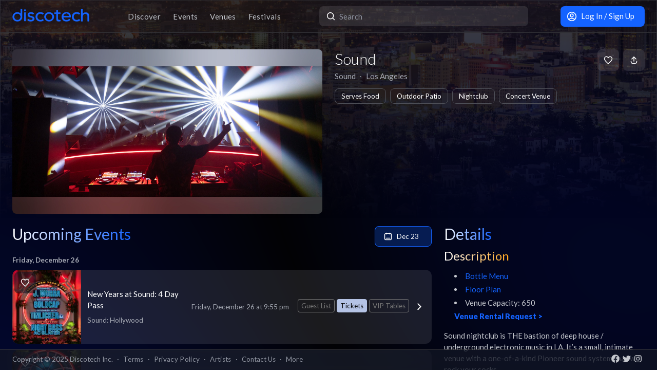

--- FILE ---
content_type: text/html; charset=utf-8
request_url: https://app.discotech.me/los-angeles/sound
body_size: 46338
content:
<!DOCTYPE html><html lang="en" class="__variable_8fb32a font-sans"><head><meta charSet="utf-8"/><meta name="viewport" content="width=device-width, initial-scale=1, maximum-scale=1"/><link rel="stylesheet" href="/_next/static/css/adc017b6bd927818.css" data-precedence="next"/><link rel="stylesheet" href="/_next/static/css/095a328da6175fb2.css" data-precedence="next"/><link rel="stylesheet" href="/_next/static/css/fed8ae7aeb16de69.css" data-precedence="next"/><link rel="stylesheet" href="/_next/static/css/3f6d283c2a447792.css" data-precedence="next"/><link rel="stylesheet" href="/_next/static/css/6b3753b058a780d9.css" data-precedence="next"/><link rel="stylesheet" href="/_next/static/css/505f181670924f61.css" data-precedence="next"/><link rel="stylesheet" href="/_next/static/css/431944509084d071.css" data-precedence="next"/><link rel="stylesheet" href="/_next/static/css/26a1a5c22ee4e247.css" data-precedence="next"/><link rel="stylesheet" href="/_next/static/css/31a9c7702d5f6bc0.css" data-precedence="next"/><link rel="preload" as="script" fetchPriority="low" href="/_next/static/chunks/webpack-7760696d0cf162b9.js"/><script src="/_next/static/chunks/fd9d1056-8dad740cb97b2cc9.js" async=""></script><script src="/_next/static/chunks/396464d2-88ed93eab28fe9ec.js" async=""></script><script src="/_next/static/chunks/5526-431e46cb281537a5.js" async=""></script><script src="/_next/static/chunks/main-app-6e65215367da0f5d.js" async=""></script><script src="/_next/static/chunks/dc112a36-13217b3351317b65.js" async=""></script><script src="/_next/static/chunks/1772-4d7f9787c32a7d17.js" async=""></script><script src="/_next/static/chunks/7882-9ca0d4ce9645bfc0.js" async=""></script><script src="/_next/static/chunks/app/global-error-615833acf5c48469.js" async=""></script><script src="/_next/static/chunks/2261-6ec41be541a17b8e.js" async=""></script><script src="/_next/static/chunks/app/%5Bcity%5D/%5BvenueSlug%5D/layout-c159e7b082fa329e.js" async=""></script><script src="/_next/static/chunks/b536a0f1-24ef6339dc4df271.js" async=""></script><script src="/_next/static/chunks/6195-f468e998cd83a337.js" async=""></script><script src="/_next/static/chunks/9501-3ce2802a3a1c2160.js" async=""></script><script src="/_next/static/chunks/605-92323745e338c833.js" async=""></script><script src="/_next/static/chunks/3464-4281f3ae3600dd4d.js" async=""></script><script src="/_next/static/chunks/7061-b143f3d3d6b8f327.js" async=""></script><script src="/_next/static/chunks/4965-bc1ac122e4d19c87.js" async=""></script><script src="/_next/static/chunks/2451-3fc3d12571e64d82.js" async=""></script><script src="/_next/static/chunks/7893-702690c28f2203dd.js" async=""></script><script src="/_next/static/chunks/4334-be6a8a2759065c3a.js" async=""></script><script src="/_next/static/chunks/app/layout-4998eee2e1a6160b.js" async=""></script><script src="/_next/static/chunks/app/error-3e27ff4bb22c17f9.js" async=""></script><script src="/_next/static/chunks/app/not-found-3f74fec9f3844f75.js" async=""></script><meta property="fb:app_id" content="492206150808073"/><meta name="apple-itunes-app" content="app-id=688089181"/><meta name="google-play-app" content="app-id=me.discotech"/><meta name="theme-color" content="#020206"/><title>Sound - Los Angeles - Guest List, Tickets &amp; Bottle Service | Discotech</title><meta name="description" content="Get tickets, bottle service &amp; FREE guest list to upcoming events at Sound located in Los Angeles"/><link rel="manifest" href="/manifest.webmanifest" crossorigin="use-credentials"/><meta name="robots" content="index, follow"/><meta name="googlebot" content="index, follow, max-video-preview:-1, max-image-preview:large, max-snippet:-1"/><link rel="canonical" href="https://app.discotech.me/los-angeles/sound"/><meta property="og:title" content="Sound - Los Angeles - Guest List, Tickets &amp; Bottle Service | Discotech"/><meta property="og:description" content="Browse events, book bottle service, sign up for VIP guestlists, and buy tickets, all in one place. Live in LA, SF, Las Vegas, Miami and more!"/><meta property="og:url" content="https://app.discotech.me//los-angeles/sound"/><meta property="og:site_name" content="Discotech"/><meta property="og:locale" content="en_US"/><meta property="og:image" content="https://images.discotech.me/venue/19/027a575d-a152-4637-92d9-a009f805c759.jpg"/><meta property="og:type" content="website"/><meta name="twitter:card" content="summary_large_image"/><meta name="twitter:title" content="Sound - Los Angeles - Guest List, Tickets &amp; Bottle Service | Discotech"/><meta name="twitter:description" content="Browse events, book bottle service, sign up for VIP guestlists, and buy tickets, all in one place. Live in LA, SF, Las Vegas, Miami and more!"/><meta name="twitter:image" content="https://images.discotech.me/venue/19/027a575d-a152-4637-92d9-a009f805c759.jpg"/><link rel="icon" href="/favicon.ico" type="image/x-icon" sizes="48x48"/><link rel="icon" href="/icon.png?3876cd52b5e40295" type="image/png" sizes="180x180"/><link rel="apple-touch-icon" href="/apple-icon.png?3876cd52b5e40295" type="image/png" sizes="180x180"/><meta name="next-size-adjust"/><script type="application/ld+json">{"@context":"https://schema.org","@type":"WebSite","name":"Discotech","url":"https://app.discotech.me","potentialAction":{"@type":"SearchAction","target":"https://app.discotech.me/search?q={search_term_string}","query-input":"required name=search_term_string"}}</script><script type="application/ld+json">{"@context":"https://schema.org","@type":"Organization","name":"Discotech","url":"https://app.discotech.me","logo":"https://app.discotech.me/static/discotech_icon_128.png","email":"reservations@discotech.me","sameAs":["https://www.facebook.com/discotechapp","https://www.instagram.com/discotechapp/","https://twitter.com/discotechapp","https://www.discotech.me","https://help.discotech.me","https://www.threads.net/@discotechapp","https://www.tiktok.com/@discotechapp"]}</script><script type="application/ld+json">{"@context":"https://schema.org/","@type":["MobileApplication","WebApplication"],"name":"Discotech","operatingSystem":["IOS","ANDROID"],"applicationCategory":"LifestyleApplication","downloadUrl":["https://apps.apple.com/us/app/discotech-nightlife/id688089181","https://play.google.com/store/apps/details?id=me.discotech"],"offers":{"@type":"Offer","price":"0"},"aggregateRating":{"@type":"AggregateRating","ratingValue":"4.9","ratingCount":"8293"}}</script><script src="/_next/static/chunks/polyfills-42372ed130431b0a.js" noModule=""></script></head><body><!--$?--><template id="B:0"></template><!--/$--><script src="/_next/static/chunks/webpack-7760696d0cf162b9.js" async=""></script><div hidden id="S:0"><main class="layout_pageContent__mUG2U"><div class="w-full lg:mb-[2.5rem] style_canvasContainer__jhvbt p-0"></div><div class="w-full fixed top-0 border-b border-gray-950 hidden lg:flex z-[1398] px-3 md:px-6 style_navigation__sGx4P"><div class="flex items-center justify-between w-full"><a href="/"><div class="style_logoWrapper__MqlV5"><img alt="Discotech Logo" loading="lazy" width="150" height="35" decoding="async" data-nimg="1" class="style_logo__f8E50 style_blueLogo__W2F9L" style="color:transparent" src="/assets/images/discotech-blue-logo.png"/><img alt="Discotech Logo" loading="lazy" width="150" height="35" decoding="async" data-nimg="1" class="style_logo__f8E50 style_whiteLogo__UnVzN" style="color:transparent" src="/assets/images/discotech-white-logo.png"/></div></a><div><nav><ul><a class="text-light" href="/undefined/discover"><li class="tracking-wide relative">Discover</li></a><a class="text-light" href="/undefined/events"><li class="tracking-wide relative">Events</li></a><a class="text-light" href="/undefined/venues"><li class="tracking-wide relative">Venues</li></a><a class="text-light" href="/undefined/festivals"><li class="tracking-wide relative">Festivals</li></a></ul></nav></div><form class="relative my-0 my-md-4 w-[33%]" method="post"><div class="style_search__G7Kmk relative w-full flex justify-center items-center rounded-lg glow-on-hover z-[3000]"><img alt="main-search-icon" loading="lazy" width="20" height="20" decoding="async" data-nimg="1" class="absolute left-0 ml-3" style="color:transparent" src="/assets/icons/main-search.svg"/><input type="text" placeholder="Search" class="w-full"/></div></form><div><a target="" class="style_default__1lMFE style_primary__RImTA style_medium__jL8q4 style_noRightMargin__5EE4h min-w-[42px] mb-0" href="/login"><span class="flex items-center"><img alt="Filter Icon" loading="lazy" width="20" height="20" decoding="async" data-nimg="1" style="color:transparent" src="/assets/icons/user-profile.svg"/><span class="px-2">Log In / Sign Up</span></span></a></div></div></div><div><template id="P:1"></template></div><div class="fixed bottom-0 w-full z-10"><div class="hidden lg:block px-3 lg:px-6 style_copyright__ORXHr"><div class="flex"><div class="flex items-center"><div class="text-gray text-sm py-2">Copyright © <!-- -->2025<!-- --> Discotech Inc.<span class="px-2">·</span><a class="text-sm tracking-wide transition-colors duration-300 hover:text-white text-gray text-gray hover:text-white" href="/terms">Terms</a><span class="px-2">·</span><a class="text-sm tracking-wide transition-colors duration-300 hover:text-white text-gray hover:text-white" href="/privacy_policy">Privacy Policy</a><span class="px-2">·</span><a class="text-sm tracking-wide transition-colors duration-300 hover:text-white text-gray text-gray hover:text-white" href="/artists">Artists</a><span class="px-2">·</span><span class="text-gray hover:text-white" role="button">Contact Us</span><span class="px-2">·</span><a class="text-sm tracking-wide transition-colors duration-300 hover:text-white text-gray text-gray hover:text-white" href="/resources">More</a></div></div><div class="py-2 flex-1 style_socialIcons__Fgbdq"><a href="https://www.facebook.com/discotechapp" target="_blank" class="me-1"><img alt="Connect With Us on Facebook!" loading="lazy" width="18" height="18" decoding="async" data-nimg="1" style="color:transparent" src="/assets/icons/footer-facebook.svg"/></a><a href="https://twitter.com/discotechapp" target="_blank" class="me-1"><img alt="Tweet @ Us!" loading="lazy" width="18" height="18" decoding="async" data-nimg="1" style="color:transparent" src="/assets/icons/footer-twitter.svg"/></a><a href="https://www.instagram.com/discotechapp/" target="_blank" class="me-1"><img alt="Follow Us on Instagram!" loading="lazy" width="18" height="18" decoding="async" data-nimg="1" style="color:transparent" src="/assets/icons/footer-insta.svg"/></a></div></div></div></div><div class="max-w-screen-xl mx-auto w-full lg:mb-[2.5rem]"><nav class="flex lg:hidden justify-center pt-2 style_footer__F_mXu"><ul class="style_iconContainer__3XmvD"><a class="style_link__P_lSn" href="/undefined/discover"><div class="style_item__F7Zap"><div class="w-8 h-8 relative"><img alt="main-Discover-icon" loading="lazy" decoding="async" data-nimg="fill" class="fill object-center object-contain" style="position:absolute;height:100%;width:100%;left:0;top:0;right:0;bottom:0;color:transparent" src="/assets/icons/home-icon.svg"/></div>Discover</div></a><a class="style_link__P_lSn" href="/undefined/events"><div class="style_item__F7Zap"><div class="w-8 h-8 relative"><img alt="main-Events-icon" loading="lazy" decoding="async" data-nimg="fill" class="fill object-center object-contain" style="position:absolute;height:100%;width:100%;left:0;top:0;right:0;bottom:0;color:transparent" src="/assets/icons/events-icon.svg"/></div>Events</div></a><a class="style_link__P_lSn" href="/login"><div class="style_item__F7Zap"><div class="w-8 h-8 relative"><img alt="main-Login-icon" loading="lazy" decoding="async" data-nimg="fill" class="fill object-center object-contain" style="position:absolute;height:100%;width:100%;left:0;top:0;right:0;bottom:0;color:transparent" src="/assets/icons/you-icon.svg"/></div>Login</div></a><a class="style_link__P_lSn" href="/undefined/venues"><div class="style_item__F7Zap"><div class="w-8 h-8 relative"><img alt="main-Venues-icon" loading="lazy" decoding="async" data-nimg="fill" class="fill object-center object-contain" style="position:absolute;height:100%;width:100%;left:0;top:0;right:0;bottom:0;color:transparent" src="/assets/icons/venues-icon.svg"/></div>Venues</div></a><a class="style_link__P_lSn" href="/undefined/festivals"><div class="style_item__F7Zap"><div class="w-8 h-8 relative"><img alt="main-Festivals-icon" loading="lazy" decoding="async" data-nimg="fill" class="fill object-center object-contain" style="position:absolute;height:100%;width:100%;left:0;top:0;right:0;bottom:0;color:transparent" src="/assets/icons/festivals-icon.svg"/></div>Festivals</div></a></ul></nav></div><div class="Toastify"></div><!--$--><!--/$--></main></div><script>(self.__next_f=self.__next_f||[]).push([0]);self.__next_f.push([2,null])</script><script>self.__next_f.push([1,"1:HL[\"/_next/static/media/155cae559bbd1a77-s.p.woff2\",\"font\",{\"crossOrigin\":\"\",\"type\":\"font/woff2\"}]\n2:HL[\"/_next/static/media/4de1fea1a954a5b6-s.p.woff2\",\"font\",{\"crossOrigin\":\"\",\"type\":\"font/woff2\"}]\n3:HL[\"/_next/static/media/55c20a7790588da9-s.p.woff2\",\"font\",{\"crossOrigin\":\"\",\"type\":\"font/woff2\"}]\n4:HL[\"/_next/static/media/6d664cce900333ee-s.p.woff2\",\"font\",{\"crossOrigin\":\"\",\"type\":\"font/woff2\"}]\n5:HL[\"/_next/static/media/7ff6869a1704182a-s.p.woff2\",\"font\",{\"crossOrigin\":\"\",\"type\":\"font/woff2\"}]\n6:HL[\"/_next/static/css/adc017b6bd927818.css\",\"style\"]\n7:HL[\"/_next/static/css/095a328da6175fb2.css\",\"style\"]\n8:HL[\"/_next/static/css/fed8ae7aeb16de69.css\",\"style\"]\n9:HL[\"/_next/static/css/3f6d283c2a447792.css\",\"style\"]\na:HL[\"/_next/static/css/6b3753b058a780d9.css\",\"style\"]\nb:HL[\"/_next/static/css/505f181670924f61.css\",\"style\"]\nc:HL[\"/_next/static/css/431944509084d071.css\",\"style\"]\nd:HL[\"/_next/static/css/26a1a5c22ee4e247.css\",\"style\"]\ne:HL[\"/_next/static/css/31a9c7702d5f6bc0.css\",\"style\"]\n"])</script><script>self.__next_f.push([1,"f:I[12846,[],\"\"]\n13:I[4707,[],\"\"]\n15:I[36423,[],\"\"]\n18:I[57063,[\"4705\",\"static/chunks/dc112a36-13217b3351317b65.js\",\"1772\",\"static/chunks/1772-4d7f9787c32a7d17.js\",\"7882\",\"static/chunks/7882-9ca0d4ce9645bfc0.js\",\"6470\",\"static/chunks/app/global-error-615833acf5c48469.js\"],\"default\"]\n14:[\"city\",\"los-angeles\",\"d\"]\n19:[]\n"])</script><script>self.__next_f.push([1,"0:[\"$\",\"$Lf\",null,{\"buildId\":\"OJSR2BwgqzfwpIpF9xJY6\",\"assetPrefix\":\"\",\"urlParts\":[\"\",\"los-angeles\",\"sound\"],\"initialTree\":[\"\",{\"children\":[[\"city\",\"los-angeles\",\"d\"],{\"children\":[[\"venueSlug\",\"sound\",\"d\"],{\"children\":[\"__PAGE__\",{}]}]}]},\"$undefined\",\"$undefined\",true],\"initialSeedData\":[\"\",{\"children\":[[\"city\",\"los-angeles\",\"d\"],{\"children\":[[\"venueSlug\",\"sound\",\"d\"],{\"children\":[\"__PAGE__\",{},[[\"$L10\",\"$L11\",[[\"$\",\"link\",\"0\",{\"rel\":\"stylesheet\",\"href\":\"/_next/static/css/31a9c7702d5f6bc0.css\",\"precedence\":\"next\",\"crossOrigin\":\"$undefined\"}]]],null],null]},[[null,\"$L12\"],null],null]},[null,[\"$\",\"$L13\",null,{\"parallelRouterKey\":\"children\",\"segmentPath\":[\"children\",\"$14\",\"children\"],\"error\":\"$undefined\",\"errorStyles\":\"$undefined\",\"errorScripts\":\"$undefined\",\"template\":[\"$\",\"$L15\",null,{}],\"templateStyles\":\"$undefined\",\"templateScripts\":\"$undefined\",\"notFound\":\"$undefined\",\"notFoundStyles\":\"$undefined\"}]],null]},[[[[\"$\",\"link\",\"0\",{\"rel\":\"stylesheet\",\"href\":\"/_next/static/css/adc017b6bd927818.css\",\"precedence\":\"next\",\"crossOrigin\":\"$undefined\"}],[\"$\",\"link\",\"1\",{\"rel\":\"stylesheet\",\"href\":\"/_next/static/css/095a328da6175fb2.css\",\"precedence\":\"next\",\"crossOrigin\":\"$undefined\"}],[\"$\",\"link\",\"2\",{\"rel\":\"stylesheet\",\"href\":\"/_next/static/css/fed8ae7aeb16de69.css\",\"precedence\":\"next\",\"crossOrigin\":\"$undefined\"}],[\"$\",\"link\",\"3\",{\"rel\":\"stylesheet\",\"href\":\"/_next/static/css/3f6d283c2a447792.css\",\"precedence\":\"next\",\"crossOrigin\":\"$undefined\"}],[\"$\",\"link\",\"4\",{\"rel\":\"stylesheet\",\"href\":\"/_next/static/css/6b3753b058a780d9.css\",\"precedence\":\"next\",\"crossOrigin\":\"$undefined\"}],[\"$\",\"link\",\"5\",{\"rel\":\"stylesheet\",\"href\":\"/_next/static/css/505f181670924f61.css\",\"precedence\":\"next\",\"crossOrigin\":\"$undefined\"}],[\"$\",\"link\",\"6\",{\"rel\":\"stylesheet\",\"href\":\"/_next/static/css/431944509084d071.css\",\"precedence\":\"next\",\"crossOrigin\":\"$undefined\"}],[\"$\",\"link\",\"7\",{\"rel\":\"stylesheet\",\"href\":\"/_next/static/css/26a1a5c22ee4e247.css\",\"precedence\":\"next\",\"crossOrigin\":\"$undefined\"}]],\"$L16\"],null],null],\"couldBeIntercepted\":false,\"initialHead\":[null,\"$L17\"],\"globalErrorComponent\":\"$18\",\"missingSlots\":\"$W19\"}]\n"])</script><script>self.__next_f.push([1,"1a:I[11822,[\"2261\",\"static/chunks/2261-6ec41be541a17b8e.js\",\"9876\",\"static/chunks/app/%5Bcity%5D/%5BvenueSlug%5D/layout-c159e7b082fa329e.js\"],\"default\"]\n1c:I[40809,[\"4705\",\"static/chunks/dc112a36-13217b3351317b65.js\",\"6689\",\"static/chunks/b536a0f1-24ef6339dc4df271.js\",\"2261\",\"static/chunks/2261-6ec41be541a17b8e.js\",\"1772\",\"static/chunks/1772-4d7f9787c32a7d17.js\",\"7882\",\"static/chunks/7882-9ca0d4ce9645bfc0.js\",\"6195\",\"static/chunks/6195-f468e998cd83a337.js\",\"9501\",\"static/chunks/9501-3ce2802a3a1c2160.js\",\"605\",\"static/chunks/605-92323745e338c833.js\",\"3464\",\"static/chunks/3464-4281f3ae3600dd4d.js\",\"7061\",\"static/chunks/7061-b143f3d3d6b8f327.js\",\"4965\",\"static/chunks/4965-bc1ac122e4d19c87.js\",\"2451\",\"static/chunks/2451-3fc3d12571e64d82.js\",\"7893\",\"static/chunks/7893-702690c28f2203dd.js\",\"4334\",\"static/chunks/4334-be6a8a2759065c3a.js\",\"3185\",\"static/chunks/app/layout-4998eee2e1a6160b.js\"],\"default\"]\n1d:I[41208,[\"4705\",\"static/chunks/dc112a36-13217b3351317b65.js\",\"6689\",\"static/chunks/b536a0f1-24ef6339dc4df271.js\",\"2261\",\"static/chunks/2261-6ec41be541a17b8e.js\",\"1772\",\"static/chunks/1772-4d7f9787c32a7d17.js\",\"7882\",\"static/chunks/7882-9ca0d4ce9645bfc0.js\",\"6195\",\"static/chunks/6195-f468e998cd83a337.js\",\"9501\",\"static/chunks/9501-3ce2802a3a1c2160.js\",\"605\",\"static/chunks/605-92323745e338c833.js\",\"3464\",\"static/chunks/3464-4281f3ae3600dd4d.js\",\"7061\",\"static/chunks/7061-b143f3d3d6b8f327.js\",\"4965\",\"static/chunks/4965-bc1ac122e4d19c87.js\",\"2451\",\"static/chunks/2451-3fc3d12571e64d82.js\",\"7893\",\"static/chunks/7893-702690c28f2203dd.js\",\"4334\",\"static/chunks/4334-be6a8a2759065c3a.js\",\"3185\",\"static/chunks/app/layout-4998eee2e1a6160b.js\"],\"SkeletonTheme\"]\n1e:\"$Sreact.suspense\"\n1f:I[12850,[\"4705\",\"static/chunks/dc112a36-13217b3351317b65.js\",\"6689\",\"static/chunks/b536a0f1-24ef6339dc4df271.js\",\"2261\",\"static/chunks/2261-6ec41be541a17b8e.js\",\"1772\",\"static/chunks/1772-4d7f9787c32a7d17.js\",\"7882\",\"static/chunks/7882-9ca0d4ce9645bfc0.js\",\"6195\",\"static/chunks/6195-f468e998cd83a337.js\",\"9501\",\"static/chunks/9501-3ce2802a3a1c2160.js\""])</script><script>self.__next_f.push([1,",\"605\",\"static/chunks/605-92323745e338c833.js\",\"3464\",\"static/chunks/3464-4281f3ae3600dd4d.js\",\"7061\",\"static/chunks/7061-b143f3d3d6b8f327.js\",\"4965\",\"static/chunks/4965-bc1ac122e4d19c87.js\",\"2451\",\"static/chunks/2451-3fc3d12571e64d82.js\",\"7893\",\"static/chunks/7893-702690c28f2203dd.js\",\"4334\",\"static/chunks/4334-be6a8a2759065c3a.js\",\"3185\",\"static/chunks/app/layout-4998eee2e1a6160b.js\"],\"LoadingProvider\"]\n20:I[13151,[\"4705\",\"static/chunks/dc112a36-13217b3351317b65.js\",\"6689\",\"static/chunks/b536a0f1-24ef6339dc4df271.js\",\"2261\",\"static/chunks/2261-6ec41be541a17b8e.js\",\"1772\",\"static/chunks/1772-4d7f9787c32a7d17.js\",\"7882\",\"static/chunks/7882-9ca0d4ce9645bfc0.js\",\"6195\",\"static/chunks/6195-f468e998cd83a337.js\",\"9501\",\"static/chunks/9501-3ce2802a3a1c2160.js\",\"605\",\"static/chunks/605-92323745e338c833.js\",\"3464\",\"static/chunks/3464-4281f3ae3600dd4d.js\",\"7061\",\"static/chunks/7061-b143f3d3d6b8f327.js\",\"4965\",\"static/chunks/4965-bc1ac122e4d19c87.js\",\"2451\",\"static/chunks/2451-3fc3d12571e64d82.js\",\"7893\",\"static/chunks/7893-702690c28f2203dd.js\",\"4334\",\"static/chunks/4334-be6a8a2759065c3a.js\",\"3185\",\"static/chunks/app/layout-4998eee2e1a6160b.js\"],\"GlobalProvider\"]\n21:I[54086,[\"4705\",\"static/chunks/dc112a36-13217b3351317b65.js\",\"6689\",\"static/chunks/b536a0f1-24ef6339dc4df271.js\",\"2261\",\"static/chunks/2261-6ec41be541a17b8e.js\",\"1772\",\"static/chunks/1772-4d7f9787c32a7d17.js\",\"7882\",\"static/chunks/7882-9ca0d4ce9645bfc0.js\",\"6195\",\"static/chunks/6195-f468e998cd83a337.js\",\"9501\",\"static/chunks/9501-3ce2802a3a1c2160.js\",\"605\",\"static/chunks/605-92323745e338c833.js\",\"3464\",\"static/chunks/3464-4281f3ae3600dd4d.js\",\"7061\",\"static/chunks/7061-b143f3d3d6b8f327.js\",\"4965\",\"static/chunks/4965-bc1ac122e4d19c87.js\",\"2451\",\"static/chunks/2451-3fc3d12571e64d82.js\",\"7893\",\"static/chunks/7893-702690c28f2203dd.js\",\"4334\",\"static/chunks/4334-be6a8a2759065c3a.js\",\"3185\",\"static/chunks/app/layout-4998eee2e1a6160b.js\"],\"default\"]\n22:I[98349,[\"4705\",\"static/chunks/dc112a36-13217b3351317b65.js\",\"6689\",\"static/chunks/b536a0f1-24ef6339dc4df271.js\",\"226"])</script><script>self.__next_f.push([1,"1\",\"static/chunks/2261-6ec41be541a17b8e.js\",\"1772\",\"static/chunks/1772-4d7f9787c32a7d17.js\",\"7882\",\"static/chunks/7882-9ca0d4ce9645bfc0.js\",\"6195\",\"static/chunks/6195-f468e998cd83a337.js\",\"9501\",\"static/chunks/9501-3ce2802a3a1c2160.js\",\"605\",\"static/chunks/605-92323745e338c833.js\",\"3464\",\"static/chunks/3464-4281f3ae3600dd4d.js\",\"7061\",\"static/chunks/7061-b143f3d3d6b8f327.js\",\"4965\",\"static/chunks/4965-bc1ac122e4d19c87.js\",\"2451\",\"static/chunks/2451-3fc3d12571e64d82.js\",\"7893\",\"static/chunks/7893-702690c28f2203dd.js\",\"4334\",\"static/chunks/4334-be6a8a2759065c3a.js\",\"3185\",\"static/chunks/app/layout-4998eee2e1a6160b.js\"],\"default\"]\n23:I[73691,[\"4705\",\"static/chunks/dc112a36-13217b3351317b65.js\",\"1772\",\"static/chunks/1772-4d7f9787c32a7d17.js\",\"7882\",\"static/chunks/7882-9ca0d4ce9645bfc0.js\",\"7601\",\"static/chunks/app/error-3e27ff4bb22c17f9.js\"],\"default\"]\n25:I[71197,[\"4705\",\"static/chunks/dc112a36-13217b3351317b65.js\",\"6689\",\"static/chunks/b536a0f1-24ef6339dc4df271.js\",\"2261\",\"static/chunks/2261-6ec41be541a17b8e.js\",\"1772\",\"static/chunks/1772-4d7f9787c32a7d17.js\",\"7882\",\"static/chunks/7882-9ca0d4ce9645bfc0.js\",\"6195\",\"static/chunks/6195-f468e998cd83a337.js\",\"9501\",\"static/chunks/9501-3ce2802a3a1c2160.js\",\"605\",\"static/chunks/605-92323745e338c833.js\",\"3464\",\"static/chunks/3464-4281f3ae3600dd4d.js\",\"7061\",\"static/chunks/7061-b143f3d3d6b8f327.js\",\"4965\",\"static/chunks/4965-bc1ac122e4d19c87.js\",\"2451\",\"static/chunks/2451-3fc3d12571e64d82.js\",\"7893\",\"static/chunks/7893-702690c28f2203dd.js\",\"4334\",\"static/chunks/4334-be6a8a2759065c3a.js\",\"3185\",\"static/chunks/app/layout-4998eee2e1a6160b.js\"],\"default\"]\n26:I[24691,[\"4705\",\"static/chunks/dc112a36-13217b3351317b65.js\",\"6689\",\"static/chunks/b536a0f1-24ef6339dc4df271.js\",\"2261\",\"static/chunks/2261-6ec41be541a17b8e.js\",\"1772\",\"static/chunks/1772-4d7f9787c32a7d17.js\",\"7882\",\"static/chunks/7882-9ca0d4ce9645bfc0.js\",\"6195\",\"static/chunks/6195-f468e998cd83a337.js\",\"9501\",\"static/chunks/9501-3ce2802a3a1c2160.js\",\"605\",\"static/chunks/605-92323745e338c833.js\",\"3464\",\"static/chunks/3464-42"])</script><script>self.__next_f.push([1,"81f3ae3600dd4d.js\",\"7061\",\"static/chunks/7061-b143f3d3d6b8f327.js\",\"4965\",\"static/chunks/4965-bc1ac122e4d19c87.js\",\"2451\",\"static/chunks/2451-3fc3d12571e64d82.js\",\"7893\",\"static/chunks/7893-702690c28f2203dd.js\",\"4334\",\"static/chunks/4334-be6a8a2759065c3a.js\",\"3185\",\"static/chunks/app/layout-4998eee2e1a6160b.js\"],\"default\"]\n27:I[82923,[\"4705\",\"static/chunks/dc112a36-13217b3351317b65.js\",\"6689\",\"static/chunks/b536a0f1-24ef6339dc4df271.js\",\"2261\",\"static/chunks/2261-6ec41be541a17b8e.js\",\"1772\",\"static/chunks/1772-4d7f9787c32a7d17.js\",\"7882\",\"static/chunks/7882-9ca0d4ce9645bfc0.js\",\"6195\",\"static/chunks/6195-f468e998cd83a337.js\",\"9501\",\"static/chunks/9501-3ce2802a3a1c2160.js\",\"605\",\"static/chunks/605-92323745e338c833.js\",\"3464\",\"static/chunks/3464-4281f3ae3600dd4d.js\",\"7061\",\"static/chunks/7061-b143f3d3d6b8f327.js\",\"4965\",\"static/chunks/4965-bc1ac122e4d19c87.js\",\"2451\",\"static/chunks/2451-3fc3d12571e64d82.js\",\"7893\",\"static/chunks/7893-702690c28f2203dd.js\",\"4334\",\"static/chunks/4334-be6a8a2759065c3a.js\",\"3185\",\"static/chunks/app/layout-4998eee2e1a6160b.js\"],\"default\"]\n28:I[97061,[\"4705\",\"static/chunks/dc112a36-13217b3351317b65.js\",\"6689\",\"static/chunks/b536a0f1-24ef6339dc4df271.js\",\"2261\",\"static/chunks/2261-6ec41be541a17b8e.js\",\"1772\",\"static/chunks/1772-4d7f9787c32a7d17.js\",\"7882\",\"static/chunks/7882-9ca0d4ce9645bfc0.js\",\"6195\",\"static/chunks/6195-f468e998cd83a337.js\",\"9501\",\"static/chunks/9501-3ce2802a3a1c2160.js\",\"605\",\"static/chunks/605-92323745e338c833.js\",\"3464\",\"static/chunks/3464-4281f3ae3600dd4d.js\",\"7061\",\"static/chunks/7061-b143f3d3d6b8f327.js\",\"4965\",\"static/chunks/4965-bc1ac122e4d19c87.js\",\"2451\",\"static/chunks/2451-3fc3d12571e64d82.js\",\"7893\",\"static/chunks/7893-702690c28f2203dd.js\",\"4334\",\"static/chunks/4334-be6a8a2759065c3a.js\",\"3185\",\"static/chunks/app/layout-4998eee2e1a6160b.js\"],\"ToastContainer\"]\n29:I[1952,[\"4705\",\"static/chunks/dc112a36-13217b3351317b65.js\",\"6689\",\"static/chunks/b536a0f1-24ef6339dc4df271.js\",\"2261\",\"static/chunks/2261-6ec41be541a17b8e.js\",\"1772\",\"static/chunks/1772-4d7f9787c32a7d"])</script><script>self.__next_f.push([1,"17.js\",\"7882\",\"static/chunks/7882-9ca0d4ce9645bfc0.js\",\"6195\",\"static/chunks/6195-f468e998cd83a337.js\",\"9501\",\"static/chunks/9501-3ce2802a3a1c2160.js\",\"605\",\"static/chunks/605-92323745e338c833.js\",\"3464\",\"static/chunks/3464-4281f3ae3600dd4d.js\",\"7061\",\"static/chunks/7061-b143f3d3d6b8f327.js\",\"4965\",\"static/chunks/4965-bc1ac122e4d19c87.js\",\"2451\",\"static/chunks/2451-3fc3d12571e64d82.js\",\"7893\",\"static/chunks/7893-702690c28f2203dd.js\",\"4334\",\"static/chunks/4334-be6a8a2759065c3a.js\",\"3185\",\"static/chunks/app/layout-4998eee2e1a6160b.js\"],\"SpeedInsights\"]\n2a:I[88291,[\"4705\",\"static/chunks/dc112a36-13217b3351317b65.js\",\"6689\",\"static/chunks/b536a0f1-24ef6339dc4df271.js\",\"2261\",\"static/chunks/2261-6ec41be541a17b8e.js\",\"1772\",\"static/chunks/1772-4d7f9787c32a7d17.js\",\"7882\",\"static/chunks/7882-9ca0d4ce9645bfc0.js\",\"6195\",\"static/chunks/6195-f468e998cd83a337.js\",\"9501\",\"static/chunks/9501-3ce2802a3a1c2160.js\",\"605\",\"static/chunks/605-92323745e338c833.js\",\"3464\",\"static/chunks/3464-4281f3ae3600dd4d.js\",\"7061\",\"static/chunks/7061-b143f3d3d6b8f327.js\",\"4965\",\"static/chunks/4965-bc1ac122e4d19c87.js\",\"2451\",\"static/chunks/2451-3fc3d12571e64d82.js\",\"7893\",\"static/chunks/7893-702690c28f2203dd.js\",\"4334\",\"static/chunks/4334-be6a8a2759065c3a.js\",\"3185\",\"static/chunks/app/layout-4998eee2e1a6160b.js\"],\"Analytics\"]\n1b:[\"venueSlug\",\"sound\",\"d\"]\n12:[\"$\",\"$L1a\",null,{\"children\":[\"$\",\"$L13\",null,{\"parallelRouterKey\":\"children\",\"segmentPath\":[\"children\",\"$14\",\"children\",\"$1b\",\"children\"],\"error\":\"$undefined\",\"errorStyles\":\"$undefined\",\"errorScripts\":\"$undefined\",\"template\":[\"$\",\"$L15\",null,{}],\"templateStyles\":\"$undefined\",\"templateScripts\":\"$undefined\",\"notFound\":\"$undefined\",\"notFoundStyles\":\"$undefined\"}]}]\n"])</script><script>self.__next_f.push([1,"16:[\"$\",\"html\",null,{\"lang\":\"en\",\"className\":\"__variable_8fb32a font-sans\",\"children\":[[\"$\",\"head\",null,{\"children\":[[\"$\",\"meta\",null,{\"property\":\"fb:app_id\",\"content\":\"492206150808073\"}],[\"$\",\"meta\",null,{\"name\":\"apple-itunes-app\",\"content\":\"app-id=688089181\"}],[\"$\",\"meta\",null,{\"name\":\"google-play-app\",\"content\":\"app-id=me.discotech\"}],[\"$\",\"script\",null,{\"type\":\"application/ld+json\",\"dangerouslySetInnerHTML\":{\"__html\":\"{\\\"@context\\\":\\\"https://schema.org\\\",\\\"@type\\\":\\\"WebSite\\\",\\\"name\\\":\\\"Discotech\\\",\\\"url\\\":\\\"https://app.discotech.me\\\",\\\"potentialAction\\\":{\\\"@type\\\":\\\"SearchAction\\\",\\\"target\\\":\\\"https://app.discotech.me/search?q={search_term_string}\\\",\\\"query-input\\\":\\\"required name=search_term_string\\\"}}\"},\"suppressHydrationWarning\":true}],[\"$\",\"script\",null,{\"type\":\"application/ld+json\",\"dangerouslySetInnerHTML\":{\"__html\":\"{\\\"@context\\\":\\\"https://schema.org\\\",\\\"@type\\\":\\\"Organization\\\",\\\"name\\\":\\\"Discotech\\\",\\\"url\\\":\\\"https://app.discotech.me\\\",\\\"logo\\\":\\\"https://app.discotech.me/static/discotech_icon_128.png\\\",\\\"email\\\":\\\"reservations@discotech.me\\\",\\\"sameAs\\\":[\\\"https://www.facebook.com/discotechapp\\\",\\\"https://www.instagram.com/discotechapp/\\\",\\\"https://twitter.com/discotechapp\\\",\\\"https://www.discotech.me\\\",\\\"https://help.discotech.me\\\",\\\"https://www.threads.net/@discotechapp\\\",\\\"https://www.tiktok.com/@discotechapp\\\"]}\"},\"suppressHydrationWarning\":true}],[\"$\",\"script\",null,{\"type\":\"application/ld+json\",\"dangerouslySetInnerHTML\":{\"__html\":\"{\\\"@context\\\":\\\"https://schema.org/\\\",\\\"@type\\\":[\\\"MobileApplication\\\",\\\"WebApplication\\\"],\\\"name\\\":\\\"Discotech\\\",\\\"operatingSystem\\\":[\\\"IOS\\\",\\\"ANDROID\\\"],\\\"applicationCategory\\\":\\\"LifestyleApplication\\\",\\\"downloadUrl\\\":[\\\"https://apps.apple.com/us/app/discotech-nightlife/id688089181\\\",\\\"https://play.google.com/store/apps/details?id=me.discotech\\\"],\\\"offers\\\":{\\\"@type\\\":\\\"Offer\\\",\\\"price\\\":\\\"0\\\"},\\\"aggregateRating\\\":{\\\"@type\\\":\\\"AggregateRating\\\",\\\"ratingValue\\\":\\\"4.9\\\",\\\"ratingCount\\\":\\\"8293\\\"}}\"},\"suppressHydrationWarning\":true}]]}],[\"$\",\"body\",null,{\"children\":[\"$\",\"$L1c\",null,{\"children\":[\"$\",\"$L1d\",null,{\"baseColor\":\"#121623\",\"highlightColor\":\"#414449\",\"children\":[\"$\",\"$1e\",null,{\"children\":[\"$\",\"$L1f\",null,{\"queriesKey\":\"\",\"children\":[\"$\",\"$L20\",null,{\"children\":[\"$\",\"main\",null,{\"className\":\"layout_pageContent__mUG2U\",\"children\":[[\"$\",\"$L21\",null,{}],[\"$\",\"$L22\",null,{}],[\"$\",\"$L13\",null,{\"parallelRouterKey\":\"children\",\"segmentPath\":[\"children\"],\"error\":\"$23\",\"errorStyles\":[],\"errorScripts\":[],\"template\":[\"$\",\"$L15\",null,{}],\"templateStyles\":\"$undefined\",\"templateScripts\":\"$undefined\",\"notFound\":\"$L24\",\"notFoundStyles\":[]}],[\"$\",\"$L25\",null,{}],[\"$\",\"$L26\",null,{}],[\"$\",\"$L27\",null,{}],[\"$\",\"$L28\",null,{\"pauseOnFocusLoss\":true,\"theme\":\"dark\"}],[\"$\",\"$L29\",null,{}],[\"$\",\"$L2a\",null,{}]]}]}]}]}]}]}]}]]}]\n"])</script><script>self.__next_f.push([1,"2b:I[17489,[\"1772\",\"static/chunks/1772-4d7f9787c32a7d17.js\",\"6195\",\"static/chunks/6195-f468e998cd83a337.js\",\"9160\",\"static/chunks/app/not-found-3f74fec9f3844f75.js\"],\"default\"]\n2c:I[72972,[\"1772\",\"static/chunks/1772-4d7f9787c32a7d17.js\",\"6195\",\"static/chunks/6195-f468e998cd83a337.js\",\"9160\",\"static/chunks/app/not-found-3f74fec9f3844f75.js\"],\"\"]\n24:[\"$\",\"div\",null,{\"children\":[[\"$\",\"$L2b\",null,{\"title\":\"Not Found\"}],[\"$\",\"div\",null,{\"className\":\"flex flex-col items-center justify-center h-[calc(100vh-8rem)]\",\"children\":[[\"$\",\"div\",null,{\"style\":{\"fontSize\":\"3rem\"},\"children\":\"🫠\"}],[\"$\",\"h1\",null,{\"children\":\"Page Not Found\"}],[\"$\",\"$L2c\",null,{\"href\":\"/\",\"className\":\"text-primary hover:text-white\",\"children\":\"Go back home\"}]]}]]}]\n"])</script><script>self.__next_f.push([1,"17:[[\"$\",\"meta\",\"0\",{\"name\":\"viewport\",\"content\":\"width=device-width, initial-scale=1, maximum-scale=1\"}],[\"$\",\"meta\",\"1\",{\"name\":\"theme-color\",\"content\":\"#020206\"}],[\"$\",\"meta\",\"2\",{\"charSet\":\"utf-8\"}],[\"$\",\"title\",\"3\",{\"children\":\"Sound - Los Angeles - Guest List, Tickets \u0026 Bottle Service | Discotech\"}],[\"$\",\"meta\",\"4\",{\"name\":\"description\",\"content\":\"Get tickets, bottle service \u0026 FREE guest list to upcoming events at Sound located in Los Angeles\"}],[\"$\",\"link\",\"5\",{\"rel\":\"manifest\",\"href\":\"/manifest.webmanifest\",\"crossOrigin\":\"use-credentials\"}],[\"$\",\"meta\",\"6\",{\"name\":\"robots\",\"content\":\"index, follow\"}],[\"$\",\"meta\",\"7\",{\"name\":\"googlebot\",\"content\":\"index, follow, max-video-preview:-1, max-image-preview:large, max-snippet:-1\"}],[\"$\",\"link\",\"8\",{\"rel\":\"canonical\",\"href\":\"https://app.discotech.me/los-angeles/sound\"}],[\"$\",\"meta\",\"9\",{\"property\":\"og:title\",\"content\":\"Sound - Los Angeles - Guest List, Tickets \u0026 Bottle Service | Discotech\"}],[\"$\",\"meta\",\"10\",{\"property\":\"og:description\",\"content\":\"Browse events, book bottle service, sign up for VIP guestlists, and buy tickets, all in one place. Live in LA, SF, Las Vegas, Miami and more!\"}],[\"$\",\"meta\",\"11\",{\"property\":\"og:url\",\"content\":\"https://app.discotech.me//los-angeles/sound\"}],[\"$\",\"meta\",\"12\",{\"property\":\"og:site_name\",\"content\":\"Discotech\"}],[\"$\",\"meta\",\"13\",{\"property\":\"og:locale\",\"content\":\"en_US\"}],[\"$\",\"meta\",\"14\",{\"property\":\"og:image\",\"content\":\"https://images.discotech.me/venue/19/027a575d-a152-4637-92d9-a009f805c759.jpg\"}],[\"$\",\"meta\",\"15\",{\"property\":\"og:type\",\"content\":\"website\"}],[\"$\",\"meta\",\"16\",{\"name\":\"twitter:card\",\"content\":\"summary_large_image\"}],[\"$\",\"meta\",\"17\",{\"name\":\"twitter:title\",\"content\":\"Sound - Los Angeles - Guest List, Tickets \u0026 Bottle Service | Discotech\"}],[\"$\",\"meta\",\"18\",{\"name\":\"twitter:description\",\"content\":\"Browse events, book bottle service, sign up for VIP guestlists, and buy tickets, all in one place. Live in LA, SF, Las Vegas, Miami and more!\"}],[\"$\",\"meta\",\"19\",{\"name\":\"twitter:image\",\"content\":\"https://images.discotech.me/venue/19/027a575d-a152-4637-92d9-a009f805c759.jpg\"}],[\"$\",\"link\",\"20\",{\"rel\":\"icon\",\"href\":\"/favicon.ico\",\"type\":\"image/x-icon\",\"sizes\":\"48x48\"}],[\"$\",\"link\",\"21\",{\"rel\":\"icon\",\"href\":\"/icon.png?3876cd52b5e40295\",\"type\":\"image/png\",\"sizes\":\"180x180\"}],[\"$\",\"link\",\"22\",{\"rel\":\"apple-touch-icon\",\"href\":\"/apple-icon.png?3876cd52b5e40295\",\"type\":\"image/png\",\"sizes\":\"180x180\"}],[\"$\",\"meta\",\"23\",{\"name\":\"next-size-adjust\"}]]\n"])</script><script>self.__next_f.push([1,"10:null\n"])</script><script>self.__next_f.push([1,"2d:I[19072,[\"4705\",\"static/chunks/dc112a36-13217b3351317b65.js\",\"2261\",\"static/chunks/2261-6ec41be541a17b8e.js\",\"1772\",\"static/chunks/1772-4d7f9787c32a7d17.js\",\"7882\",\"static/chunks/7882-9ca0d4ce9645bfc0.js\",\"6195\",\"static/chunks/6195-f468e998cd83a337.js\",\"9501\",\"static/chunks/9501-3ce2802a3a1c2160.js\",\"605\",\"static/chunks/605-92323745e338c833.js\",\"6457\",\"static/chunks/6457-3e231d32496d3854.js\",\"7061\",\"static/chunks/7061-b143f3d3d6b8f327.js\",\"7217\",\"static/chunks/7217-9e56761674795ced.js\",\"3447\",\"static/chunks/3447-c5fc62a1f1a5486a.js\",\"2269\",\"static/chunks/2269-db043e88554d38cc.js\",\"2451\",\"static/chunks/2451-3fc3d12571e64d82.js\",\"7893\",\"static/chunks/7893-702690c28f2203dd.js\",\"5109\",\"static/chunks/5109-e51933cbdb156ae6.js\",\"1361\",\"static/chunks/1361-44f8692dd48f8b63.js\",\"5598\",\"static/chunks/5598-f8ae42585eb6ed6f.js\",\"3939\",\"static/chunks/app/%5Bcity%5D/%5BvenueSlug%5D/page-2f60101b76f521cd.js\"],\"PageProvider\"]\n4c4:I[44022,[\"4705\",\"static/chunks/dc112a36-13217b3351317b65.js\",\"2261\",\"static/chunks/2261-6ec41be541a17b8e.js\",\"1772\",\"static/chunks/1772-4d7f9787c32a7d17.js\",\"7882\",\"static/chunks/7882-9ca0d4ce9645bfc0.js\",\"6195\",\"static/chunks/6195-f468e998cd83a337.js\",\"9501\",\"static/chunks/9501-3ce2802a3a1c2160.js\",\"605\",\"static/chunks/605-92323745e338c833.js\",\"6457\",\"static/chunks/6457-3e231d32496d3854.js\",\"7061\",\"static/chunks/7061-b143f3d3d6b8f327.js\",\"7217\",\"static/chunks/7217-9e56761674795ced.js\",\"3447\",\"static/chunks/3447-c5fc62a1f1a5486a.js\",\"2269\",\"static/chunks/2269-db043e88554d38cc.js\",\"2451\",\"static/chunks/2451-3fc3d12571e64d82.js\",\"7893\",\"static/chunks/7893-702690c28f2203dd.js\",\"5109\",\"static/chunks/5109-e51933cbdb156ae6.js\",\"1361\",\"static/chunks/1361-44f8692dd48f8b63.js\",\"5598\",\"static/chunks/5598-f8ae42585eb6ed6f.js\",\"3939\",\"static/chunks/app/%5Bcity%5D/%5BvenueSlug%5D/page-2f60101b76f521cd.js\"],\"default\"]\n2e:T4da,Sound nightclub is THE bastion of deep house / underground electronic music in LA. It’s a small, intimate venue with a one-of-a-kind Pioneer sound system that will rock your socks.\r\n\r\nThe ve"])</script><script>self.__next_f.push([1,"nue has a raw and industrial look with lots of California redwood furniture and walls and offers a fairly spacious dance floor located right in front of the DJs perch. As suggested in the name, the venue boasts a unique and cutting edge sound system and a killer A/V system, so the visual elements are as stimulating as the unbelievable audio. This is a great place to go in Hollywood that actually books talents who play good deep house and more minimal/artful house rather than your typical top 40 hits and popular house music bangers.\r\n\r\nSpace Yacht on Tuesdays mostly features bass heavy lineups and has garnered one of the fastest growing followings in the bass music scene. Framework Fridays are about underground deep house and techno music and the people who live for it. Sound Presents mainly features house music.\r\n\r\nOn occasion Sound will host some well known DJs (Kaskade, Afrojack, Markus Schulz, etc) but more often than not you’ll get the likes of Guy Gerber, Seth Troxler, EDX, Digweed, etc. This is one of our favorite clubs in LA!2f:T4da,Sound nightclub is THE bastion of deep house / underground electronic music in LA. It’s a small, intimate venue with a one-of-a-kind Pioneer sound system that will rock your socks.\r\n\r\nThe venue has a raw and industrial look with lots of California redwood furniture and walls and offers a fairly spacious dance floor located right in front of the DJs perch. As suggested in the name, the venue boasts a unique and cutting edge sound system and a killer A/V system, so the visual elements are as stimulating as the unbelievable audio. This is a great place to go in Hollywood that actually books talents who play good deep house and more minimal/artful house rather than your typical top 40 hits and popular house music bangers.\r\n\r\nSpace Yacht on Tuesdays mostly features bass heavy lineups and has garnered one of the fastest growing followings in the bass music scene. Framework Fridays are about underground deep house and techno music and the people who live for it. Sound Presents mai"])</script><script>self.__next_f.push([1,"nly features house music.\r\n\r\nOn occasion Sound will host some well known DJs (Kaskade, Afrojack, Markus Schulz, etc) but more often than not you’ll get the likes of Guy Gerber, Seth Troxler, EDX, Digweed, etc. This is one of our favorite clubs in LA!30:T4da,Sound nightclub is THE bastion of deep house / underground electronic music in LA. It’s a small, intimate venue with a one-of-a-kind Pioneer sound system that will rock your socks.\r\n\r\nThe venue has a raw and industrial look with lots of California redwood furniture and walls and offers a fairly spacious dance floor located right in front of the DJs perch. As suggested in the name, the venue boasts a unique and cutting edge sound system and a killer A/V system, so the visual elements are as stimulating as the unbelievable audio. This is a great place to go in Hollywood that actually books talents who play good deep house and more minimal/artful house rather than your typical top 40 hits and popular house music bangers.\r\n\r\nSpace Yacht on Tuesdays mostly features bass heavy lineups and has garnered one of the fastest growing followings in the bass music scene. Framework Fridays are about underground deep house and techno music and the people who live for it. Sound Presents mainly features house music.\r\n\r\nOn occasion Sound will host some well known DJs (Kaskade, Afrojack, Markus Schulz, etc) but more often than not you’ll get the likes of Guy Gerber, Seth Troxler, EDX, Digweed, etc. This is one of our favorite clubs in LA!31:T47c,Dance music and club culture have played a huge role in Jamie Sitter’s life. Growing up surrounded by cornfields between Chicago and Milwaukee, she lived with the fear of being cast out by her family and small, conservative community, and struggled with being gay in small town America. “For the longest time, I felt that it wasn’t OK to be who I am,” she explains. “I didn’t come out publicly until last October.”\r\n\r\nJamie’s life began to change when clubland took her under its wing after she moved to Chicago in 2010. H"])</script><script>self.__next_f.push([1,"earing local legends like Green Velvet and Gene Farris engendered a dance music obsession, and she soon began to pursue a career in music, as J. Worra.\r\n\r\nOnly a year after first cutting her teeth in both production and on the decks, she entered a competition for a spot on Spring Awakening festival’s line-up in the Windy City. Not only did she win; she went on to win every DJ competition she entered after that. “When I first started, I was still really struggling with who I was,” she says. “Winning those competitions gave me validation, purpose and reminded me how crucial music is in my life.”32:T4da,Sound nightclub is THE bastion of deep house / underground electronic music in LA. It’s a small, intimate venue with a one-of-a-kind Pioneer sound system that will rock your socks.\r\n\r\nThe venue has a raw and industrial look with lots of California redwood furniture and walls and offers a fairly spacious dance floor located right in front of the DJs perch. As suggested in the name, the venue boasts a unique and cutting edge sound system and a killer A/V system, so the visual elements are as stimulating as the unbelievable audio. This is a great place to go in Hollywood that actually books talents who play good deep house and more minimal/artful house rather than your typical top 40 hits and popular house music bangers.\r\n\r\nSpace Yacht on Tuesdays mostly features bass heavy lineups and has garnered one of the fastest growing followings in the bass music scene. Framework Fridays are about underground deep house and techno music and the people who live for it. Sound Presents mainly features house music.\r\n\r\nOn occasion Sound will host some well known DJs (Kaskade, Afrojack, Markus Schulz, etc) but more often than not you’ll get the likes of Guy Gerber, Seth Troxler, EDX, Digweed, etc. This is one of our favorite clubs in LA!33:T4da,Sound nightclub is THE bastion of deep house / underground electronic music in LA. It’s a small, intimate venue with a one-of-a-kind Pioneer sound system that will rock your sock"])</script><script>self.__next_f.push([1,"s.\r\n\r\nThe venue has a raw and industrial look with lots of California redwood furniture and walls and offers a fairly spacious dance floor located right in front of the DJs perch. As suggested in the name, the venue boasts a unique and cutting edge sound system and a killer A/V system, so the visual elements are as stimulating as the unbelievable audio. This is a great place to go in Hollywood that actually books talents who play good deep house and more minimal/artful house rather than your typical top 40 hits and popular house music bangers.\r\n\r\nSpace Yacht on Tuesdays mostly features bass heavy lineups and has garnered one of the fastest growing followings in the bass music scene. Framework Fridays are about underground deep house and techno music and the people who live for it. Sound Presents mainly features house music.\r\n\r\nOn occasion Sound will host some well known DJs (Kaskade, Afrojack, Markus Schulz, etc) but more often than not you’ll get the likes of Guy Gerber, Seth Troxler, EDX, Digweed, etc. This is one of our favorite clubs in LA!34:T4e8,Based out of Utrecht, Jordi van Achthoven and Micha Heyboer make u the Tinlicker duo. Always honing their progressive sounds, continually shaping their destination, creating their new ideal in electronic music.\r\nCrafted by an expression of computerised soul, Tinlicker are the modern face of Dutch electronic dance music. Based out of Utrecht, the guys started their journey towards today in late 2012, honing their sound, continually shaping their destination, creating their new ideal in music. Initially self releasing music it wasn’t long before said sound was noticed by none other than Feed Me, who was quick to sign a number of songs to his taste making Sotto Voce label. From there the ears of Zerothree tuned in and the world was given an array of head turning singles, including the irrepressible ‘Maandag’. Fans of Above \u0026 Beyond and Deadmau5 will be no stranger to Tinlicker, who have supported their beats many times across their live shows, Group Therapy and"])</script><script>self.__next_f.push([1," BBC radio shows. It’s no surprise then that when the time came to find a home for the 2017 hit ‘Soon You’ll Be Gone’ Anjunadeep was quick to put their hand up. Recently followed by the smashing ‘Because You Move Me’ on Armada and the ‘Jalapeño EP’ on Mau5trap.35:T4da,Sound nightclub is THE bastion of deep house / underground electronic music in LA. It’s a small, intimate venue with a one-of-a-kind Pioneer sound system that will rock your socks.\r\n\r\nThe venue has a raw and industrial look with lots of California redwood furniture and walls and offers a fairly spacious dance floor located right in front of the DJs perch. As suggested in the name, the venue boasts a unique and cutting edge sound system and a killer A/V system, so the visual elements are as stimulating as the unbelievable audio. This is a great place to go in Hollywood that actually books talents who play good deep house and more minimal/artful house rather than your typical top 40 hits and popular house music bangers.\r\n\r\nSpace Yacht on Tuesdays mostly features bass heavy lineups and has garnered one of the fastest growing followings in the bass music scene. Framework Fridays are about underground deep house and techno music and the people who live for it. Sound Presents mainly features house music.\r\n\r\nOn occasion Sound will host some well known DJs (Kaskade, Afrojack, Markus Schulz, etc) but more often than not you’ll get the likes of Guy Gerber, Seth Troxler, EDX, Digweed, etc. This is one of our favorite clubs in LA!36:T528,AC Slater has established himself as one of the most in demand remixers and producers in the world right now and his growing reputation is showing no signs of slowing down.\r\n\r\nRaised on 90's Hip-Hop and nourished by old school rave, AC has cultivated these influences to give birth to his own style of music production. A pioneer in the current electro and heavy bass sound, AC is one of the most talked about and sought after dance artists around. His tracks consistently top the Hype Machine and radio airplay "])</script><script>self.__next_f.push([1,"charts, most notably his remix of the international hit \"Show Me Love\" by Robin S and his remix of underground classic \"Turn The Music Up\" being voted one of Moby's top 10 tracks of the decade.\r\n\r\nWith huge support from DJ’s worldwide, the likes of Armand Van Helden, Crookers, Diplo, Laidback Luke, Fatboy Slim and his brother in bass Drop The Lime can’t show enough respect for his work.\r\n\r\nHis debut single for the hugely influential Trouble \u0026 Bass label ‘Take You’, was received with massive acclaim and helped add more force to his already burgeoning reputation. After collaborations with Drop The Lime, AC has just dropped the eagerly anticipated ‘Calm Down Trilogy EP’ which is ripping through club speakers and setting dance floors alight around the world.\r\n\r\nKeep your ear to the ground.37:T4da,Sound nightclub is THE bastion of deep house / underground electronic music in LA. It’s a small, intimate venue with a one-of-a-kind Pioneer sound system that will rock your socks.\r\n\r\nThe venue has a raw and industrial look with lots of California redwood furniture and walls and offers a fairly spacious dance floor located right in front of the DJs perch. As suggested in the name, the venue boasts a unique and cutting edge sound system and a killer A/V system, so the visual elements are as stimulating as the unbelievable audio. This is a great place to go in Hollywood that actually books talents who play good deep house and more minimal/artful house rather than your typical top 40 hits and popular house music bangers.\r\n\r\nSpace Yacht on Tuesdays mostly features bass heavy lineups and has garnered one of the fastest growing followings in the bass music scene. Framework Fridays are about underground deep house and techno music and the people who live for it. Sound Presents mainly features house music.\r\n\r\nOn occasion Sound will host some well known DJs (Kaskade, Afrojack, Markus Schulz, etc) but more often than not you’ll get the likes of Guy Gerber, Seth Troxler, EDX, Digweed, etc. This is one of our favorite cl"])</script><script>self.__next_f.push([1,"ubs in LA!38:T4da,Sound nightclub is THE bastion of deep house / underground electronic music in LA. It’s a small, intimate venue with a one-of-a-kind Pioneer sound system that will rock your socks.\r\n\r\nThe venue has a raw and industrial look with lots of California redwood furniture and walls and offers a fairly spacious dance floor located right in front of the DJs perch. As suggested in the name, the venue boasts a unique and cutting edge sound system and a killer A/V system, so the visual elements are as stimulating as the unbelievable audio. This is a great place to go in Hollywood that actually books talents who play good deep house and more minimal/artful house rather than your typical top 40 hits and popular house music bangers.\r\n\r\nSpace Yacht on Tuesdays mostly features bass heavy lineups and has garnered one of the fastest growing followings in the bass music scene. Framework Fridays are about underground deep house and techno music and the people who live for it. Sound Presents mainly features house music.\r\n\r\nOn occasion Sound will host some well known DJs (Kaskade, Afrojack, Markus Schulz, etc) but more often than not you’ll get the likes of Guy Gerber, Seth Troxler, EDX, Digweed, etc. This is one of our favorite clubs in LA!39:T4da,Sound nightclub is THE bastion of deep house / underground electronic music in LA. It’s a small, intimate venue with a one-of-a-kind Pioneer sound system that will rock your socks.\r\n\r\nThe venue has a raw and industrial look with lots of California redwood furniture and walls and offers a fairly spacious dance floor located right in front of the DJs perch. As suggested in the name, the venue boasts a unique and cutting edge sound system and a killer A/V system, so the visual elements are as stimulating as the unbelievable audio. This is a great place to go in Hollywood that actually books talents who play good deep house and more minimal/artful house rather than your typical top 40 hits and popular house music bangers.\r\n\r\nSpace Yacht on Tuesdays mostly features bass he"])</script><script>self.__next_f.push([1,"avy lineups and has garnered one of the fastest growing followings in the bass music scene. Framework Fridays are about underground deep house and techno music and the people who live for it. Sound Presents mainly features house music.\r\n\r\nOn occasion Sound will host some well known DJs (Kaskade, Afrojack, Markus Schulz, etc) but more often than not you’ll get the likes of Guy Gerber, Seth Troxler, EDX, Digweed, etc. This is one of our favorite clubs in LA!3a:T5f2,Found lurking in the creative laboratory known as the ‘deadmau5 disco den of despair and inequity’ this creative ingenue runs the gamut of beats unlike any other. Since his inception deadmau5 has stormed our planet with chart topping action and playlists from the best of the best.\r\n\r\ndeadmau5's magnificent stylings have a captured an audience that has moves with him and his sounds. Ranging from thumping to the electro, the weird and the strong - one thing has become synonymous with deadmau5 and that is world class quality.\r\n\r\nThis Canadian native transplanted from the borders of Niagara Falls to Toronto and that's just the beginning of his tale. In Niagara he was the co-producer of a radio program \"the party revolution\" and that may very well have been the launch of the deadmau5. From the many collaborations which have transpired alongside friend and companion sound genius Steve Duda, the moniker of BSOD was born.\r\n\r\nMeanwhile in Canada deadmau5 has helped position label Play Digital as a top selling label online landing number 1 singles and remixes on digital market via Beatport.com. These singles have seen play by the likes of Pete Tong, John Acquaviva, Chris Lake, Sebastien Leger, Nic Fanciulli, Jody from WOW, Donald Glaude and many many more...\r\n\r\nCurrently working with the group 24twentyfour the future is powered by the sounds of deadmau5. Now with his own label 'Xfer records' and 'mau5trap'. Mightier than a sonic boom the house of mau5 is a powerful force on the dancefloors of the globe.3b:T4da,Sound nightclub is THE bastion of deep house / u"])</script><script>self.__next_f.push([1,"nderground electronic music in LA. It’s a small, intimate venue with a one-of-a-kind Pioneer sound system that will rock your socks.\r\n\r\nThe venue has a raw and industrial look with lots of California redwood furniture and walls and offers a fairly spacious dance floor located right in front of the DJs perch. As suggested in the name, the venue boasts a unique and cutting edge sound system and a killer A/V system, so the visual elements are as stimulating as the unbelievable audio. This is a great place to go in Hollywood that actually books talents who play good deep house and more minimal/artful house rather than your typical top 40 hits and popular house music bangers.\r\n\r\nSpace Yacht on Tuesdays mostly features bass heavy lineups and has garnered one of the fastest growing followings in the bass music scene. Framework Fridays are about underground deep house and techno music and the people who live for it. Sound Presents mainly features house music.\r\n\r\nOn occasion Sound will host some well known DJs (Kaskade, Afrojack, Markus Schulz, etc) but more often than not you’ll get the likes of Guy Gerber, Seth Troxler, EDX, Digweed, etc. This is one of our favorite clubs in LA!3c:T4da,Sound nightclub is THE bastion of deep house / underground electronic music in LA. It’s a small, intimate venue with a one-of-a-kind Pioneer sound system that will rock your socks.\r\n\r\nThe venue has a raw and industrial look with lots of California redwood furniture and walls and offers a fairly spacious dance floor located right in front of the DJs perch. As suggested in the name, the venue boasts a unique and cutting edge sound system and a killer A/V system, so the visual elements are as stimulating as the unbelievable audio. This is a great place to go in Hollywood that actually books talents who play good deep house and more minimal/artful house rather than your typical top 40 hits and popular house music bangers.\r\n\r\nSpace Yacht on Tuesdays mostly features bass heavy lineups and has garnered one of the fastest growing followings"])</script><script>self.__next_f.push([1," in the bass music scene. Framework Fridays are about underground deep house and techno music and the people who live for it. Sound Presents mainly features house music.\r\n\r\nOn occasion Sound will host some well known DJs (Kaskade, Afrojack, Markus Schulz, etc) but more often than not you’ll get the likes of Guy Gerber, Seth Troxler, EDX, Digweed, etc. This is one of our favorite clubs in LA!3d:T63c,As G-House powers forward at a menacing pace, BIJOU is the name on everyone’s lips. Instead of setting the bar for the genre, he only raises it higher. Rather than embracing the standard, he constantly pushes the envelope further with a distinct, robust soundscape all his own.\r\n\r\nBIJOU’s show-stopping 2016 collaboration with Dr. Fresch, “Hello” marked a major turning point for his career in music and Future Ghetto as a whole. In the same week, his debut on Night Bass thrust BIJOU to the forefront of the G-House movement and he has never looked back.\r\n\r\nHis records continue to catch fire, gaining massive support from AC Slater, Destructo, Don Diablo, Drezo, Malaa, Party Favor and many more. BIJOU fed the blaze with a series of ambitious releases including “Gotta Shine” featuring Germ, “Revelation” with Dr. Fresch featuring Denzel Curry, and “Louis V” with modern legend and Night Bass champion AC Slater. BIJOU topped off 2018 with his stellar 4-track Super Phat EP, an instant staple in the modern dance scene. Flash-forward to 2019 and his Gangsta Party EP with Dr. Fresch (DND Records) has primed the producer for yet another successful year.\r\n\r\nInfusing elements of hip hop and classic house, BIJOU’s sound is live enough for the underground, but mean enough to hold down any main stage. Fans at EDC Vegas in 2017 witnessed this firsthand as he took over kineticFIELD in full form. He followed up in 2018 with a thrilling Australian run and his first headlining U.S. Super Phat Tour. Having gained all the street cred he needs, BIJOU is now looking worldwide.42:{\"code\":\"CA\",\"name\":\"California\"}\n43:{\"code\":"])</script><script>self.__next_f.push([1,"\"US\",\"name\":\"United States\"}\n44:[\"neighborhoods\"]\n41:{\"_type\":\"City\",\"id\":1,\"slug\":\"los-angeles\",\"created_at\":\"2017-07-20T22:32:59\",\"name\":\"Los Angeles\",\"state\":\"CA\",\"region\":\"$42\",\"country\":\"$43\",\"timezone\":\"America/Los_Angeles\",\"lat\":34.05,\"lng\":-118.24,\"url\":\"https://app.discotech.me/los-angeles\",\"hero_image_url\":\"https://images.discotech.me/cities/1/5f5659be-d70a-45f1-bcc9-f687767e6d18.jpg\",\"is_new\":false,\"has_experiences\":true,\"_expansions\":\"$44\"}\n45:T4da,Sound nightclub is THE bastion of deep house / underground electronic music in LA. It’s a small, intimate venue with a one-of-a-kind Pioneer sound system that will rock your socks.\r\n\r\nThe venue has a raw and industrial look with lots of California redwood furniture and walls and offers a fairly spacious dance floor located right in front of the DJs perch. As suggested in the name, the venue boasts a unique and cutting edge sound system and a killer A/V system, so the visual elements are as stimulating as the unbelievable audio. This is a great place to go in Hollywood that actually books talents who play good deep house and more minimal/artful house rather than your typical top 40 hits and popular house music bangers.\r\n\r\nSpace Yacht on Tuesdays mostly features bass heavy lineups and has garnered one of the fastest growing followings in the bass music scene. Framework Fridays are about underground deep house and techno music and the people who live for it. Sound Presents mainly features house music.\r\n\r\nOn occasion Sound will host some well known DJs (Kaskade, Afrojack, Markus Schulz, etc) but more often than not you’ll get the likes of Guy Gerber, Seth Troxler, EDX, Digweed, etc. This is one of our favorite clubs in LA!46:[\"https://images.discotech.me/venue/19/ac34d9bb-515b-4206-8196-6e59be18296f.jpg\",\"https://images.discotech.me/venue/19/c3a979af-817e-4049-9153-ef6b9b4e9bab.jpg\",\"https://images.discotech.me/venue/19/f4546af7-4c61-4cbd-a5cc-dd98512f2376.jpg\",\"https://images.discotech.me/venue/19/58b5263e-3e35-4705-a27b-25a57560988e.jpg\",\"https://images.d"])</script><script>self.__next_f.push([1,"iscotech.me/venue/19/038a2e6b-ac42-427e-a985-0ddcc5ddb902.jpg\",\"https://images.discotech.me/venue/19/c54b3bc4-bc2a-4288-98c3-d7b5e6df9a52.jpg\",\"https://images.discotech.me/venue/19/b817dc3b-4963-46fa-89cc-9948417dc115.jpg\",\"https://images.discotech.me/venue/19/bbe903a8-baa8-49d8-a133-6bf48579ec1e.jpg\"]\n47:[\"https://images.discotech.me/venue/19/c12735d1-2883-4082-ad40-1fd28e27576e.jpg\"]\n48:[\"https://images.discotech.me/venue/19/9d80608e-3f69-4322-9d3a-d6e7ad1bd430.png\",\"https://images.discotech.me/venue/19/884cc5fe-cc9a-4c32-9286-53511caac35b.png\"]\n4a:[]\n49:{\"_type\":\"Neighborhood\",\"id\":1,\"name\":\"Hollywood\",\"_expansions\":\"$4a\"}\n4b:{\"value\":\"OPEN\",\"label\":\"Open\"}\n4c:[]\n4d:[\"city\",\"neighborhood\",\"redirect_venue\"]\n"])</script><script>self.__next_f.push([1,"40:{\"_type\":\"Venue\",\"id\":19,\"created_at\":\"2017-04-17T01:44:38\",\"name\":\"Sound\",\"slug\":\"sound\",\"is_published\":true,\"hotel_name\":\"\",\"hours\":\"10 PM – close on Friday, Saturdays \u0026 Monday, some Thursdays\",\"dress_code\":\"Strict\",\"capacity\":650,\"city_id\":1,\"city\":\"$41\",\"street_address\":\"1642 North Las Palmas Ave\",\"zip_code\":\"90028\",\"music\":\"\",\"timezone\":\"America/Los_Angeles\",\"description\":\"$45\",\"description_short\":\"Sound nightclub is THE bastion of deep house / underground electronic music in LA. It’s a small, intimate venue with a one-of-a-kind Pioneer sound system that will rock your socks.\\r\\rThe venue has a raw and industrial look with lots of California redwood furniture and walls and offers a fairly spacious dance floor located right in front of the DJs perch. As suggested in the name, the venue boasts a unique and cutting edge sound system and a killer A/V system, so the visual elements are as stimulating as the unbelievable audio. This is a great place to go in Hollywood that actually books talents who play good deep house and more minimal/artful house rather than your typical top 40 hits and popular house music bangers.\\r\",\"full_address\":\"1642 North Las Palmas Ave Los Angeles, CA 90028 United States\",\"price_level\":2,\"url\":\"https://app.discotech.me/los-angeles/sound\",\"logo_url\":\"https://images.discotech.me/venue/19/1def4a65-06c4-4468-a7d3-6625cf56e999.jpg\",\"flyer_image_url\":null,\"hero_image_url\":\"https://images.discotech.me/venue/19/027a575d-a152-4637-92d9-a009f805c759.jpg\",\"image_urls\":\"$46\",\"floor_plan_image_urls\":\"$47\",\"menu_image_urls\":\"$48\",\"table_reservation_require_ratio\":false,\"lat\":34.101026,\"lng\":-118.336031,\"google_place_id\":\"ChIJbTu3nyS_woARVspWyfLKQcs\",\"google_streetview_panorama_id\":\"\",\"is_favorited\":false,\"neighborhood\":\"$49\",\"status\":\"$4b\",\"first_event_date\":null,\"last_event_date\":null,\"is_new\":false,\"redirect_venue_id\":null,\"has_discounted_tickets\":false,\"has_special_pricing\":false,\"has_events_with_guest_list\":null,\"has_events_with_tickets\":null,\"has_events_with_table_reservations\":null,\"popularity\":105612,\"ticket_discount_type\":\"\",\"ticket_discount_amount\":0,\"upcoming_events\":\"$4c\",\"_expansions\":\"$4d\"}\n"])</script><script>self.__next_f.push([1,"4e:[]\n4f:{\"guest_list_closed\":false,\"signups_disabled\":false,\"benefit\":\"Free before 11 PM - must be at the door by 11, recommend arriving by 10:45\",\"type\":null,\"is_girls_only\":false,\"last_signup\":\"2025-12-26T20:00:00-08:00\",\"last_entry\":\"2025-12-26T23:00:00-08:00\",\"max_additional_guests\":3}\n50:[\"venue\",\"artists\",\"tickets\"]\n53:[]\n52:{\"_type\":\"Tag\",\"id\":66,\"type\":\"VENUE_FEATURES\",\"name\":\"Serves Food\",\"_expansions\":\"$53\"}\n55:[]\n54:{\"_type\":\"Tag\",\"id\":67,\"type\":\"VENUE_FEATURES\",\"name\":\"Outdoor Patio\",\"_expansions\":\"$55\"}\n57:[]\n56:{\"_type\":\"Tag\",\"id\":36,\"type\":\"MUSIC\",\"name\":\"House\",\"_expansions\":\"$57\"}\n59:[]\n58:{\"_type\":\"Tag\",\"id\":20,\"type\":\"VENUE_TYPE\",\"name\":\"Nightclub\",\"_expansions\":\"$59\"}\n5b:[]\n5a:{\"_type\":\"Tag\",\"id\":22,\"type\":\"VENUE_TYPE\",\"name\":\"Concert Venue\",\"_expansions\":\"$5b\"}\n5d:[]\n5c:{\"_type\":\"Tag\",\"id\":71,\"type\":\"MUSIC\",\"name\":\"Downtempo\",\"_expansions\":\"$5d\"}\n5f:[]\n5e:{\"_type\":\"Tag\",\"id\":72,\"type\":\"MUSIC\",\"name\":\"Electronic\",\"_expansions\":\"$5f\"}\n51:[\"$52\",\"$54\",\"$56\",\"$58\",\"$5a\",\"$5c\",\"$5e\"]\n60:[]\n3f:{\"_type\":\"Event\",\"id\":38074491,\"name\":\"New Years at Sound: 4 Day Pass\",\"venue_id\":19,\"venue\":\"$40\",\"url\":\"https://app.discotech.me/events/38074491-new-years-at-sound-4-day-pass-at-sound\",\"description\":\"For any ticketing questions please reach out via our help form: https://dice.fm/contact\\n\\nPresented by Sound.\\n\\nThis is a 21+ event.\",\"is_published\":true,\"image_url\":\"https://images.discotech.me/events/38074491/18e1b2b9-6079-4109-bf1e-5844c61360f6.jpg\",\"start\":\"2025-12-26T21:55:00-08:00\",\"start_utc\":\"2025-12-27T05:55:00\",\"end\":\"2025-12-27T03:00:00-08:00\",\"end_utc\":\"2025-12-27T11:00:00\",\"music\":\"House, Downtempo, Electronic\",\"type\":\"\",\"ages\":null,\"artists\":\"$4e\",\"has_guest_list\":false,\"guest_list\":\"$4f\",\"has_discounted_tickets\":false,\"has_table_reservations\":false,\"has_offline_bookings\":false,\"table_reservation_cutoff\":\"2025-12-26T19:55:00-08:00\",\"table_reservation_cutoff_utc\":\"2025-12-27T03:55:00\",\"has_tickets\":true,\"ticket_provider\":\"url\",\"ticket_sales_end\":null,\"ticket_sales_end_utc\":null,\"external_ticket_"])</script><script>self.__next_f.push([1,"url\":\"https://link.dice.fm/X24544b48b7d?pid=e021de49\u0026code=DISCO\",\"external_ticket_message\":\"Use promo code DISCO to get $5 off your tickets! (not applicable to every event)\",\"resale_ticket_url\":null,\"resale_ticket_message\":null,\"live_stream_url\":null,\"live_stream_message\":null,\"use_gender_ratio\":false,\"_expansions\":\"$50\",\"tags\":\"$51\",\"_user_bookings\":\"$60\",\"is_favorited\":false}\n64:{\"code\":\"CA\",\"name\":\"California\"}\n65:{\"code\":\"US\",\"name\":\"United States\"}\n66:[\"neighborhoods\"]\n63:{\"_type\":\"City\",\"id\":1,\"slug\":\"los-angeles\",\"created_at\":\"2017-07-20T22:32:59\",\"name\":\"Los Angeles\",\"state\":\"CA\",\"region\":\"$64\",\"country\":\"$65\",\"timezone\":\"America/Los_Angeles\",\"lat\":34.05,\"lng\":-118.24,\"url\":\"https://app.discotech.me/los-angeles\",\"hero_image_url\":\"https://images.discotech.me/cities/1/5f5659be-d70a-45f1-bcc9-f687767e6d18.jpg\",\"is_new\":false,\"has_experiences\":true,\"_expansions\":\"$66\"}\n67:T4da,Sound nightclub is THE bastion of deep house / underground electronic music in LA. It’s a small, intimate venue with a one-of-a-kind Pioneer sound system that will rock your socks.\r\n\r\nThe venue has a raw and industrial look with lots of California redwood furniture and walls and offers a fairly spacious dance floor located right in front of the DJs perch. As suggested in the name, the venue boasts a unique and cutting edge sound system and a killer A/V system, so the visual elements are as stimulating as the unbelievable audio. This is a great place to go in Hollywood that actually books talents who play good deep house and more minimal/artful house rather than your typical top 40 hits and popular house music bangers.\r\n\r\nSpace Yacht on Tuesdays mostly features bass heavy lineups and has garnered one of the fastest growing followings in the bass music scene. Framework Fridays are about underground deep house and techno music and the people who live for it. Sound Presents mainly features house music.\r\n\r\nOn occasion Sound will host some well known DJs (Kaskade, Afrojack, Markus Schulz, etc) but more often than not you’ll get the likes "])</script><script>self.__next_f.push([1,"of Guy Gerber, Seth Troxler, EDX, Digweed, etc. This is one of our favorite clubs in LA!68:[\"https://images.discotech.me/venue/19/ac34d9bb-515b-4206-8196-6e59be18296f.jpg\",\"https://images.discotech.me/venue/19/c3a979af-817e-4049-9153-ef6b9b4e9bab.jpg\",\"https://images.discotech.me/venue/19/f4546af7-4c61-4cbd-a5cc-dd98512f2376.jpg\",\"https://images.discotech.me/venue/19/58b5263e-3e35-4705-a27b-25a57560988e.jpg\",\"https://images.discotech.me/venue/19/038a2e6b-ac42-427e-a985-0ddcc5ddb902.jpg\",\"https://images.discotech.me/venue/19/c54b3bc4-bc2a-4288-98c3-d7b5e6df9a52.jpg\",\"https://images.discotech.me/venue/19/b817dc3b-4963-46fa-89cc-9948417dc115.jpg\",\"https://images.discotech.me/venue/19/bbe903a8-baa8-49d8-a133-6bf48579ec1e.jpg\"]\n69:[\"https://images.discotech.me/venue/19/c12735d1-2883-4082-ad40-1fd28e27576e.jpg\"]\n6a:[\"https://images.discotech.me/venue/19/9d80608e-3f69-4322-9d3a-d6e7ad1bd430.png\",\"https://images.discotech.me/venue/19/884cc5fe-cc9a-4c32-9286-53511caac35b.png\"]\n6c:[]\n6b:{\"_type\":\"Neighborhood\",\"id\":1,\"name\":\"Hollywood\",\"_expansions\":\"$6c\"}\n6d:{\"value\":\"OPEN\",\"label\":\"Open\"}\n6e:[]\n6f:[\"city\",\"neighborhood\",\"redirect_venue\"]\n"])</script><script>self.__next_f.push([1,"62:{\"_type\":\"Venue\",\"id\":19,\"created_at\":\"2017-04-17T01:44:38\",\"name\":\"Sound\",\"slug\":\"sound\",\"is_published\":true,\"hotel_name\":\"\",\"hours\":\"10 PM – close on Friday, Saturdays \u0026 Monday, some Thursdays\",\"dress_code\":\"Strict\",\"capacity\":650,\"city_id\":1,\"city\":\"$63\",\"street_address\":\"1642 North Las Palmas Ave\",\"zip_code\":\"90028\",\"music\":\"\",\"timezone\":\"America/Los_Angeles\",\"description\":\"$67\",\"description_short\":\"Sound nightclub is THE bastion of deep house / underground electronic music in LA. It’s a small, intimate venue with a one-of-a-kind Pioneer sound system that will rock your socks.\\r\\rThe venue has a raw and industrial look with lots of California redwood furniture and walls and offers a fairly spacious dance floor located right in front of the DJs perch. As suggested in the name, the venue boasts a unique and cutting edge sound system and a killer A/V system, so the visual elements are as stimulating as the unbelievable audio. This is a great place to go in Hollywood that actually books talents who play good deep house and more minimal/artful house rather than your typical top 40 hits and popular house music bangers.\\r\",\"full_address\":\"1642 North Las Palmas Ave Los Angeles, CA 90028 United States\",\"price_level\":2,\"url\":\"https://app.discotech.me/los-angeles/sound\",\"logo_url\":\"https://images.discotech.me/venue/19/1def4a65-06c4-4468-a7d3-6625cf56e999.jpg\",\"flyer_image_url\":null,\"hero_image_url\":\"https://images.discotech.me/venue/19/027a575d-a152-4637-92d9-a009f805c759.jpg\",\"image_urls\":\"$68\",\"floor_plan_image_urls\":\"$69\",\"menu_image_urls\":\"$6a\",\"table_reservation_require_ratio\":false,\"lat\":34.101026,\"lng\":-118.336031,\"google_place_id\":\"ChIJbTu3nyS_woARVspWyfLKQcs\",\"google_streetview_panorama_id\":\"\",\"is_favorited\":false,\"neighborhood\":\"$6b\",\"status\":\"$6d\",\"first_event_date\":null,\"last_event_date\":null,\"is_new\":false,\"redirect_venue_id\":null,\"has_discounted_tickets\":false,\"has_special_pricing\":false,\"has_events_with_guest_list\":null,\"has_events_with_tickets\":null,\"has_events_with_table_reservations\":null,\"popularity\":105612,\"ticket_discount_type\":\"\",\"ticket_discount_amount\":0,\"upcoming_events\":\"$6e\",\"_expansions\":\"$6f\"}\n"])</script><script>self.__next_f.push([1,"70:{\"minimum_age\":21,\"value\":\"21+\",\"display\":\"21+\"}\n73:T47c,Dance music and club culture have played a huge role in Jamie Sitter’s life. Growing up surrounded by cornfields between Chicago and Milwaukee, she lived with the fear of being cast out by her family and small, conservative community, and struggled with being gay in small town America. “For the longest time, I felt that it wasn’t OK to be who I am,” she explains. “I didn’t come out publicly until last October.”\r\n\r\nJamie’s life began to change when clubland took her under its wing after she moved to Chicago in 2010. Hearing local legends like Green Velvet and Gene Farris engendered a dance music obsession, and she soon began to pursue a career in music, as J. Worra.\r\n\r\nOnly a year after first cutting her teeth in both production and on the decks, she entered a competition for a spot on Spring Awakening festival’s line-up in the Windy City. Not only did she win; she went on to win every DJ competition she entered after that. “When I first started, I was still really struggling with who I was,” she says. “Winning those competitions gave me validation, purpose and reminded me how crucial music is in my life.”74:[]\n75:[\"tags\"]\n72:{\"_type\":\"Artist\",\"id\":6664,\"name\":\"J.Worra\",\"slug\":\"j-worra\",\"image_url\":\"https://d3nxoulyw7bc8u.cloudfront.net/images/artists/10832/cee27669-7f1b-4bdc-b13a-ad9d1e16ea5b.jpeg\",\"description\":\"$73\",\"description_attribution\":null,\"url\":\"https://app.discotech.me/artists/j-worra\",\"num_favorites\":12,\"is_favorited\":false,\"soundcloud_id\":null,\"spotify_id\":null,\"spotify_top_tracks\":\"$74\",\"preview_url\":null,\"featured_weight\":1,\"_expansions\":\"$75\"}\n71:[\"$72\"]\n76:{\"guest_list_closed\":true,\"signups_disabled\":true,\"benefit\":\"Free before 11 PM - must be at the door by 11, recommend arriving by 10:30\",\"type\":\"Open\",\"is_girls_only\":false,\"last_signup\":\"2025-12-26T20:00:00-08:00\",\"last_entry\":\"2025-12-26T23:00:00-08:00\",\"max_additional_guests\":3}\n77:[\"venue\",\"artists\",\"tickets\"]\n7a:[]\n79:{\"_type\":\"Tag\",\"id\":17,\"type\":\"MUSIC\""])</script><script>self.__next_f.push([1,",\"name\":\"EDM\",\"_expansions\":\"$7a\"}\n7c:[]\n7b:{\"_type\":\"Tag\",\"id\":66,\"type\":\"VENUE_FEATURES\",\"name\":\"Serves Food\",\"_expansions\":\"$7c\"}\n7e:[]\n7d:{\"_type\":\"Tag\",\"id\":67,\"type\":\"VENUE_FEATURES\",\"name\":\"Outdoor Patio\",\"_expansions\":\"$7e\"}\n80:[]\n7f:{\"_type\":\"Tag\",\"id\":20,\"type\":\"VENUE_TYPE\",\"name\":\"Nightclub\",\"_expansions\":\"$80\"}\n82:[]\n81:{\"_type\":\"Tag\",\"id\":22,\"type\":\"VENUE_TYPE\",\"name\":\"Concert Venue\",\"_expansions\":\"$82\"}\n78:[\"$79\",\"$7b\",\"$7d\",\"$7f\",\"$81\"]\n83:[]\n61:{\"_type\":\"Event\",\"id\":38074489,\"name\":\"J.Worra\",\"venue_id\":19,\"venue\":\"$62\",\"url\":\"https://app.discotech.me/events/38074489-jworra-at-sound\",\"description\":\"For any ticketing questions please reach out via our help form dice.fm/contact\\n\\nPresented by 1642 Las Palmas LLC dba Sound Nightclub.\\n\\nThis is an 21+ event\",\"is_published\":true,\"image_url\":\"https://images.discotech.me/events/38074489/ad48dbe9-97f8-4164-948a-f8afc0fced2b.jpg\",\"start\":\"2025-12-26T22:00:00-08:00\",\"start_utc\":\"2025-12-27T06:00:00\",\"end\":\"2025-12-27T02:00:00-08:00\",\"end_utc\":\"2025-12-27T10:00:00\",\"music\":\"\",\"type\":\"21+\",\"ages\":\"$70\",\"artists\":\"$71\",\"has_guest_list\":true,\"guest_list\":\"$76\",\"has_discounted_tickets\":false,\"has_table_reservations\":true,\"has_offline_bookings\":false,\"table_reservation_cutoff\":\"2025-12-26T20:00:00-08:00\",\"table_reservation_cutoff_utc\":\"2025-12-27T04:00:00\",\"has_tickets\":true,\"ticket_provider\":\"url\",\"ticket_sales_end\":null,\"ticket_sales_end_utc\":null,\"external_ticket_url\":\"https://link.dice.fm/Ua7494281c29?pid=e021de49\u0026code=DISCO\",\"external_ticket_message\":\"Use promo code DISCO to get $5 off your tickets! (not applicable to every event)\",\"resale_ticket_url\":null,\"resale_ticket_message\":null,\"live_stream_url\":null,\"live_stream_message\":null,\"use_gender_ratio\":false,\"_expansions\":\"$77\",\"tags\":\"$78\",\"_user_bookings\":\"$83\",\"is_favorited\":false}\n87:{\"code\":\"CA\",\"name\":\"California\"}\n88:{\"code\":\"US\",\"name\":\"United States\"}\n89:[\"neighborhoods\"]\n86:{\"_type\":\"City\",\"id\":1,\"slug\":\"los-angeles\",\"created_at\":\"2017-07-20T22:32:59\",\"name\":\"Los Angeles\",\"state\":\"CA\",\"region\":\"$8"])</script><script>self.__next_f.push([1,"7\",\"country\":\"$88\",\"timezone\":\"America/Los_Angeles\",\"lat\":34.05,\"lng\":-118.24,\"url\":\"https://app.discotech.me/los-angeles\",\"hero_image_url\":\"https://images.discotech.me/cities/1/5f5659be-d70a-45f1-bcc9-f687767e6d18.jpg\",\"is_new\":false,\"has_experiences\":true,\"_expansions\":\"$89\"}\n8a:T4da,Sound nightclub is THE bastion of deep house / underground electronic music in LA. It’s a small, intimate venue with a one-of-a-kind Pioneer sound system that will rock your socks.\r\n\r\nThe venue has a raw and industrial look with lots of California redwood furniture and walls and offers a fairly spacious dance floor located right in front of the DJs perch. As suggested in the name, the venue boasts a unique and cutting edge sound system and a killer A/V system, so the visual elements are as stimulating as the unbelievable audio. This is a great place to go in Hollywood that actually books talents who play good deep house and more minimal/artful house rather than your typical top 40 hits and popular house music bangers.\r\n\r\nSpace Yacht on Tuesdays mostly features bass heavy lineups and has garnered one of the fastest growing followings in the bass music scene. Framework Fridays are about underground deep house and techno music and the people who live for it. Sound Presents mainly features house music.\r\n\r\nOn occasion Sound will host some well known DJs (Kaskade, Afrojack, Markus Schulz, etc) but more often than not you’ll get the likes of Guy Gerber, Seth Troxler, EDX, Digweed, etc. This is one of our favorite clubs in LA!8b:[\"https://images.discotech.me/venue/19/ac34d9bb-515b-4206-8196-6e59be18296f.jpg\",\"https://images.discotech.me/venue/19/c3a979af-817e-4049-9153-ef6b9b4e9bab.jpg\",\"https://images.discotech.me/venue/19/f4546af7-4c61-4cbd-a5cc-dd98512f2376.jpg\",\"https://images.discotech.me/venue/19/58b5263e-3e35-4705-a27b-25a57560988e.jpg\",\"https://images.discotech.me/venue/19/038a2e6b-ac42-427e-a985-0ddcc5ddb902.jpg\",\"https://images.discotech.me/venue/19/c54b3bc4-bc2a-4288-98c3-d7b5e6df9a52.jpg\",\"https://images.discotech.me/venue/"])</script><script>self.__next_f.push([1,"19/b817dc3b-4963-46fa-89cc-9948417dc115.jpg\",\"https://images.discotech.me/venue/19/bbe903a8-baa8-49d8-a133-6bf48579ec1e.jpg\"]\n8c:[\"https://images.discotech.me/venue/19/c12735d1-2883-4082-ad40-1fd28e27576e.jpg\"]\n8d:[\"https://images.discotech.me/venue/19/9d80608e-3f69-4322-9d3a-d6e7ad1bd430.png\",\"https://images.discotech.me/venue/19/884cc5fe-cc9a-4c32-9286-53511caac35b.png\"]\n8f:[]\n8e:{\"_type\":\"Neighborhood\",\"id\":1,\"name\":\"Hollywood\",\"_expansions\":\"$8f\"}\n90:{\"value\":\"OPEN\",\"label\":\"Open\"}\n91:[]\n92:[\"city\",\"neighborhood\",\"redirect_venue\"]\n"])</script><script>self.__next_f.push([1,"85:{\"_type\":\"Venue\",\"id\":19,\"created_at\":\"2017-04-17T01:44:38\",\"name\":\"Sound\",\"slug\":\"sound\",\"is_published\":true,\"hotel_name\":\"\",\"hours\":\"10 PM – close on Friday, Saturdays \u0026 Monday, some Thursdays\",\"dress_code\":\"Strict\",\"capacity\":650,\"city_id\":1,\"city\":\"$86\",\"street_address\":\"1642 North Las Palmas Ave\",\"zip_code\":\"90028\",\"music\":\"\",\"timezone\":\"America/Los_Angeles\",\"description\":\"$8a\",\"description_short\":\"Sound nightclub is THE bastion of deep house / underground electronic music in LA. It’s a small, intimate venue with a one-of-a-kind Pioneer sound system that will rock your socks.\\r\\rThe venue has a raw and industrial look with lots of California redwood furniture and walls and offers a fairly spacious dance floor located right in front of the DJs perch. As suggested in the name, the venue boasts a unique and cutting edge sound system and a killer A/V system, so the visual elements are as stimulating as the unbelievable audio. This is a great place to go in Hollywood that actually books talents who play good deep house and more minimal/artful house rather than your typical top 40 hits and popular house music bangers.\\r\",\"full_address\":\"1642 North Las Palmas Ave Los Angeles, CA 90028 United States\",\"price_level\":2,\"url\":\"https://app.discotech.me/los-angeles/sound\",\"logo_url\":\"https://images.discotech.me/venue/19/1def4a65-06c4-4468-a7d3-6625cf56e999.jpg\",\"flyer_image_url\":null,\"hero_image_url\":\"https://images.discotech.me/venue/19/027a575d-a152-4637-92d9-a009f805c759.jpg\",\"image_urls\":\"$8b\",\"floor_plan_image_urls\":\"$8c\",\"menu_image_urls\":\"$8d\",\"table_reservation_require_ratio\":false,\"lat\":34.101026,\"lng\":-118.336031,\"google_place_id\":\"ChIJbTu3nyS_woARVspWyfLKQcs\",\"google_streetview_panorama_id\":\"\",\"is_favorited\":false,\"neighborhood\":\"$8e\",\"status\":\"$90\",\"first_event_date\":null,\"last_event_date\":null,\"is_new\":false,\"redirect_venue_id\":null,\"has_discounted_tickets\":false,\"has_special_pricing\":false,\"has_events_with_guest_list\":null,\"has_events_with_tickets\":null,\"has_events_with_table_reservations\":null,\"popularity\":105612,\"ticket_discount_type\":\"\",\"ticket_discount_amount\":0,\"upcoming_events\":\"$91\",\"_expansions\":\"$92\"}\n"])</script><script>self.__next_f.push([1,"93:{\"minimum_age\":21,\"value\":\"21+\",\"display\":\"21+\"}\n94:[]\n95:{\"guest_list_closed\":false,\"signups_disabled\":false,\"benefit\":\"Free before 11 PM - must be at the door by 11, recommend arriving by 10:30\",\"type\":\"Open\",\"is_girls_only\":false,\"last_signup\":\"2025-12-27T20:00:00-08:00\",\"last_entry\":\"2025-12-27T23:00:00-08:00\",\"max_additional_guests\":3}\n96:[\"venue\",\"artists\",\"tickets\"]\n99:[]\n98:{\"_type\":\"Tag\",\"id\":66,\"type\":\"VENUE_FEATURES\",\"name\":\"Serves Food\",\"_expansions\":\"$99\"}\n9b:[]\n9a:{\"_type\":\"Tag\",\"id\":67,\"type\":\"VENUE_FEATURES\",\"name\":\"Outdoor Patio\",\"_expansions\":\"$9b\"}\n9d:[]\n9c:{\"_type\":\"Tag\",\"id\":20,\"type\":\"VENUE_TYPE\",\"name\":\"Nightclub\",\"_expansions\":\"$9d\"}\n9f:[]\n9e:{\"_type\":\"Tag\",\"id\":22,\"type\":\"VENUE_TYPE\",\"name\":\"Concert Venue\",\"_expansions\":\"$9f\"}\na1:[]\na0:{\"_type\":\"Tag\",\"id\":71,\"type\":\"MUSIC\",\"name\":\"Downtempo\",\"_expansions\":\"$a1\"}\na3:[]\na2:{\"_type\":\"Tag\",\"id\":72,\"type\":\"MUSIC\",\"name\":\"Electronic\",\"_expansions\":\"$a3\"}\n97:[\"$98\",\"$9a\",\"$9c\",\"$9e\",\"$a0\",\"$a2\"]\na4:[]\n84:{\"_type\":\"Event\",\"id\":38074490,\"name\":\"Goldcap\",\"venue_id\":19,\"venue\":\"$85\",\"url\":\"https://app.discotech.me/events/38074490-goldcap-at-sound\",\"description\":\"For any ticketing questions please reach out via our help form dice.fm/contact\\n\\nPresented by Sound.\\n\\nThis is an 21+ event\",\"is_published\":true,\"image_url\":\"https://images.discotech.me/events/38074490/ce5d97a3-0d95-40bf-975f-7f3d8bf687a2.jpg\",\"start\":\"2025-12-27T22:00:00-08:00\",\"start_utc\":\"2025-12-28T06:00:00\",\"end\":\"2025-12-28T02:00:00-08:00\",\"end_utc\":\"2025-12-28T10:00:00\",\"music\":\"Downtempo, Electronic\",\"type\":\"21+\",\"ages\":\"$93\",\"artists\":\"$94\",\"has_guest_list\":true,\"guest_list\":\"$95\",\"has_discounted_tickets\":false,\"has_table_reservations\":true,\"has_offline_bookings\":false,\"table_reservation_cutoff\":\"2025-12-27T20:00:00-08:00\",\"table_reservation_cutoff_utc\":\"2025-12-28T04:00:00\",\"has_tickets\":true,\"ticket_provider\":\"url\",\"ticket_sales_end\":null,\"ticket_sales_end_utc\":null,\"external_ticket_url\":\"https://link.dice.fm/u8b676ab16d4?pid=e021de49\u0026code=DISCO\",\"external_ticket_message\":\"Us"])</script><script>self.__next_f.push([1,"e promo code DISCO to get $5 off your tickets! (not applicable to every event)\",\"resale_ticket_url\":null,\"resale_ticket_message\":null,\"live_stream_url\":null,\"live_stream_message\":null,\"use_gender_ratio\":false,\"_expansions\":\"$96\",\"tags\":\"$97\",\"_user_bookings\":\"$a4\",\"is_favorited\":false}\na8:{\"code\":\"CA\",\"name\":\"California\"}\na9:{\"code\":\"US\",\"name\":\"United States\"}\naa:[\"neighborhoods\"]\na7:{\"_type\":\"City\",\"id\":1,\"slug\":\"los-angeles\",\"created_at\":\"2017-07-20T22:32:59\",\"name\":\"Los Angeles\",\"state\":\"CA\",\"region\":\"$a8\",\"country\":\"$a9\",\"timezone\":\"America/Los_Angeles\",\"lat\":34.05,\"lng\":-118.24,\"url\":\"https://app.discotech.me/los-angeles\",\"hero_image_url\":\"https://images.discotech.me/cities/1/5f5659be-d70a-45f1-bcc9-f687767e6d18.jpg\",\"is_new\":false,\"has_experiences\":true,\"_expansions\":\"$aa\"}\nab:T4da,Sound nightclub is THE bastion of deep house / underground electronic music in LA. It’s a small, intimate venue with a one-of-a-kind Pioneer sound system that will rock your socks.\r\n\r\nThe venue has a raw and industrial look with lots of California redwood furniture and walls and offers a fairly spacious dance floor located right in front of the DJs perch. As suggested in the name, the venue boasts a unique and cutting edge sound system and a killer A/V system, so the visual elements are as stimulating as the unbelievable audio. This is a great place to go in Hollywood that actually books talents who play good deep house and more minimal/artful house rather than your typical top 40 hits and popular house music bangers.\r\n\r\nSpace Yacht on Tuesdays mostly features bass heavy lineups and has garnered one of the fastest growing followings in the bass music scene. Framework Fridays are about underground deep house and techno music and the people who live for it. Sound Presents mainly features house music.\r\n\r\nOn occasion Sound will host some well known DJs (Kaskade, Afrojack, Markus Schulz, etc) but more often than not you’ll get the likes of Guy Gerber, Seth Troxler, EDX, Digweed, etc. This is one of our favorite clubs in LA!ac:[\"h"])</script><script>self.__next_f.push([1,"ttps://images.discotech.me/venue/19/ac34d9bb-515b-4206-8196-6e59be18296f.jpg\",\"https://images.discotech.me/venue/19/c3a979af-817e-4049-9153-ef6b9b4e9bab.jpg\",\"https://images.discotech.me/venue/19/f4546af7-4c61-4cbd-a5cc-dd98512f2376.jpg\",\"https://images.discotech.me/venue/19/58b5263e-3e35-4705-a27b-25a57560988e.jpg\",\"https://images.discotech.me/venue/19/038a2e6b-ac42-427e-a985-0ddcc5ddb902.jpg\",\"https://images.discotech.me/venue/19/c54b3bc4-bc2a-4288-98c3-d7b5e6df9a52.jpg\",\"https://images.discotech.me/venue/19/b817dc3b-4963-46fa-89cc-9948417dc115.jpg\",\"https://images.discotech.me/venue/19/bbe903a8-baa8-49d8-a133-6bf48579ec1e.jpg\"]\nad:[\"https://images.discotech.me/venue/19/c12735d1-2883-4082-ad40-1fd28e27576e.jpg\"]\nae:[\"https://images.discotech.me/venue/19/9d80608e-3f69-4322-9d3a-d6e7ad1bd430.png\",\"https://images.discotech.me/venue/19/884cc5fe-cc9a-4c32-9286-53511caac35b.png\"]\nb0:[]\naf:{\"_type\":\"Neighborhood\",\"id\":1,\"name\":\"Hollywood\",\"_expansions\":\"$b0\"}\nb1:{\"value\":\"OPEN\",\"label\":\"Open\"}\nb2:[]\nb3:[\"city\",\"neighborhood\",\"redirect_venue\"]\n"])</script><script>self.__next_f.push([1,"a6:{\"_type\":\"Venue\",\"id\":19,\"created_at\":\"2017-04-17T01:44:38\",\"name\":\"Sound\",\"slug\":\"sound\",\"is_published\":true,\"hotel_name\":\"\",\"hours\":\"10 PM – close on Friday, Saturdays \u0026 Monday, some Thursdays\",\"dress_code\":\"Strict\",\"capacity\":650,\"city_id\":1,\"city\":\"$a7\",\"street_address\":\"1642 North Las Palmas Ave\",\"zip_code\":\"90028\",\"music\":\"\",\"timezone\":\"America/Los_Angeles\",\"description\":\"$ab\",\"description_short\":\"Sound nightclub is THE bastion of deep house / underground electronic music in LA. It’s a small, intimate venue with a one-of-a-kind Pioneer sound system that will rock your socks.\\r\\rThe venue has a raw and industrial look with lots of California redwood furniture and walls and offers a fairly spacious dance floor located right in front of the DJs perch. As suggested in the name, the venue boasts a unique and cutting edge sound system and a killer A/V system, so the visual elements are as stimulating as the unbelievable audio. This is a great place to go in Hollywood that actually books talents who play good deep house and more minimal/artful house rather than your typical top 40 hits and popular house music bangers.\\r\",\"full_address\":\"1642 North Las Palmas Ave Los Angeles, CA 90028 United States\",\"price_level\":2,\"url\":\"https://app.discotech.me/los-angeles/sound\",\"logo_url\":\"https://images.discotech.me/venue/19/1def4a65-06c4-4468-a7d3-6625cf56e999.jpg\",\"flyer_image_url\":null,\"hero_image_url\":\"https://images.discotech.me/venue/19/027a575d-a152-4637-92d9-a009f805c759.jpg\",\"image_urls\":\"$ac\",\"floor_plan_image_urls\":\"$ad\",\"menu_image_urls\":\"$ae\",\"table_reservation_require_ratio\":false,\"lat\":34.101026,\"lng\":-118.336031,\"google_place_id\":\"ChIJbTu3nyS_woARVspWyfLKQcs\",\"google_streetview_panorama_id\":\"\",\"is_favorited\":false,\"neighborhood\":\"$af\",\"status\":\"$b1\",\"first_event_date\":null,\"last_event_date\":null,\"is_new\":false,\"redirect_venue_id\":null,\"has_discounted_tickets\":false,\"has_special_pricing\":false,\"has_events_with_guest_list\":null,\"has_events_with_tickets\":null,\"has_events_with_table_reservations\":null,\"popularity\":105612,\"ticket_discount_type\":\"\",\"ticket_discount_amount\":0,\"upcoming_events\":\"$b2\",\"_expansions\":\"$b3\"}\n"])</script><script>self.__next_f.push([1,"b4:{\"minimum_age\":21,\"value\":\"21+\",\"display\":\"21+\"}\nb7:T4e8,Based out of Utrecht, Jordi van Achthoven and Micha Heyboer make u the Tinlicker duo. Always honing their progressive sounds, continually shaping their destination, creating their new ideal in electronic music.\r\nCrafted by an expression of computerised soul, Tinlicker are the modern face of Dutch electronic dance music. Based out of Utrecht, the guys started their journey towards today in late 2012, honing their sound, continually shaping their destination, creating their new ideal in music. Initially self releasing music it wasn’t long before said sound was noticed by none other than Feed Me, who was quick to sign a number of songs to his taste making Sotto Voce label. From there the ears of Zerothree tuned in and the world was given an array of head turning singles, including the irrepressible ‘Maandag’. Fans of Above \u0026 Beyond and Deadmau5 will be no stranger to Tinlicker, who have supported their beats many times across their live shows, Group Therapy and BBC radio shows. It’s no surprise then that when the time came to find a home for the 2017 hit ‘Soon You’ll Be Gone’ Anjunadeep was quick to put their hand up. Recently followed by the smashing ‘Because You Move Me’ on Armada and the ‘Jalapeño EP’ on Mau5trap.bd:{\"spotify\":\"https://open.spotify.com/artist/5EmEZjq8eHEC6qFnT63Lza\"}\nbc:{\"external_urls\":\"$bd\",\"href\":\"https://api.spotify.com/v1/artists/5EmEZjq8eHEC6qFnT63Lza\",\"id\":\"5EmEZjq8eHEC6qFnT63Lza\",\"name\":\"Tinlicker\",\"type\":\"artist\",\"uri\":\"spotify:artist:5EmEZjq8eHEC6qFnT63Lza\"}\nbf:{\"spotify\":\"https://open.spotify.com/artist/6dC41opH96WjFwWhhAxBsS\"}\nbe:{\"external_urls\":\"$bf\",\"href\":\"https://api.spotify.com/v1/artists/6dC41opH96WjFwWhhAxBsS\",\"id\":\"6dC41opH96WjFwWhhAxBsS\",\"name\":\"Helsloot\",\"type\":\"artist\",\"uri\":\"spotify:artist:6dC41opH96WjFwWhhAxBsS\"}\nbb:[\"$bc\",\"$be\"]\nc0:{\"spotify\":\"https://open.spotify.com/album/6BJlfbdvDpdjeC35GNRwBI\"}\nc2:{\"height\":640,\"url\":\"https://i.scdn.co/image/ab67616d0000b2730812acbf32441f49383dd27c\",\""])</script><script>self.__next_f.push([1,"width\":640}\nc3:{\"height\":300,\"url\":\"https://i.scdn.co/image/ab67616d00001e020812acbf32441f49383dd27c\",\"width\":300}\nc4:{\"height\":64,\"url\":\"https://i.scdn.co/image/ab67616d000048510812acbf32441f49383dd27c\",\"width\":64}\nc1:[\"$c2\",\"$c3\",\"$c4\"]\nba:{\"album_type\":\"single\",\"artists\":\"$bb\",\"external_urls\":\"$c0\",\"href\":\"https://api.spotify.com/v1/albums/6BJlfbdvDpdjeC35GNRwBI\",\"id\":\"6BJlfbdvDpdjeC35GNRwBI\",\"images\":\"$c1\",\"is_playable\":true,\"name\":\"Because You Move Me\",\"release_date\":\"2017-07-31\",\"release_date_precision\":\"day\",\"total_tracks\":1,\"type\":\"album\",\"uri\":\"spotify:album:6BJlfbdvDpdjeC35GNRwBI\"}\nc7:{\"spotify\":\"https://open.spotify.com/artist/5EmEZjq8eHEC6qFnT63Lza\"}\nc6:{\"external_urls\":\"$c7\",\"href\":\"https://api.spotify.com/v1/artists/5EmEZjq8eHEC6qFnT63Lza\",\"id\":\"5EmEZjq8eHEC6qFnT63Lza\",\"name\":\"Tinlicker\",\"type\":\"artist\",\"uri\":\"spotify:artist:5EmEZjq8eHEC6qFnT63Lza\"}\nc9:{\"spotify\":\"https://open.spotify.com/artist/6dC41opH96WjFwWhhAxBsS\"}\nc8:{\"external_urls\":\"$c9\",\"href\":\"https://api.spotify.com/v1/artists/6dC41opH96WjFwWhhAxBsS\",\"id\":\"6dC41opH96WjFwWhhAxBsS\",\"name\":\"Helsloot\",\"type\":\"artist\",\"uri\":\"spotify:artist:6dC41opH96WjFwWhhAxBsS\"}\nc5:[\"$c6\",\"$c8\"]\nca:{\"isrc\":\"NLF711706976\"}\ncb:{\"spotify\":\"https://open.spotify.com/track/05GvwwTLLID738BbKN1ze0\"}\nb9:{\"album\":\"$ba\",\"artists\":\"$c5\",\"disc_number\":1,\"duration_ms\":196375,\"explicit\":false,\"external_ids\":\"$ca\",\"external_urls\":\"$cb\",\"href\":\"https://api.spotify.com/v1/tracks/05GvwwTLLID738BbKN1ze0\",\"id\":\"05GvwwTLLID738BbKN1ze0\",\"is_local\":false,\"is_playable\":true,\"name\":\"Because You Move Me\",\"popularity\":74,\"preview_url\":null,\"track_number\":1,\"type\":\"track\",\"uri\":\"spotify:track:05GvwwTLLID738BbKN1ze0\"}\nd0:{\"spotify\":\"https://open.spotify.com/artist/2DTw633fgdoxrqv7uPdcCw\"}\ncf:{\"external_urls\":\"$d0\",\"href\":\"https://api.spotify.com/v1/artists/2DTw633fgdoxrqv7uPdcCw\",\"id\":\"2DTw633fgdoxrqv7uPdcCw\",\"name\":\"Sian Evans\",\"type\":\"artist\",\"uri\":\"spotify:artist:2DTw633fgdoxrqv7uPdcCw\"}\nd2:{\"spotify\":\"https://open.spotify.com/artist/5EmEZjq8eHEC6qFnT63Lza\"}\nd1:{\"external_urls\":\"$d2\","])</script><script>self.__next_f.push([1,"\"href\":\"https://api.spotify.com/v1/artists/5EmEZjq8eHEC6qFnT63Lza\",\"id\":\"5EmEZjq8eHEC6qFnT63Lza\",\"name\":\"Tinlicker\",\"type\":\"artist\",\"uri\":\"spotify:artist:5EmEZjq8eHEC6qFnT63Lza\"}\nce:[\"$cf\",\"$d1\"]\nd3:{\"spotify\":\"https://open.spotify.com/album/6Yn5w6xJpPZQho8VT7DRCH\"}\nd5:{\"height\":640,\"url\":\"https://i.scdn.co/image/ab67616d0000b2732e53d7ec485d8c4c50845abc\",\"width\":640}\nd6:{\"height\":300,\"url\":\"https://i.scdn.co/image/ab67616d00001e022e53d7ec485d8c4c50845abc\",\"width\":300}\nd7:{\"height\":64,\"url\":\"https://i.scdn.co/image/ab67616d000048512e53d7ec485d8c4c50845abc\",\"width\":64}\nd4:[\"$d5\",\"$d6\",\"$d7\"]\ncd:{\"album_type\":\"single\",\"artists\":\"$ce\",\"external_urls\":\"$d3\",\"href\":\"https://api.spotify.com/v1/albums/6Yn5w6xJpPZQho8VT7DRCH\",\"id\":\"6Yn5w6xJpPZQho8VT7DRCH\",\"images\":\"$d4\",\"is_playable\":true,\"name\":\"Hide U (Tinlicker Remix)\",\"release_date\":\"2021-04-09\",\"release_date_precision\":\"day\",\"total_tracks\":1,\"type\":\"album\",\"uri\":\"spotify:album:6Yn5w6xJpPZQho8VT7DRCH\"}\nda:{\"spotify\":\"https://open.spotify.com/artist/2DTw633fgdoxrqv7uPdcCw\"}\nd9:{\"external_urls\":\"$da\",\"href\":\"https://api.spotify.com/v1/artists/2DTw633fgdoxrqv7uPdcCw\",\"id\":\"2DTw633fgdoxrqv7uPdcCw\",\"name\":\"Sian Evans\",\"type\":\"artist\",\"uri\":\"spotify:artist:2DTw633fgdoxrqv7uPdcCw\"}\ndc:{\"spotify\":\"https://open.spotify.com/artist/5EmEZjq8eHEC6qFnT63Lza\"}\ndb:{\"external_urls\":\"$dc\",\"href\":\"https://api.spotify.com/v1/artists/5EmEZjq8eHEC6qFnT63Lza\",\"id\":\"5EmEZjq8eHEC6qFnT63Lza\",\"name\":\"Tinlicker\",\"type\":\"artist\",\"uri\":\"spotify:artist:5EmEZjq8eHEC6qFnT63Lza\"}\nd8:[\"$d9\",\"$db\"]\ndd:{\"isrc\":\"NLF712102759\"}\nde:{\"spotify\":\"https://open.spotify.com/track/5r43Rwy2cBKF6HQYIS41Bw\"}\ncc:{\"album\":\"$cd\",\"artists\":\"$d8\",\"disc_number\":1,\"duration_ms\":221048,\"explicit\":false,\"external_ids\":\"$dd\",\"external_urls\":\"$de\",\"href\":\"https://api.spotify.com/v1/tracks/5r43Rwy2cBKF6HQYIS41Bw\",\"id\":\"5r43Rwy2cBKF6HQYIS41Bw\",\"is_local\":false,\"is_playable\":true,\"name\":\"Hide U - Tinlicker Remix\",\"popularity\":63,\"preview_url\":null,\"track_number\":1,\"type\":\"track\",\"uri\":\"spotify:track:5r43Rwy2cBKF6HQYIS41Bw\"}\ne3:{\"s"])</script><script>self.__next_f.push([1,"potify\":\"https://open.spotify.com/artist/5EmEZjq8eHEC6qFnT63Lza\"}\ne2:{\"external_urls\":\"$e3\",\"href\":\"https://api.spotify.com/v1/artists/5EmEZjq8eHEC6qFnT63Lza\",\"id\":\"5EmEZjq8eHEC6qFnT63Lza\",\"name\":\"Tinlicker\",\"type\":\"artist\",\"uri\":\"spotify:artist:5EmEZjq8eHEC6qFnT63Lza\"}\ne5:{\"spotify\":\"https://open.spotify.com/artist/2YVF0Ou5zIc4mpgtLIlGN0\"}\ne4:{\"external_urls\":\"$e5\",\"href\":\"https://api.spotify.com/v1/artists/2YVF0Ou5zIc4mpgtLIlGN0\",\"id\":\"2YVF0Ou5zIc4mpgtLIlGN0\",\"name\":\"Robert Miles\",\"type\":\"artist\",\"uri\":\"spotify:artist:2YVF0Ou5zIc4mpgtLIlGN0\"}\ne1:[\"$e2\",\"$e4\"]\ne6:{\"spotify\":\"https://open.spotify.com/album/6GtPnONSzvxyWXkSTmLQiR\"}\ne8:{\"height\":640,\"url\":\"https://i.scdn.co/image/ab67616d0000b273b30be29c76c96d398396615f\",\"width\":640}\ne9:{\"height\":300,\"url\":\"https://i.scdn.co/image/ab67616d00001e02b30be29c76c96d398396615f\",\"width\":300}\nea:{\"height\":64,\"url\":\"https://i.scdn.co/image/ab67616d00004851b30be29c76c96d398396615f\",\"width\":64}\ne7:[\"$e8\",\"$e9\",\"$ea\"]\ne0:{\"album_type\":\"single\",\"artists\":\"$e1\",\"external_urls\":\"$e6\",\"href\":\"https://api.spotify.com/v1/albums/6GtPnONSzvxyWXkSTmLQiR\",\"id\":\"6GtPnONSzvxyWXkSTmLQiR\",\"images\":\"$e7\",\"is_playable\":true,\"name\":\"Children\",\"release_date\":\"2020-09-25\",\"release_date_precision\":\"day\",\"total_tracks\":2,\"type\":\"album\",\"uri\":\"spotify:album:6GtPnONSzvxyWXkSTmLQiR\"}\ned:{\"spotify\":\"https://open.spotify.com/artist/5EmEZjq8eHEC6qFnT63Lza\"}\nec:{\"external_urls\":\"$ed\",\"href\":\"https://api.spotify.com/v1/artists/5EmEZjq8eHEC6qFnT63Lza\",\"id\":\"5EmEZjq8eHEC6qFnT63Lza\",\"name\":\"Tinlicker\",\"type\":\"artist\",\"uri\":\"spotify:artist:5EmEZjq8eHEC6qFnT63Lza\"}\nef:{\"spotify\":\"https://open.spotify.com/artist/2YVF0Ou5zIc4mpgtLIlGN0\"}\nee:{\"external_urls\":\"$ef\",\"href\":\"https://api.spotify.com/v1/artists/2YVF0Ou5zIc4mpgtLIlGN0\",\"id\":\"2YVF0Ou5zIc4mpgtLIlGN0\",\"name\":\"Robert Miles\",\"type\":\"artist\",\"uri\":\"spotify:artist:2YVF0Ou5zIc4mpgtLIlGN0\"}\neb:[\"$ec\",\"$ee\"]\nf0:{\"isrc\":\"ITJ872000443\"}\nf1:{\"spotify\":\"https://open.spotify.com/track/3PUnmXpIRfLa8yI9wfgJPC\"}\ndf:{\"album\":\"$e0\",\"artists\":\"$eb\",\"disc_number\":1,\"duratio"])</script><script>self.__next_f.push([1,"n_ms\":245927,\"explicit\":false,\"external_ids\":\"$f0\",\"external_urls\":\"$f1\",\"href\":\"https://api.spotify.com/v1/tracks/3PUnmXpIRfLa8yI9wfgJPC\",\"id\":\"3PUnmXpIRfLa8yI9wfgJPC\",\"is_local\":false,\"is_playable\":true,\"name\":\"Children\",\"popularity\":55,\"preview_url\":null,\"track_number\":1,\"type\":\"track\",\"uri\":\"spotify:track:3PUnmXpIRfLa8yI9wfgJPC\"}\nf6:{\"spotify\":\"https://open.spotify.com/artist/5EmEZjq8eHEC6qFnT63Lza\"}\nf5:{\"external_urls\":\"$f6\",\"href\":\"https://api.spotify.com/v1/artists/5EmEZjq8eHEC6qFnT63Lza\",\"id\":\"5EmEZjq8eHEC6qFnT63Lza\",\"name\":\"Tinlicker\",\"type\":\"artist\",\"uri\":\"spotify:artist:5EmEZjq8eHEC6qFnT63Lza\"}\nf4:[\"$f5\"]\nf7:{\"spotify\":\"https://open.spotify.com/album/2ImjAATcpj7FOT4f3XTxlp\"}\nf9:{\"height\":640,\"url\":\"https://i.scdn.co/image/ab67616d0000b2737684ce4d2a44135e03d15d0d\",\"width\":640}\nfa:{\"height\":300,\"url\":\"https://i.scdn.co/image/ab67616d00001e027684ce4d2a44135e03d15d0d\",\"width\":300}\nfb:{\"height\":64,\"url\":\"https://i.scdn.co/image/ab67616d000048517684ce4d2a44135e03d15d0d\",\"width\":64}\nf8:[\"$f9\",\"$fa\",\"$fb\"]\nf3:{\"album_type\":\"single\",\"artists\":\"$f4\",\"external_urls\":\"$f7\",\"href\":\"https://api.spotify.com/v1/albums/2ImjAATcpj7FOT4f3XTxlp\",\"id\":\"2ImjAATcpj7FOT4f3XTxlp\",\"images\":\"$f8\",\"is_playable\":true,\"name\":\"Perfect Mistakes\",\"release_date\":\"2022-10-04\",\"release_date_precision\":\"day\",\"total_tracks\":6,\"type\":\"album\",\"uri\":\"spotify:album:2ImjAATcpj7FOT4f3XTxlp\"}\nfe:{\"spotify\":\"https://open.spotify.com/artist/5EmEZjq8eHEC6qFnT63Lza\"}\nfd:{\"external_urls\":\"$fe\",\"href\":\"https://api.spotify.com/v1/artists/5EmEZjq8eHEC6qFnT63Lza\",\"id\":\"5EmEZjq8eHEC6qFnT63Lza\",\"name\":\"Tinlicker\",\"type\":\"artist\",\"uri\":\"spotify:artist:5EmEZjq8eHEC6qFnT63Lza\"}\n100:{\"spotify\":\"https://open.spotify.com/artist/5tDjiBYUsTqzd0RkTZxK7u\"}\nff:{\"external_urls\":\"$100\",\"href\":\"https://api.spotify.com/v1/artists/5tDjiBYUsTqzd0RkTZxK7u\",\"id\":\"5tDjiBYUsTqzd0RkTZxK7u\",\"name\":\"Ben Böhmer\",\"type\":\"artist\",\"uri\":\"spotify:artist:5tDjiBYUsTqzd0RkTZxK7u\"}\nfc:[\"$fd\",\"$ff\"]\n101:{\"isrc\":\"GBEWA2205571\"}\n102:{\"spotify\":\"https://open.spotify.com/track/5cGBQ9W3XtRuRQFg"])</script><script>self.__next_f.push([1,"DklDrI\"}\nf2:{\"album\":\"$f3\",\"artists\":\"$fc\",\"disc_number\":1,\"duration_ms\":233804,\"explicit\":false,\"external_ids\":\"$101\",\"external_urls\":\"$102\",\"href\":\"https://api.spotify.com/v1/tracks/5cGBQ9W3XtRuRQFgDklDrI\",\"id\":\"5cGBQ9W3XtRuRQFgDklDrI\",\"is_local\":false,\"is_playable\":true,\"name\":\"Voodoo\",\"popularity\":59,\"preview_url\":null,\"track_number\":2,\"type\":\"track\",\"uri\":\"spotify:track:5cGBQ9W3XtRuRQFgDklDrI\"}\n107:{\"spotify\":\"https://open.spotify.com/artist/5EmEZjq8eHEC6qFnT63Lza\"}\n106:{\"external_urls\":\"$107\",\"href\":\"https://api.spotify.com/v1/artists/5EmEZjq8eHEC6qFnT63Lza\",\"id\":\"5EmEZjq8eHEC6qFnT63Lza\",\"name\":\"Tinlicker\",\"type\":\"artist\",\"uri\":\"spotify:artist:5EmEZjq8eHEC6qFnT63Lza\"}\n109:{\"spotify\":\"https://open.spotify.com/artist/6dC41opH96WjFwWhhAxBsS\"}\n108:{\"external_urls\":\"$109\",\"href\":\"https://api.spotify.com/v1/artists/6dC41opH96WjFwWhhAxBsS\",\"id\":\"6dC41opH96WjFwWhhAxBsS\",\"name\":\"Helsloot\",\"type\":\"artist\",\"uri\":\"spotify:artist:6dC41opH96WjFwWhhAxBsS\"}\n10b:{\"spotify\":\"https://open.spotify.com/artist/3F5e8tUWnf1MKKwW89rSg6\"}\n10a:{\"external_urls\":\"$10b\",\"href\":\"https://api.spotify.com/v1/artists/3F5e8tUWnf1MKKwW89rSg6\",\"id\":\"3F5e8tUWnf1MKKwW89rSg6\",\"name\":\"Hero Baldwin\",\"type\":\"artist\",\"uri\":\"spotify:artist:3F5e8tUWnf1MKKwW89rSg6\"}\n105:[\"$106\",\"$108\",\"$10a\"]\n10c:{\"spotify\":\"https://open.spotify.com/album/2zVu8oMOxheVKRKvRqaque\"}\n10e:{\"height\":640,\"url\":\"https://i.scdn.co/image/ab67616d0000b2734a010112b20c6cfda7aaf5b9\",\"width\":640}\n10f:{\"height\":300,\"url\":\"https://i.scdn.co/image/ab67616d00001e024a010112b20c6cfda7aaf5b9\",\"width\":300}\n110:{\"height\":64,\"url\":\"https://i.scdn.co/image/ab67616d000048514a010112b20c6cfda7aaf5b9\",\"width\":64}\n10d:[\"$10e\",\"$10f\",\"$110\"]\n104:{\"album_type\":\"single\",\"artists\":\"$105\",\"external_urls\":\"$10c\",\"href\":\"https://api.spotify.com/v1/albums/2zVu8oMOxheVKRKvRqaque\",\"id\":\"2zVu8oMOxheVKRKvRqaque\",\"images\":\"$10d\",\"is_playable\":true,\"name\":\"Tell Me (feat. Hero Baldwin)\",\"release_date\":\"2020-11-12\",\"release_date_precision\":\"day\",\"total_tracks\":2,\"type\":\"album\",\"uri\":\"spotify:album:2zVu8oMOxheVKRKvRqa"])</script><script>self.__next_f.push([1,"que\"}\n113:{\"spotify\":\"https://open.spotify.com/artist/5EmEZjq8eHEC6qFnT63Lza\"}\n112:{\"external_urls\":\"$113\",\"href\":\"https://api.spotify.com/v1/artists/5EmEZjq8eHEC6qFnT63Lza\",\"id\":\"5EmEZjq8eHEC6qFnT63Lza\",\"name\":\"Tinlicker\",\"type\":\"artist\",\"uri\":\"spotify:artist:5EmEZjq8eHEC6qFnT63Lza\"}\n115:{\"spotify\":\"https://open.spotify.com/artist/6dC41opH96WjFwWhhAxBsS\"}\n114:{\"external_urls\":\"$115\",\"href\":\"https://api.spotify.com/v1/artists/6dC41opH96WjFwWhhAxBsS\",\"id\":\"6dC41opH96WjFwWhhAxBsS\",\"name\":\"Helsloot\",\"type\":\"artist\",\"uri\":\"spotify:artist:6dC41opH96WjFwWhhAxBsS\"}\n117:{\"spotify\":\"https://open.spotify.com/artist/3F5e8tUWnf1MKKwW89rSg6\"}\n116:{\"external_urls\":\"$117\",\"href\":\"https://api.spotify.com/v1/artists/3F5e8tUWnf1MKKwW89rSg6\",\"id\":\"3F5e8tUWnf1MKKwW89rSg6\",\"name\":\"Hero Baldwin\",\"type\":\"artist\",\"uri\":\"spotify:artist:3F5e8tUWnf1MKKwW89rSg6\"}\n111:[\"$112\",\"$114\",\"$116\"]\n118:{\"isrc\":\"NLE802000596\"}\n119:{\"spotify\":\"https://open.spotify.com/track/6gOR8xTSQWEMfEJa7r52k7\"}\n103:{\"album\":\"$104\",\"artists\":\"$111\",\"disc_number\":1,\"duration_ms\":203522,\"explicit\":false,\"external_ids\":\"$118\",\"external_urls\":\"$119\",\"href\":\"https://api.spotify.com/v1/tracks/6gOR8xTSQWEMfEJa7r52k7\",\"id\":\"6gOR8xTSQWEMfEJa7r52k7\",\"is_local\":false,\"is_playable\":true,\"name\":\"Tell Me\",\"popularity\":56,\"preview_url\":null,\"track_number\":1,\"type\":\"track\",\"uri\":\"spotify:track:6gOR8xTSQWEMfEJa7r52k7\"}\n11e:{\"spotify\":\"https://open.spotify.com/artist/5EmEZjq8eHEC6qFnT63Lza\"}\n11d:{\"external_urls\":\"$11e\",\"href\":\"https://api.spotify.com/v1/artists/5EmEZjq8eHEC6qFnT63Lza\",\"id\":\"5EmEZjq8eHEC6qFnT63Lza\",\"name\":\"Tinlicker\",\"type\":\"artist\",\"uri\":\"spotify:artist:5EmEZjq8eHEC6qFnT63Lza\"}\n11c:[\"$11d\"]\n11f:{\"spotify\":\"https://open.spotify.com/album/6kWIPxtAyRlXsPHPpJdvbw\"}\n121:{\"height\":640,\"url\":\"https://i.scdn.co/image/ab67616d0000b273623e5c610c1318cbb4091b95\",\"width\":640}\n122:{\"height\":300,\"url\":\"https://i.scdn.co/image/ab67616d00001e02623e5c610c1318cbb4091b95\",\"width\":300}\n123:{\"height\":64,\"url\":\"https://i.scdn.co/image/ab67616d00004851623e5c610c1318cbb4091b95\",\"width\":64}\n"])</script><script>self.__next_f.push([1,"120:[\"$121\",\"$122\",\"$123\"]\n11b:{\"album_type\":\"album\",\"artists\":\"$11c\",\"external_urls\":\"$11f\",\"href\":\"https://api.spotify.com/v1/albums/6kWIPxtAyRlXsPHPpJdvbw\",\"id\":\"6kWIPxtAyRlXsPHPpJdvbw\",\"images\":\"$120\",\"is_playable\":true,\"name\":\"This Is Not Our Universe\",\"release_date\":\"2019-09-27\",\"release_date_precision\":\"day\",\"total_tracks\":13,\"type\":\"album\",\"uri\":\"spotify:album:6kWIPxtAyRlXsPHPpJdvbw\"}\n126:{\"spotify\":\"https://open.spotify.com/artist/5EmEZjq8eHEC6qFnT63Lza\"}\n125:{\"external_urls\":\"$126\",\"href\":\"https://api.spotify.com/v1/artists/5EmEZjq8eHEC6qFnT63Lza\",\"id\":\"5EmEZjq8eHEC6qFnT63Lza\",\"name\":\"Tinlicker\",\"type\":\"artist\",\"uri\":\"spotify:artist:5EmEZjq8eHEC6qFnT63Lza\"}\n124:[\"$125\"]\n127:{\"isrc\":\"GBEWA1902127\"}\n128:{\"spotify\":\"https://open.spotify.com/track/5K5CvZolPrlzOIvo080rAI\"}\n11a:{\"album\":\"$11b\",\"artists\":\"$124\",\"disc_number\":1,\"duration_ms\":317454,\"explicit\":false,\"external_ids\":\"$127\",\"external_urls\":\"$128\",\"href\":\"https://api.spotify.com/v1/tracks/5K5CvZolPrlzOIvo080rAI\",\"id\":\"5K5CvZolPrlzOIvo080rAI\",\"is_local\":false,\"is_playable\":true,\"name\":\"Fractal\",\"popularity\":54,\"preview_url\":null,\"track_number\":8,\"type\":\"track\",\"uri\":\"spotify:track:5K5CvZolPrlzOIvo080rAI\"}\n12d:{\"spotify\":\"https://open.spotify.com/artist/5tDjiBYUsTqzd0RkTZxK7u\"}\n12c:{\"external_urls\":\"$12d\",\"href\":\"https://api.spotify.com/v1/artists/5tDjiBYUsTqzd0RkTZxK7u\",\"id\":\"5tDjiBYUsTqzd0RkTZxK7u\",\"name\":\"Ben Böhmer\",\"type\":\"artist\",\"uri\":\"spotify:artist:5tDjiBYUsTqzd0RkTZxK7u\"}\n12f:{\"spotify\":\"https://open.spotify.com/artist/5EmEZjq8eHEC6qFnT63Lza\"}\n12e:{\"external_urls\":\"$12f\",\"href\":\"https://api.spotify.com/v1/artists/5EmEZjq8eHEC6qFnT63Lza\",\"id\":\"5EmEZjq8eHEC6qFnT63Lza\",\"name\":\"Tinlicker\",\"type\":\"artist\",\"uri\":\"spotify:artist:5EmEZjq8eHEC6qFnT63Lza\"}\n131:{\"spotify\":\"https://open.spotify.com/artist/4nknUpUYu4baxWwkunq81Z\"}\n130:{\"external_urls\":\"$131\",\"href\":\"https://api.spotify.com/v1/artists/4nknUpUYu4baxWwkunq81Z\",\"id\":\"4nknUpUYu4baxWwkunq81Z\",\"name\":\"Felix Raphael\",\"type\":\"artist\",\"uri\":\"spotify:artist:4nknUpUYu4baxWwkunq81Z\"}\n12b:[\"$12c\",\"$1"])</script><script>self.__next_f.push([1,"2e\",\"$130\"]\n132:{\"spotify\":\"https://open.spotify.com/album/3KP04xsSyd236fx8GJPfxK\"}\n134:{\"height\":640,\"url\":\"https://i.scdn.co/image/ab67616d0000b27317196c195407ad412ab87ea5\",\"width\":640}\n135:{\"height\":300,\"url\":\"https://i.scdn.co/image/ab67616d00001e0217196c195407ad412ab87ea5\",\"width\":300}\n136:{\"height\":64,\"url\":\"https://i.scdn.co/image/ab67616d0000485117196c195407ad412ab87ea5\",\"width\":64}\n133:[\"$134\",\"$135\",\"$136\"]\n12a:{\"album_type\":\"single\",\"artists\":\"$12b\",\"external_urls\":\"$132\",\"href\":\"https://api.spotify.com/v1/albums/3KP04xsSyd236fx8GJPfxK\",\"id\":\"3KP04xsSyd236fx8GJPfxK\",\"images\":\"$133\",\"is_playable\":true,\"name\":\"Run Away\",\"release_date\":\"2021-01-20\",\"release_date_precision\":\"day\",\"total_tracks\":2,\"type\":\"album\",\"uri\":\"spotify:album:3KP04xsSyd236fx8GJPfxK\"}\n139:{\"spotify\":\"https://open.spotify.com/artist/5tDjiBYUsTqzd0RkTZxK7u\"}\n138:{\"external_urls\":\"$139\",\"href\":\"https://api.spotify.com/v1/artists/5tDjiBYUsTqzd0RkTZxK7u\",\"id\":\"5tDjiBYUsTqzd0RkTZxK7u\",\"name\":\"Ben Böhmer\",\"type\":\"artist\",\"uri\":\"spotify:artist:5tDjiBYUsTqzd0RkTZxK7u\"}\n13b:{\"spotify\":\"https://open.spotify.com/artist/5EmEZjq8eHEC6qFnT63Lza\"}\n13a:{\"external_urls\":\"$13b\",\"href\":\"https://api.spotify.com/v1/artists/5EmEZjq8eHEC6qFnT63Lza\",\"id\":\"5EmEZjq8eHEC6qFnT63Lza\",\"name\":\"Tinlicker\",\"type\":\"artist\",\"uri\":\"spotify:artist:5EmEZjq8eHEC6qFnT63Lza\"}\n13d:{\"spotify\":\"https://open.spotify.com/artist/4nknUpUYu4baxWwkunq81Z\"}\n13c:{\"external_urls\":\"$13d\",\"href\":\"https://api.spotify.com/v1/artists/4nknUpUYu4baxWwkunq81Z\",\"id\":\"4nknUpUYu4baxWwkunq81Z\",\"name\":\"Felix Raphael\",\"type\":\"artist\",\"uri\":\"spotify:artist:4nknUpUYu4baxWwkunq81Z\"}\n137:[\"$138\",\"$13a\",\"$13c\"]\n13e:{\"isrc\":\"GBEWA2100120\"}\n13f:{\"spotify\":\"https://open.spotify.com/track/4l8fwDaGkOWJqvNacpcBTo\"}\n129:{\"album\":\"$12a\",\"artists\":\"$137\",\"disc_number\":1,\"duration_ms\":262249,\"explicit\":false,\"external_ids\":\"$13e\",\"external_urls\":\"$13f\",\"href\":\"https://api.spotify.com/v1/tracks/4l8fwDaGkOWJqvNacpcBTo\",\"id\":\"4l8fwDaGkOWJqvNacpcBTo\",\"is_local\":false,\"is_playable\":true,\"name\":\"Run Away\",\"popularity\":53"])</script><script>self.__next_f.push([1,",\"preview_url\":null,\"track_number\":1,\"type\":\"track\",\"uri\":\"spotify:track:4l8fwDaGkOWJqvNacpcBTo\"}\n144:{\"spotify\":\"https://open.spotify.com/artist/5EmEZjq8eHEC6qFnT63Lza\"}\n143:{\"external_urls\":\"$144\",\"href\":\"https://api.spotify.com/v1/artists/5EmEZjq8eHEC6qFnT63Lza\",\"id\":\"5EmEZjq8eHEC6qFnT63Lza\",\"name\":\"Tinlicker\",\"type\":\"artist\",\"uri\":\"spotify:artist:5EmEZjq8eHEC6qFnT63Lza\"}\n142:[\"$143\"]\n145:{\"spotify\":\"https://open.spotify.com/album/4s8AliMdTeyAh5HgXqgsJw\"}\n147:{\"height\":640,\"url\":\"https://i.scdn.co/image/ab67616d0000b2739e8565460bced88fe50489fa\",\"width\":640}\n148:{\"height\":300,\"url\":\"https://i.scdn.co/image/ab67616d00001e029e8565460bced88fe50489fa\",\"width\":300}\n149:{\"height\":64,\"url\":\"https://i.scdn.co/image/ab67616d000048519e8565460bced88fe50489fa\",\"width\":64}\n146:[\"$147\",\"$148\",\"$149\"]\n141:{\"album_type\":\"single\",\"artists\":\"$142\",\"external_urls\":\"$145\",\"href\":\"https://api.spotify.com/v1/albums/4s8AliMdTeyAh5HgXqgsJw\",\"id\":\"4s8AliMdTeyAh5HgXqgsJw\",\"images\":\"$146\",\"is_playable\":true,\"name\":\"God In You\",\"release_date\":\"2025-11-14\",\"release_date_precision\":\"day\",\"total_tracks\":2,\"type\":\"album\",\"uri\":\"spotify:album:4s8AliMdTeyAh5HgXqgsJw\"}\n14c:{\"spotify\":\"https://open.spotify.com/artist/5EmEZjq8eHEC6qFnT63Lza\"}\n14b:{\"external_urls\":\"$14c\",\"href\":\"https://api.spotify.com/v1/artists/5EmEZjq8eHEC6qFnT63Lza\",\"id\":\"5EmEZjq8eHEC6qFnT63Lza\",\"name\":\"Tinlicker\",\"type\":\"artist\",\"uri\":\"spotify:artist:5EmEZjq8eHEC6qFnT63Lza\"}\n14e:{\"spotify\":\"https://open.spotify.com/artist/3F5e8tUWnf1MKKwW89rSg6\"}\n14d:{\"external_urls\":\"$14e\",\"href\":\"https://api.spotify.com/v1/artists/3F5e8tUWnf1MKKwW89rSg6\",\"id\":\"3F5e8tUWnf1MKKwW89rSg6\",\"name\":\"Hero Baldwin\",\"type\":\"artist\",\"uri\":\"spotify:artist:3F5e8tUWnf1MKKwW89rSg6\"}\n14a:[\"$14b\",\"$14d\"]\n14f:{\"isrc\":\"GBENL2504583\"}\n150:{\"spotify\":\"https://open.spotify.com/track/5MMEBxm1mliJlMZnydNYMA\"}\n140:{\"album\":\"$141\",\"artists\":\"$14a\",\"disc_number\":1,\"duration_ms\":337734,\"explicit\":false,\"external_ids\":\"$14f\",\"external_urls\":\"$150\",\"href\":\"https://api.spotify.com/v1/tracks/5MMEBxm1mliJlMZnydNYMA\",\"id\":\"5M"])</script><script>self.__next_f.push([1,"MEBxm1mliJlMZnydNYMA\",\"is_local\":false,\"is_playable\":true,\"name\":\"God In You\",\"popularity\":52,\"preview_url\":null,\"track_number\":1,\"type\":\"track\",\"uri\":\"spotify:track:5MMEBxm1mliJlMZnydNYMA\"}\n155:{\"spotify\":\"https://open.spotify.com/artist/5EmEZjq8eHEC6qFnT63Lza\"}\n154:{\"external_urls\":\"$155\",\"href\":\"https://api.spotify.com/v1/artists/5EmEZjq8eHEC6qFnT63Lza\",\"id\":\"5EmEZjq8eHEC6qFnT63Lza\",\"name\":\"Tinlicker\",\"type\":\"artist\",\"uri\":\"spotify:artist:5EmEZjq8eHEC6qFnT63Lza\"}\n153:[\"$154\"]\n156:{\"spotify\":\"https://open.spotify.com/album/2Xofyel5kKpV6EsFYc5AF5\"}\n158:{\"height\":640,\"url\":\"https://i.scdn.co/image/ab67616d0000b2735ba5d6dcdab21c2d6c77f63b\",\"width\":640}\n159:{\"height\":300,\"url\":\"https://i.scdn.co/image/ab67616d00001e025ba5d6dcdab21c2d6c77f63b\",\"width\":300}\n15a:{\"height\":64,\"url\":\"https://i.scdn.co/image/ab67616d000048515ba5d6dcdab21c2d6c77f63b\",\"width\":64}\n157:[\"$158\",\"$159\",\"$15a\"]\n152:{\"album_type\":\"single\",\"artists\":\"$153\",\"external_urls\":\"$156\",\"href\":\"https://api.spotify.com/v1/albums/2Xofyel5kKpV6EsFYc5AF5\",\"id\":\"2Xofyel5kKpV6EsFYc5AF5\",\"images\":\"$157\",\"is_playable\":true,\"name\":\"I Want My Freedom\",\"release_date\":\"2025-10-10\",\"release_date_precision\":\"day\",\"total_tracks\":1,\"type\":\"album\",\"uri\":\"spotify:album:2Xofyel5kKpV6EsFYc5AF5\"}\n15d:{\"spotify\":\"https://open.spotify.com/artist/5EmEZjq8eHEC6qFnT63Lza\"}\n15c:{\"external_urls\":\"$15d\",\"href\":\"https://api.spotify.com/v1/artists/5EmEZjq8eHEC6qFnT63Lza\",\"id\":\"5EmEZjq8eHEC6qFnT63Lza\",\"name\":\"Tinlicker\",\"type\":\"artist\",\"uri\":\"spotify:artist:5EmEZjq8eHEC6qFnT63Lza\"}\n15f:{\"spotify\":\"https://open.spotify.com/artist/3F5e8tUWnf1MKKwW89rSg6\"}\n15e:{\"external_urls\":\"$15f\",\"href\":\"https://api.spotify.com/v1/artists/3F5e8tUWnf1MKKwW89rSg6\",\"id\":\"3F5e8tUWnf1MKKwW89rSg6\",\"name\":\"Hero Baldwin\",\"type\":\"artist\",\"uri\":\"spotify:artist:3F5e8tUWnf1MKKwW89rSg6\"}\n15b:[\"$15c\",\"$15e\"]\n160:{\"isrc\":\"GBENL2504514\"}\n161:{\"spotify\":\"https://open.spotify.com/track/4JJyCkIjB5l1axC1p5X3uN\"}\n151:{\"album\":\"$152\",\"artists\":\"$15b\",\"disc_number\":1,\"duration_ms\":310500,\"explicit\":false,\"external_ids\":\"$16"])</script><script>self.__next_f.push([1,"0\",\"external_urls\":\"$161\",\"href\":\"https://api.spotify.com/v1/tracks/4JJyCkIjB5l1axC1p5X3uN\",\"id\":\"4JJyCkIjB5l1axC1p5X3uN\",\"is_local\":false,\"is_playable\":true,\"name\":\"I Want My Freedom\",\"popularity\":52,\"preview_url\":null,\"track_number\":1,\"type\":\"track\",\"uri\":\"spotify:track:4JJyCkIjB5l1axC1p5X3uN\"}\n166:{\"spotify\":\"https://open.spotify.com/artist/5EmEZjq8eHEC6qFnT63Lza\"}\n165:{\"external_urls\":\"$166\",\"href\":\"https://api.spotify.com/v1/artists/5EmEZjq8eHEC6qFnT63Lza\",\"id\":\"5EmEZjq8eHEC6qFnT63Lza\",\"name\":\"Tinlicker\",\"type\":\"artist\",\"uri\":\"spotify:artist:5EmEZjq8eHEC6qFnT63Lza\"}\n168:{\"spotify\":\"https://open.spotify.com/artist/3W9UldYu0xJcaOAw2SUTDI\"}\n167:{\"external_urls\":\"$168\",\"href\":\"https://api.spotify.com/v1/artists/3W9UldYu0xJcaOAw2SUTDI\",\"id\":\"3W9UldYu0xJcaOAw2SUTDI\",\"name\":\"Panama\",\"type\":\"artist\",\"uri\":\"spotify:artist:3W9UldYu0xJcaOAw2SUTDI\"}\n164:[\"$165\",\"$167\"]\n169:{\"spotify\":\"https://open.spotify.com/album/4kadAWFA2FHerIIjVhybE0\"}\n16b:{\"height\":640,\"url\":\"https://i.scdn.co/image/ab67616d0000b273384335d4d2e423fb3e1f30eb\",\"width\":640}\n16c:{\"height\":300,\"url\":\"https://i.scdn.co/image/ab67616d00001e02384335d4d2e423fb3e1f30eb\",\"width\":300}\n16d:{\"height\":64,\"url\":\"https://i.scdn.co/image/ab67616d00004851384335d4d2e423fb3e1f30eb\",\"width\":64}\n16a:[\"$16b\",\"$16c\",\"$16d\"]\n163:{\"album_type\":\"single\",\"artists\":\"$164\",\"external_urls\":\"$169\",\"href\":\"https://api.spotify.com/v1/albums/4kadAWFA2FHerIIjVhybE0\",\"id\":\"4kadAWFA2FHerIIjVhybE0\",\"images\":\"$16a\",\"is_playable\":true,\"name\":\"Fade Into Black\",\"release_date\":\"2022-09-09\",\"release_date_precision\":\"day\",\"total_tracks\":3,\"type\":\"album\",\"uri\":\"spotify:album:4kadAWFA2FHerIIjVhybE0\"}\n170:{\"spotify\":\"https://open.spotify.com/artist/5EmEZjq8eHEC6qFnT63Lza\"}\n16f:{\"external_urls\":\"$170\",\"href\":\"https://api.spotify.com/v1/artists/5EmEZjq8eHEC6qFnT63Lza\",\"id\":\"5EmEZjq8eHEC6qFnT63Lza\",\"name\":\"Tinlicker\",\"type\":\"artist\",\"uri\":\"spotify:artist:5EmEZjq8eHEC6qFnT63Lza\"}\n172:{\"spotify\":\"https://open.spotify.com/artist/3W9UldYu0xJcaOAw2SUTDI\"}\n171:{\"external_urls\":\"$172\",\"href\":\"https://api.spo"])</script><script>self.__next_f.push([1,"tify.com/v1/artists/3W9UldYu0xJcaOAw2SUTDI\",\"id\":\"3W9UldYu0xJcaOAw2SUTDI\",\"name\":\"Panama\",\"type\":\"artist\",\"uri\":\"spotify:artist:3W9UldYu0xJcaOAw2SUTDI\"}\n16e:[\"$16f\",\"$171\"]\n173:{\"isrc\":\"AUFF02200143\"}\n174:{\"spotify\":\"https://open.spotify.com/track/6iLmRyoQ1y7zVkWzmXL4nt\"}\n162:{\"album\":\"$163\",\"artists\":\"$16e\",\"disc_number\":1,\"duration_ms\":244878,\"explicit\":false,\"external_ids\":\"$173\",\"external_urls\":\"$174\",\"href\":\"https://api.spotify.com/v1/tracks/6iLmRyoQ1y7zVkWzmXL4nt\",\"id\":\"6iLmRyoQ1y7zVkWzmXL4nt\",\"is_local\":false,\"is_playable\":true,\"name\":\"Fade Into Black\",\"popularity\":52,\"preview_url\":null,\"track_number\":1,\"type\":\"track\",\"uri\":\"spotify:track:6iLmRyoQ1y7zVkWzmXL4nt\"}\nb8:[\"$b9\",\"$cc\",\"$df\",\"$f2\",\"$103\",\"$11a\",\"$129\",\"$140\",\"$151\",\"$162\"]\n175:[\"tags\"]\nb6:{\"_type\":\"Artist\",\"id\":6605,\"name\":\"Tinlicker\",\"slug\":\"tinlicker\",\"image_url\":\"https://d3nxoulyw7bc8u.cloudfront.net/images/artists/10832/cee27669-7f1b-4bdc-b13a-ad9d1e16ea5b.jpeg\",\"description\":\"$b7\",\"description_attribution\":null,\"url\":\"https://app.discotech.me/artists/tinlicker\",\"num_favorites\":19,\"is_favorited\":false,\"soundcloud_id\":\"1754968\",\"spotify_id\":\"5EmEZjq8eHEC6qFnT63Lza\",\"spotify_top_tracks\":\"$b8\",\"preview_url\":null,\"featured_weight\":1,\"_expansions\":\"$175\"}\nb5:[\"$b6\"]\n176:{\"guest_list_closed\":false,\"signups_disabled\":false,\"benefit\":\"Free before 11 PM - must be at the door by 11, recommend arriving by 10:45\",\"type\":null,\"is_girls_only\":false,\"last_signup\":\"2025-12-30T20:00:00-08:00\",\"last_entry\":\"2025-12-30T23:00:00-08:00\",\"max_additional_guests\":3}\n177:[\"venue\",\"artists\",\"tickets\"]\n17a:[]\n179:{\"_type\":\"Tag\",\"id\":17,\"type\":\"MUSIC\",\"name\":\"EDM\",\"_expansions\":\"$17a\"}\n17c:[]\n17b:{\"_type\":\"Tag\",\"id\":66,\"type\":\"VENUE_FEATURES\",\"name\":\"Serves Food\",\"_expansions\":\"$17c\"}\n17e:[]\n17d:{\"_type\":\"Tag\",\"id\":67,\"type\":\"VENUE_FEATURES\",\"name\":\"Outdoor Patio\",\"_expansions\":\"$17e\"}\n180:[]\n17f:{\"_type\":\"Tag\",\"id\":20,\"type\":\"VENUE_TYPE\",\"name\":\"Nightclub\",\"_expansions\":\"$180\"}\n182:[]\n181:{\"_type\":\"Tag\",\"id\":22,\"type\":\"VENUE_TYPE\",\"name\":\"Concert Venue\",\"_expansions\":\""])</script><script>self.__next_f.push([1,"$182\"}\n178:[\"$179\",\"$17b\",\"$17d\",\"$17f\",\"$181\"]\n183:[]\na5:{\"_type\":\"Event\",\"id\":38075779,\"name\":\"Tinlicker (dj)\",\"venue_id\":19,\"venue\":\"$a6\",\"url\":\"https://app.discotech.me/events/38075779-tinlicker-dj-at-sound\",\"description\":\"For any ticketing questions please reach out via our help form dice.fm/contact\\n\\nPresented by Sound.\\n\\nThis is an 21+ event\",\"is_published\":true,\"image_url\":\"https://images.discotech.me/events/38075779/f956e6ef-0ea3-4b77-a7b9-6e6c45bcff09.jpg\",\"start\":\"2025-12-30T22:00:00-08:00\",\"start_utc\":\"2025-12-31T06:00:00\",\"end\":\"2025-12-31T02:00:00-08:00\",\"end_utc\":\"2025-12-31T10:00:00\",\"music\":\"\",\"type\":\"21+\",\"ages\":\"$b4\",\"artists\":\"$b5\",\"has_guest_list\":false,\"guest_list\":\"$176\",\"has_discounted_tickets\":false,\"has_table_reservations\":true,\"has_offline_bookings\":false,\"table_reservation_cutoff\":\"2025-12-30T20:00:00-08:00\",\"table_reservation_cutoff_utc\":\"2025-12-31T04:00:00\",\"has_tickets\":true,\"ticket_provider\":\"url\",\"ticket_sales_end\":null,\"ticket_sales_end_utc\":null,\"external_ticket_url\":\"https://link.dice.fm/q9342cb12732?pid=e021de49\u0026code=DISCO\",\"external_ticket_message\":\"Use promo code DISCO to get $5 off your tickets! (not applicable to every event)\",\"resale_ticket_url\":null,\"resale_ticket_message\":null,\"live_stream_url\":null,\"live_stream_message\":null,\"use_gender_ratio\":false,\"_expansions\":\"$177\",\"tags\":\"$178\",\"_user_bookings\":\"$183\",\"is_favorited\":false}\n187:{\"code\":\"CA\",\"name\":\"California\"}\n188:{\"code\":\"US\",\"name\":\"United States\"}\n189:[\"neighborhoods\"]\n186:{\"_type\":\"City\",\"id\":1,\"slug\":\"los-angeles\",\"created_at\":\"2017-07-20T22:32:59\",\"name\":\"Los Angeles\",\"state\":\"CA\",\"region\":\"$187\",\"country\":\"$188\",\"timezone\":\"America/Los_Angeles\",\"lat\":34.05,\"lng\":-118.24,\"url\":\"https://app.discotech.me/los-angeles\",\"hero_image_url\":\"https://images.discotech.me/cities/1/5f5659be-d70a-45f1-bcc9-f687767e6d18.jpg\",\"is_new\":false,\"has_experiences\":true,\"_expansions\":\"$189\"}\n18a:T4da,Sound nightclub is THE bastion of deep house / underground electronic music in LA. It’s a small, intimate venue with a one-of-"])</script><script>self.__next_f.push([1,"a-kind Pioneer sound system that will rock your socks.\r\n\r\nThe venue has a raw and industrial look with lots of California redwood furniture and walls and offers a fairly spacious dance floor located right in front of the DJs perch. As suggested in the name, the venue boasts a unique and cutting edge sound system and a killer A/V system, so the visual elements are as stimulating as the unbelievable audio. This is a great place to go in Hollywood that actually books talents who play good deep house and more minimal/artful house rather than your typical top 40 hits and popular house music bangers.\r\n\r\nSpace Yacht on Tuesdays mostly features bass heavy lineups and has garnered one of the fastest growing followings in the bass music scene. Framework Fridays are about underground deep house and techno music and the people who live for it. Sound Presents mainly features house music.\r\n\r\nOn occasion Sound will host some well known DJs (Kaskade, Afrojack, Markus Schulz, etc) but more often than not you’ll get the likes of Guy Gerber, Seth Troxler, EDX, Digweed, etc. This is one of our favorite clubs in LA!18b:[\"https://images.discotech.me/venue/19/ac34d9bb-515b-4206-8196-6e59be18296f.jpg\",\"https://images.discotech.me/venue/19/c3a979af-817e-4049-9153-ef6b9b4e9bab.jpg\",\"https://images.discotech.me/venue/19/f4546af7-4c61-4cbd-a5cc-dd98512f2376.jpg\",\"https://images.discotech.me/venue/19/58b5263e-3e35-4705-a27b-25a57560988e.jpg\",\"https://images.discotech.me/venue/19/038a2e6b-ac42-427e-a985-0ddcc5ddb902.jpg\",\"https://images.discotech.me/venue/19/c54b3bc4-bc2a-4288-98c3-d7b5e6df9a52.jpg\",\"https://images.discotech.me/venue/19/b817dc3b-4963-46fa-89cc-9948417dc115.jpg\",\"https://images.discotech.me/venue/19/bbe903a8-baa8-49d8-a133-6bf48579ec1e.jpg\"]\n18c:[\"https://images.discotech.me/venue/19/c12735d1-2883-4082-ad40-1fd28e27576e.jpg\"]\n18d:[\"https://images.discotech.me/venue/19/9d80608e-3f69-4322-9d3a-d6e7ad1bd430.png\",\"https://images.discotech.me/venue/19/884cc5fe-cc9a-4c32-9286-53511caac35b.png\"]\n18f:[]\n18e:{\"_type\":\"Neighborhood\",\""])</script><script>self.__next_f.push([1,"id\":1,\"name\":\"Hollywood\",\"_expansions\":\"$18f\"}\n190:{\"value\":\"OPEN\",\"label\":\"Open\"}\n191:[]\n192:[\"city\",\"neighborhood\",\"redirect_venue\"]\n"])</script><script>self.__next_f.push([1,"185:{\"_type\":\"Venue\",\"id\":19,\"created_at\":\"2017-04-17T01:44:38\",\"name\":\"Sound\",\"slug\":\"sound\",\"is_published\":true,\"hotel_name\":\"\",\"hours\":\"10 PM – close on Friday, Saturdays \u0026 Monday, some Thursdays\",\"dress_code\":\"Strict\",\"capacity\":650,\"city_id\":1,\"city\":\"$186\",\"street_address\":\"1642 North Las Palmas Ave\",\"zip_code\":\"90028\",\"music\":\"\",\"timezone\":\"America/Los_Angeles\",\"description\":\"$18a\",\"description_short\":\"Sound nightclub is THE bastion of deep house / underground electronic music in LA. It’s a small, intimate venue with a one-of-a-kind Pioneer sound system that will rock your socks.\\r\\rThe venue has a raw and industrial look with lots of California redwood furniture and walls and offers a fairly spacious dance floor located right in front of the DJs perch. As suggested in the name, the venue boasts a unique and cutting edge sound system and a killer A/V system, so the visual elements are as stimulating as the unbelievable audio. This is a great place to go in Hollywood that actually books talents who play good deep house and more minimal/artful house rather than your typical top 40 hits and popular house music bangers.\\r\",\"full_address\":\"1642 North Las Palmas Ave Los Angeles, CA 90028 United States\",\"price_level\":2,\"url\":\"https://app.discotech.me/los-angeles/sound\",\"logo_url\":\"https://images.discotech.me/venue/19/1def4a65-06c4-4468-a7d3-6625cf56e999.jpg\",\"flyer_image_url\":null,\"hero_image_url\":\"https://images.discotech.me/venue/19/027a575d-a152-4637-92d9-a009f805c759.jpg\",\"image_urls\":\"$18b\",\"floor_plan_image_urls\":\"$18c\",\"menu_image_urls\":\"$18d\",\"table_reservation_require_ratio\":false,\"lat\":34.101026,\"lng\":-118.336031,\"google_place_id\":\"ChIJbTu3nyS_woARVspWyfLKQcs\",\"google_streetview_panorama_id\":\"\",\"is_favorited\":false,\"neighborhood\":\"$18e\",\"status\":\"$190\",\"first_event_date\":null,\"last_event_date\":null,\"is_new\":false,\"redirect_venue_id\":null,\"has_discounted_tickets\":false,\"has_special_pricing\":false,\"has_events_with_guest_list\":null,\"has_events_with_tickets\":null,\"has_events_with_table_reservations\":null,\"popularity\":105612,\"ticket_discount_type\":\"\",\"ticket_discount_amount\":0,\"upcoming_events\":\"$191\",\"_expansions\":\"$192\"}\n"])</script><script>self.__next_f.push([1,"195:T528,AC Slater has established himself as one of the most in demand remixers and producers in the world right now and his growing reputation is showing no signs of slowing down.\r\n\r\nRaised on 90's Hip-Hop and nourished by old school rave, AC has cultivated these influences to give birth to his own style of music production. A pioneer in the current electro and heavy bass sound, AC is one of the most talked about and sought after dance artists around. His tracks consistently top the Hype Machine and radio airplay charts, most notably his remix of the international hit \"Show Me Love\" by Robin S and his remix of underground classic \"Turn The Music Up\" being voted one of Moby's top 10 tracks of the decade.\r\n\r\nWith huge support from DJ’s worldwide, the likes of Armand Van Helden, Crookers, Diplo, Laidback Luke, Fatboy Slim and his brother in bass Drop The Lime can’t show enough respect for his work.\r\n\r\nHis debut single for the hugely influential Trouble \u0026 Bass label ‘Take You’, was received with massive acclaim and helped add more force to his already burgeoning reputation. After collaborations with Drop The Lime, AC has just dropped the eagerly anticipated ‘Calm Down Trilogy EP’ which is ripping through club speakers and setting dance floors alight around the world.\r\n\r\nKeep your ear to the ground.19b:{\"spotify\":\"https://open.spotify.com/artist/6EqFMCnVGBRNmwPlk2f3Uc\"}\n19a:{\"external_urls\":\"$19b\",\"href\":\"https://api.spotify.com/v1/artists/6EqFMCnVGBRNmwPlk2f3Uc\",\"id\":\"6EqFMCnVGBRNmwPlk2f3Uc\",\"name\":\"AC Slater\",\"type\":\"artist\",\"uri\":\"spotify:artist:6EqFMCnVGBRNmwPlk2f3Uc\"}\n19d:{\"spotify\":\"https://open.spotify.com/artist/5dUIQXIt7WeBKpETFZyTFW\"}\n19c:{\"external_urls\":\"$19d\",\"href\":\"https://api.spotify.com/v1/artists/5dUIQXIt7WeBKpETFZyTFW\",\"id\":\"5dUIQXIt7WeBKpETFZyTFW\",\"name\":\"Jack Beats\",\"type\":\"artist\",\"uri\":\"spotify:artist:5dUIQXIt7WeBKpETFZyTFW\"}\n199:[\"$19a\",\"$19c\"]\n19e:{\"spotify\":\"https://open.spotify.com/album/2XGeqtyh9puydn70atLZK5\"}\n1a0:{\"height\":640,\"url\":\"https://i.scdn.co/image/ab67616d0000b2739"])</script><script>self.__next_f.push([1,"add5fbff9a4e16d1912b90f\",\"width\":640}\n1a1:{\"height\":300,\"url\":\"https://i.scdn.co/image/ab67616d00001e029add5fbff9a4e16d1912b90f\",\"width\":300}\n1a2:{\"height\":64,\"url\":\"https://i.scdn.co/image/ab67616d000048519add5fbff9a4e16d1912b90f\",\"width\":64}\n19f:[\"$1a0\",\"$1a1\",\"$1a2\"]\n198:{\"album_type\":\"single\",\"artists\":\"$199\",\"external_urls\":\"$19e\",\"href\":\"https://api.spotify.com/v1/albums/2XGeqtyh9puydn70atLZK5\",\"id\":\"2XGeqtyh9puydn70atLZK5\",\"images\":\"$19f\",\"is_playable\":true,\"name\":\"Healing\",\"release_date\":\"2025-10-24\",\"release_date_precision\":\"day\",\"total_tracks\":1,\"type\":\"album\",\"uri\":\"spotify:album:2XGeqtyh9puydn70atLZK5\"}\n1a5:{\"spotify\":\"https://open.spotify.com/artist/6EqFMCnVGBRNmwPlk2f3Uc\"}\n1a4:{\"external_urls\":\"$1a5\",\"href\":\"https://api.spotify.com/v1/artists/6EqFMCnVGBRNmwPlk2f3Uc\",\"id\":\"6EqFMCnVGBRNmwPlk2f3Uc\",\"name\":\"AC Slater\",\"type\":\"artist\",\"uri\":\"spotify:artist:6EqFMCnVGBRNmwPlk2f3Uc\"}\n1a7:{\"spotify\":\"https://open.spotify.com/artist/5dUIQXIt7WeBKpETFZyTFW\"}\n1a6:{\"external_urls\":\"$1a7\",\"href\":\"https://api.spotify.com/v1/artists/5dUIQXIt7WeBKpETFZyTFW\",\"id\":\"5dUIQXIt7WeBKpETFZyTFW\",\"name\":\"Jack Beats\",\"type\":\"artist\",\"uri\":\"spotify:artist:5dUIQXIt7WeBKpETFZyTFW\"}\n1a9:{\"spotify\":\"https://open.spotify.com/artist/3GaPIF26mniFIX3T3Pv66l\"}\n1a8:{\"external_urls\":\"$1a9\",\"href\":\"https://api.spotify.com/v1/artists/3GaPIF26mniFIX3T3Pv66l\",\"id\":\"3GaPIF26mniFIX3T3Pv66l\",\"name\":\"Kate Wild\",\"type\":\"artist\",\"uri\":\"spotify:artist:3GaPIF26mniFIX3T3Pv66l\"}\n1a3:[\"$1a4\",\"$1a6\",\"$1a8\"]\n1aa:{\"isrc\":\"CA5KR2593217\"}\n1ab:{\"spotify\":\"https://open.spotify.com/track/0LPcQK0wDigAqAkgs939cK\"}\n197:{\"album\":\"$198\",\"artists\":\"$1a3\",\"disc_number\":1,\"duration_ms\":179537,\"explicit\":false,\"external_ids\":\"$1aa\",\"external_urls\":\"$1ab\",\"href\":\"https://api.spotify.com/v1/tracks/0LPcQK0wDigAqAkgs939cK\",\"id\":\"0LPcQK0wDigAqAkgs939cK\",\"is_local\":false,\"is_playable\":true,\"name\":\"Healing\",\"popularity\":53,\"preview_url\":null,\"track_number\":1,\"type\":\"track\",\"uri\":\"spotify:track:0LPcQK0wDigAqAkgs939cK\"}\n1b0:{\"spotify\":\"https://open.spotify.com/artist/0LyfQWJT6nX"])</script><script>self.__next_f.push([1,"afLPZqxe9Of\"}\n1af:{\"external_urls\":\"$1b0\",\"href\":\"https://api.spotify.com/v1/artists/0LyfQWJT6nXafLPZqxe9Of\",\"id\":\"0LyfQWJT6nXafLPZqxe9Of\",\"name\":\"Various Artists\",\"type\":\"artist\",\"uri\":\"spotify:artist:0LyfQWJT6nXafLPZqxe9Of\"}\n1ae:[\"$1af\"]\n1b1:{\"spotify\":\"https://open.spotify.com/album/2hIrcvnsilEgslEkhPS2bj\"}\n1b3:{\"height\":640,\"url\":\"https://i.scdn.co/image/ab67616d0000b2737e8e0b5fa4ebe720e5b1117d\",\"width\":640}\n1b4:{\"height\":300,\"url\":\"https://i.scdn.co/image/ab67616d00001e027e8e0b5fa4ebe720e5b1117d\",\"width\":300}\n1b5:{\"height\":64,\"url\":\"https://i.scdn.co/image/ab67616d000048517e8e0b5fa4ebe720e5b1117d\",\"width\":64}\n1b2:[\"$1b3\",\"$1b4\",\"$1b5\"]\n1ad:{\"album_type\":\"compilation\",\"artists\":\"$1ae\",\"external_urls\":\"$1b1\",\"href\":\"https://api.spotify.com/v1/albums/2hIrcvnsilEgslEkhPS2bj\",\"id\":\"2hIrcvnsilEgslEkhPS2bj\",\"images\":\"$1b2\",\"is_playable\":true,\"name\":\"Night Bass Remixed Vol. 1\",\"release_date\":\"2017-07-07\",\"release_date_precision\":\"day\",\"total_tracks\":8,\"type\":\"album\",\"uri\":\"spotify:album:2hIrcvnsilEgslEkhPS2bj\"}\n1b8:{\"spotify\":\"https://open.spotify.com/artist/6EqFMCnVGBRNmwPlk2f3Uc\"}\n1b7:{\"external_urls\":\"$1b8\",\"href\":\"https://api.spotify.com/v1/artists/6EqFMCnVGBRNmwPlk2f3Uc\",\"id\":\"6EqFMCnVGBRNmwPlk2f3Uc\",\"name\":\"AC Slater\",\"type\":\"artist\",\"uri\":\"spotify:artist:6EqFMCnVGBRNmwPlk2f3Uc\"}\n1ba:{\"spotify\":\"https://open.spotify.com/artist/7tm9Tuc70geXOOyKhtZHIj\"}\n1b9:{\"external_urls\":\"$1ba\",\"href\":\"https://api.spotify.com/v1/artists/7tm9Tuc70geXOOyKhtZHIj\",\"id\":\"7tm9Tuc70geXOOyKhtZHIj\",\"name\":\"Chris Lorenzo\",\"type\":\"artist\",\"uri\":\"spotify:artist:7tm9Tuc70geXOOyKhtZHIj\"}\n1bc:{\"spotify\":\"https://open.spotify.com/artist/7zm3aSdmGiOkTt0aZFSO8R\"}\n1bb:{\"external_urls\":\"$1bc\",\"href\":\"https://api.spotify.com/v1/artists/7zm3aSdmGiOkTt0aZFSO8R\",\"id\":\"7zm3aSdmGiOkTt0aZFSO8R\",\"name\":\"Wax Motif\",\"type\":\"artist\",\"uri\":\"spotify:artist:7zm3aSdmGiOkTt0aZFSO8R\"}\n1b6:[\"$1b7\",\"$1b9\",\"$1bb\"]\n1bd:{\"isrc\":\"USYBL1700770\"}\n1be:{\"spotify\":\"https://open.spotify.com/track/26xlCgHpcF4GE0FFVsS6Oy\"}\n1ac:{\"album\":\"$1ad\",\"artists\":\"$1b6\",\"disc_number\":1,"])</script><script>self.__next_f.push([1,"\"duration_ms\":278400,\"explicit\":false,\"external_ids\":\"$1bd\",\"external_urls\":\"$1be\",\"href\":\"https://api.spotify.com/v1/tracks/26xlCgHpcF4GE0FFVsS6Oy\",\"id\":\"26xlCgHpcF4GE0FFVsS6Oy\",\"is_local\":false,\"is_playable\":true,\"name\":\"Fly Kicks - Wax Motif Remix\",\"popularity\":48,\"preview_url\":null,\"track_number\":1,\"type\":\"track\",\"uri\":\"spotify:track:26xlCgHpcF4GE0FFVsS6Oy\"}\n1c3:{\"spotify\":\"https://open.spotify.com/artist/6EqFMCnVGBRNmwPlk2f3Uc\"}\n1c2:{\"external_urls\":\"$1c3\",\"href\":\"https://api.spotify.com/v1/artists/6EqFMCnVGBRNmwPlk2f3Uc\",\"id\":\"6EqFMCnVGBRNmwPlk2f3Uc\",\"name\":\"AC Slater\",\"type\":\"artist\",\"uri\":\"spotify:artist:6EqFMCnVGBRNmwPlk2f3Uc\"}\n1c5:{\"spotify\":\"https://open.spotify.com/artist/1KaPSJ1xlpywMSGiK1Qftk\"}\n1c4:{\"external_urls\":\"$1c5\",\"href\":\"https://api.spotify.com/v1/artists/1KaPSJ1xlpywMSGiK1Qftk\",\"id\":\"1KaPSJ1xlpywMSGiK1Qftk\",\"name\":\"Young Lyxx\",\"type\":\"artist\",\"uri\":\"spotify:artist:1KaPSJ1xlpywMSGiK1Qftk\"}\n1c1:[\"$1c2\",\"$1c4\"]\n1c6:{\"spotify\":\"https://open.spotify.com/album/1XlhAL5qwEwLWYmgzbY2Hw\"}\n1c8:{\"height\":640,\"url\":\"https://i.scdn.co/image/ab67616d0000b273b87cd70921f612c0481cacc2\",\"width\":640}\n1c9:{\"height\":300,\"url\":\"https://i.scdn.co/image/ab67616d00001e02b87cd70921f612c0481cacc2\",\"width\":300}\n1ca:{\"height\":64,\"url\":\"https://i.scdn.co/image/ab67616d00004851b87cd70921f612c0481cacc2\",\"width\":64}\n1c7:[\"$1c8\",\"$1c9\",\"$1ca\"]\n1c0:{\"album_type\":\"single\",\"artists\":\"$1c1\",\"external_urls\":\"$1c6\",\"href\":\"https://api.spotify.com/v1/albums/1XlhAL5qwEwLWYmgzbY2Hw\",\"id\":\"1XlhAL5qwEwLWYmgzbY2Hw\",\"images\":\"$1c7\",\"is_playable\":true,\"name\":\"Bass Face\",\"release_date\":\"2024-02-02\",\"release_date_precision\":\"day\",\"total_tracks\":1,\"type\":\"album\",\"uri\":\"spotify:album:1XlhAL5qwEwLWYmgzbY2Hw\"}\n1cd:{\"spotify\":\"https://open.spotify.com/artist/6EqFMCnVGBRNmwPlk2f3Uc\"}\n1cc:{\"external_urls\":\"$1cd\",\"href\":\"https://api.spotify.com/v1/artists/6EqFMCnVGBRNmwPlk2f3Uc\",\"id\":\"6EqFMCnVGBRNmwPlk2f3Uc\",\"name\":\"AC Slater\",\"type\":\"artist\",\"uri\":\"spotify:artist:6EqFMCnVGBRNmwPlk2f3Uc\"}\n1cf:{\"spotify\":\"https://open.spotify.com/artist/1KaPSJ1xlpy"])</script><script>self.__next_f.push([1,"wMSGiK1Qftk\"}\n1ce:{\"external_urls\":\"$1cf\",\"href\":\"https://api.spotify.com/v1/artists/1KaPSJ1xlpywMSGiK1Qftk\",\"id\":\"1KaPSJ1xlpywMSGiK1Qftk\",\"name\":\"Young Lyxx\",\"type\":\"artist\",\"uri\":\"spotify:artist:1KaPSJ1xlpywMSGiK1Qftk\"}\n1cb:[\"$1cc\",\"$1ce\"]\n1d0:{\"isrc\":\"CA5KR2414180\"}\n1d1:{\"spotify\":\"https://open.spotify.com/track/4ati0obORrjjYFtYWqKTQY\"}\n1bf:{\"album\":\"$1c0\",\"artists\":\"$1cb\",\"disc_number\":1,\"duration_ms\":183014,\"explicit\":false,\"external_ids\":\"$1d0\",\"external_urls\":\"$1d1\",\"href\":\"https://api.spotify.com/v1/tracks/4ati0obORrjjYFtYWqKTQY\",\"id\":\"4ati0obORrjjYFtYWqKTQY\",\"is_local\":false,\"is_playable\":true,\"name\":\"Bass Face\",\"popularity\":47,\"preview_url\":null,\"track_number\":1,\"type\":\"track\",\"uri\":\"spotify:track:4ati0obORrjjYFtYWqKTQY\"}\n1d6:{\"spotify\":\"https://open.spotify.com/artist/62SCu33InHVq97VaWw3eof\"}\n1d5:{\"external_urls\":\"$1d6\",\"href\":\"https://api.spotify.com/v1/artists/62SCu33InHVq97VaWw3eof\",\"id\":\"62SCu33InHVq97VaWw3eof\",\"name\":\"MPH\",\"type\":\"artist\",\"uri\":\"spotify:artist:62SCu33InHVq97VaWw3eof\"}\n1d4:[\"$1d5\"]\n1d7:{\"spotify\":\"https://open.spotify.com/album/2R2BtdlMg4A44CzaQdmFfa\"}\n1d9:{\"height\":640,\"url\":\"https://i.scdn.co/image/ab67616d0000b2734a7f4cf67c5f1c07701846e6\",\"width\":640}\n1da:{\"height\":300,\"url\":\"https://i.scdn.co/image/ab67616d00001e024a7f4cf67c5f1c07701846e6\",\"width\":300}\n1db:{\"height\":64,\"url\":\"https://i.scdn.co/image/ab67616d000048514a7f4cf67c5f1c07701846e6\",\"width\":64}\n1d8:[\"$1d9\",\"$1da\",\"$1db\"]\n1d3:{\"album_type\":\"album\",\"artists\":\"$1d4\",\"external_urls\":\"$1d7\",\"href\":\"https://api.spotify.com/v1/albums/2R2BtdlMg4A44CzaQdmFfa\",\"id\":\"2R2BtdlMg4A44CzaQdmFfa\",\"images\":\"$1d8\",\"is_playable\":true,\"name\":\"Refraction\",\"release_date\":\"2024-08-23\",\"release_date_precision\":\"day\",\"total_tracks\":15,\"type\":\"album\",\"uri\":\"spotify:album:2R2BtdlMg4A44CzaQdmFfa\"}\n1de:{\"spotify\":\"https://open.spotify.com/artist/62SCu33InHVq97VaWw3eof\"}\n1dd:{\"external_urls\":\"$1de\",\"href\":\"https://api.spotify.com/v1/artists/62SCu33InHVq97VaWw3eof\",\"id\":\"62SCu33InHVq97VaWw3eof\",\"name\":\"MPH\",\"type\":\"artist\",\"uri\":\"spotify:artist:62SCu3"])</script><script>self.__next_f.push([1,"3InHVq97VaWw3eof\"}\n1e0:{\"spotify\":\"https://open.spotify.com/artist/6EqFMCnVGBRNmwPlk2f3Uc\"}\n1df:{\"external_urls\":\"$1e0\",\"href\":\"https://api.spotify.com/v1/artists/6EqFMCnVGBRNmwPlk2f3Uc\",\"id\":\"6EqFMCnVGBRNmwPlk2f3Uc\",\"name\":\"AC Slater\",\"type\":\"artist\",\"uri\":\"spotify:artist:6EqFMCnVGBRNmwPlk2f3Uc\"}\n1e2:{\"spotify\":\"https://open.spotify.com/artist/7mOEFI30ETW9l7SFMpXoH9\"}\n1e1:{\"external_urls\":\"$1e2\",\"href\":\"https://api.spotify.com/v1/artists/7mOEFI30ETW9l7SFMpXoH9\",\"id\":\"7mOEFI30ETW9l7SFMpXoH9\",\"name\":\"Eloise Keeble\",\"type\":\"artist\",\"uri\":\"spotify:artist:7mOEFI30ETW9l7SFMpXoH9\"}\n1dc:[\"$1dd\",\"$1df\",\"$1e1\"]\n1e3:{\"isrc\":\"CA5KR2475590\"}\n1e4:{\"spotify\":\"https://open.spotify.com/track/6BIxglmdOjzfDqdjokHobF\"}\n1d2:{\"album\":\"$1d3\",\"artists\":\"$1dc\",\"disc_number\":1,\"duration_ms\":193185,\"explicit\":false,\"external_ids\":\"$1e3\",\"external_urls\":\"$1e4\",\"href\":\"https://api.spotify.com/v1/tracks/6BIxglmdOjzfDqdjokHobF\",\"id\":\"6BIxglmdOjzfDqdjokHobF\",\"is_local\":false,\"is_playable\":true,\"name\":\"Lights On\",\"popularity\":46,\"preview_url\":null,\"track_number\":9,\"type\":\"track\",\"uri\":\"spotify:track:6BIxglmdOjzfDqdjokHobF\"}\n1e9:{\"spotify\":\"https://open.spotify.com/artist/6EqFMCnVGBRNmwPlk2f3Uc\"}\n1e8:{\"external_urls\":\"$1e9\",\"href\":\"https://api.spotify.com/v1/artists/6EqFMCnVGBRNmwPlk2f3Uc\",\"id\":\"6EqFMCnVGBRNmwPlk2f3Uc\",\"name\":\"AC Slater\",\"type\":\"artist\",\"uri\":\"spotify:artist:6EqFMCnVGBRNmwPlk2f3Uc\"}\n1eb:{\"spotify\":\"https://open.spotify.com/artist/7tm9Tuc70geXOOyKhtZHIj\"}\n1ea:{\"external_urls\":\"$1eb\",\"href\":\"https://api.spotify.com/v1/artists/7tm9Tuc70geXOOyKhtZHIj\",\"id\":\"7tm9Tuc70geXOOyKhtZHIj\",\"name\":\"Chris Lorenzo\",\"type\":\"artist\",\"uri\":\"spotify:artist:7tm9Tuc70geXOOyKhtZHIj\"}\n1ed:{\"spotify\":\"https://open.spotify.com/artist/5bCPEdvvv1s0CBBiuYc5eL\"}\n1ec:{\"external_urls\":\"$1ed\",\"href\":\"https://api.spotify.com/v1/artists/5bCPEdvvv1s0CBBiuYc5eL\",\"id\":\"5bCPEdvvv1s0CBBiuYc5eL\",\"name\":\"Fly With Us\",\"type\":\"artist\",\"uri\":\"spotify:artist:5bCPEdvvv1s0CBBiuYc5eL\"}\n1e7:[\"$1e8\",\"$1ea\",\"$1ec\"]\n1ee:{\"spotify\":\"https://open.spotify.com/album/0YzIqCBSxVyubwfHwJ"])</script><script>self.__next_f.push([1,"X4IQ\"}\n1f0:{\"height\":640,\"url\":\"https://i.scdn.co/image/ab67616d0000b273b0970ae4198e767c82db64a1\",\"width\":640}\n1f1:{\"height\":300,\"url\":\"https://i.scdn.co/image/ab67616d00001e02b0970ae4198e767c82db64a1\",\"width\":300}\n1f2:{\"height\":64,\"url\":\"https://i.scdn.co/image/ab67616d00004851b0970ae4198e767c82db64a1\",\"width\":64}\n1ef:[\"$1f0\",\"$1f1\",\"$1f2\"]\n1e6:{\"album_type\":\"single\",\"artists\":\"$1e7\",\"external_urls\":\"$1ee\",\"href\":\"https://api.spotify.com/v1/albums/0YzIqCBSxVyubwfHwJX4IQ\",\"id\":\"0YzIqCBSxVyubwfHwJX4IQ\",\"images\":\"$1ef\",\"is_playable\":true,\"name\":\"Seismic\",\"release_date\":\"2023-09-29\",\"release_date_precision\":\"day\",\"total_tracks\":1,\"type\":\"album\",\"uri\":\"spotify:album:0YzIqCBSxVyubwfHwJX4IQ\"}\n1f5:{\"spotify\":\"https://open.spotify.com/artist/6EqFMCnVGBRNmwPlk2f3Uc\"}\n1f4:{\"external_urls\":\"$1f5\",\"href\":\"https://api.spotify.com/v1/artists/6EqFMCnVGBRNmwPlk2f3Uc\",\"id\":\"6EqFMCnVGBRNmwPlk2f3Uc\",\"name\":\"AC Slater\",\"type\":\"artist\",\"uri\":\"spotify:artist:6EqFMCnVGBRNmwPlk2f3Uc\"}\n1f7:{\"spotify\":\"https://open.spotify.com/artist/7tm9Tuc70geXOOyKhtZHIj\"}\n1f6:{\"external_urls\":\"$1f7\",\"href\":\"https://api.spotify.com/v1/artists/7tm9Tuc70geXOOyKhtZHIj\",\"id\":\"7tm9Tuc70geXOOyKhtZHIj\",\"name\":\"Chris Lorenzo\",\"type\":\"artist\",\"uri\":\"spotify:artist:7tm9Tuc70geXOOyKhtZHIj\"}\n1f9:{\"spotify\":\"https://open.spotify.com/artist/5bCPEdvvv1s0CBBiuYc5eL\"}\n1f8:{\"external_urls\":\"$1f9\",\"href\":\"https://api.spotify.com/v1/artists/5bCPEdvvv1s0CBBiuYc5eL\",\"id\":\"5bCPEdvvv1s0CBBiuYc5eL\",\"name\":\"Fly With Us\",\"type\":\"artist\",\"uri\":\"spotify:artist:5bCPEdvvv1s0CBBiuYc5eL\"}\n1f3:[\"$1f4\",\"$1f6\",\"$1f8\"]\n1fa:{\"isrc\":\"CA5KR2382831\"}\n1fb:{\"spotify\":\"https://open.spotify.com/track/7pZJ7jGR6skYEkIYpjIE8b\"}\n1e5:{\"album\":\"$1e6\",\"artists\":\"$1f3\",\"disc_number\":1,\"duration_ms\":208125,\"explicit\":false,\"external_ids\":\"$1fa\",\"external_urls\":\"$1fb\",\"href\":\"https://api.spotify.com/v1/tracks/7pZJ7jGR6skYEkIYpjIE8b\",\"id\":\"7pZJ7jGR6skYEkIYpjIE8b\",\"is_local\":false,\"is_playable\":true,\"name\":\"Seismic\",\"popularity\":46,\"preview_url\":null,\"track_number\":1,\"type\":\"track\",\"uri\":\"spotify:track:7pZJ7j"])</script><script>self.__next_f.push([1,"GR6skYEkIYpjIE8b\"}\n200:{\"spotify\":\"https://open.spotify.com/artist/0oQ4s2gqzSvD7G1t97kO2y\"}\n1ff:{\"external_urls\":\"$200\",\"href\":\"https://api.spotify.com/v1/artists/0oQ4s2gqzSvD7G1t97kO2y\",\"id\":\"0oQ4s2gqzSvD7G1t97kO2y\",\"name\":\"Qlank\",\"type\":\"artist\",\"uri\":\"spotify:artist:0oQ4s2gqzSvD7G1t97kO2y\"}\n202:{\"spotify\":\"https://open.spotify.com/artist/6EqFMCnVGBRNmwPlk2f3Uc\"}\n201:{\"external_urls\":\"$202\",\"href\":\"https://api.spotify.com/v1/artists/6EqFMCnVGBRNmwPlk2f3Uc\",\"id\":\"6EqFMCnVGBRNmwPlk2f3Uc\",\"name\":\"AC Slater\",\"type\":\"artist\",\"uri\":\"spotify:artist:6EqFMCnVGBRNmwPlk2f3Uc\"}\n204:{\"spotify\":\"https://open.spotify.com/artist/2pFjYsNEe6hIBcRH4PT8m0\"}\n203:{\"external_urls\":\"$204\",\"href\":\"https://api.spotify.com/v1/artists/2pFjYsNEe6hIBcRH4PT8m0\",\"id\":\"2pFjYsNEe6hIBcRH4PT8m0\",\"name\":\"Queen Millz\",\"type\":\"artist\",\"uri\":\"spotify:artist:2pFjYsNEe6hIBcRH4PT8m0\"}\n1fe:[\"$1ff\",\"$201\",\"$203\"]\n205:{\"spotify\":\"https://open.spotify.com/album/0bLfEwZD7x7U6kWJabjjga\"}\n207:{\"height\":640,\"url\":\"https://i.scdn.co/image/ab67616d0000b2739b94954dd96534729b93423c\",\"width\":640}\n208:{\"height\":300,\"url\":\"https://i.scdn.co/image/ab67616d00001e029b94954dd96534729b93423c\",\"width\":300}\n209:{\"height\":64,\"url\":\"https://i.scdn.co/image/ab67616d000048519b94954dd96534729b93423c\",\"width\":64}\n206:[\"$207\",\"$208\",\"$209\"]\n1fd:{\"album_type\":\"single\",\"artists\":\"$1fe\",\"external_urls\":\"$205\",\"href\":\"https://api.spotify.com/v1/albums/0bLfEwZD7x7U6kWJabjjga\",\"id\":\"0bLfEwZD7x7U6kWJabjjga\",\"images\":\"$206\",\"is_playable\":true,\"name\":\"Suffocating\",\"release_date\":\"2021-07-08\",\"release_date_precision\":\"day\",\"total_tracks\":1,\"type\":\"album\",\"uri\":\"spotify:album:0bLfEwZD7x7U6kWJabjjga\"}\n20c:{\"spotify\":\"https://open.spotify.com/artist/0oQ4s2gqzSvD7G1t97kO2y\"}\n20b:{\"external_urls\":\"$20c\",\"href\":\"https://api.spotify.com/v1/artists/0oQ4s2gqzSvD7G1t97kO2y\",\"id\":\"0oQ4s2gqzSvD7G1t97kO2y\",\"name\":\"Qlank\",\"type\":\"artist\",\"uri\":\"spotify:artist:0oQ4s2gqzSvD7G1t97kO2y\"}\n20e:{\"spotify\":\"https://open.spotify.com/artist/6EqFMCnVGBRNmwPlk2f3Uc\"}\n20d:{\"external_urls\":\"$20e\",\"href\":\"https://api.sp"])</script><script>self.__next_f.push([1,"otify.com/v1/artists/6EqFMCnVGBRNmwPlk2f3Uc\",\"id\":\"6EqFMCnVGBRNmwPlk2f3Uc\",\"name\":\"AC Slater\",\"type\":\"artist\",\"uri\":\"spotify:artist:6EqFMCnVGBRNmwPlk2f3Uc\"}\n210:{\"spotify\":\"https://open.spotify.com/artist/2pFjYsNEe6hIBcRH4PT8m0\"}\n20f:{\"external_urls\":\"$210\",\"href\":\"https://api.spotify.com/v1/artists/2pFjYsNEe6hIBcRH4PT8m0\",\"id\":\"2pFjYsNEe6hIBcRH4PT8m0\",\"name\":\"Queen Millz\",\"type\":\"artist\",\"uri\":\"spotify:artist:2pFjYsNEe6hIBcRH4PT8m0\"}\n20a:[\"$20b\",\"$20d\",\"$20f\"]\n211:{\"isrc\":\"USYBL2101341\"}\n212:{\"spotify\":\"https://open.spotify.com/track/3gRjHUl4CYD60Vumx0HFy3\"}\n1fc:{\"album\":\"$1fd\",\"artists\":\"$20a\",\"disc_number\":1,\"duration_ms\":174000,\"explicit\":false,\"external_ids\":\"$211\",\"external_urls\":\"$212\",\"href\":\"https://api.spotify.com/v1/tracks/3gRjHUl4CYD60Vumx0HFy3\",\"id\":\"3gRjHUl4CYD60Vumx0HFy3\",\"is_local\":false,\"is_playable\":true,\"name\":\"Suffocating\",\"popularity\":44,\"preview_url\":null,\"track_number\":1,\"type\":\"track\",\"uri\":\"spotify:track:3gRjHUl4CYD60Vumx0HFy3\"}\n217:{\"spotify\":\"https://open.spotify.com/artist/6EqFMCnVGBRNmwPlk2f3Uc\"}\n216:{\"external_urls\":\"$217\",\"href\":\"https://api.spotify.com/v1/artists/6EqFMCnVGBRNmwPlk2f3Uc\",\"id\":\"6EqFMCnVGBRNmwPlk2f3Uc\",\"name\":\"AC Slater\",\"type\":\"artist\",\"uri\":\"spotify:artist:6EqFMCnVGBRNmwPlk2f3Uc\"}\n219:{\"spotify\":\"https://open.spotify.com/artist/0oQ4s2gqzSvD7G1t97kO2y\"}\n218:{\"external_urls\":\"$219\",\"href\":\"https://api.spotify.com/v1/artists/0oQ4s2gqzSvD7G1t97kO2y\",\"id\":\"0oQ4s2gqzSvD7G1t97kO2y\",\"name\":\"Qlank\",\"type\":\"artist\",\"uri\":\"spotify:artist:0oQ4s2gqzSvD7G1t97kO2y\"}\n21b:{\"spotify\":\"https://open.spotify.com/artist/2kT0QKVXW2YOnhpqvhy4qv\"}\n21a:{\"external_urls\":\"$21b\",\"href\":\"https://api.spotify.com/v1/artists/2kT0QKVXW2YOnhpqvhy4qv\",\"id\":\"2kT0QKVXW2YOnhpqvhy4qv\",\"name\":\"Col3man\",\"type\":\"artist\",\"uri\":\"spotify:artist:2kT0QKVXW2YOnhpqvhy4qv\"}\n215:[\"$216\",\"$218\",\"$21a\"]\n21c:{\"spotify\":\"https://open.spotify.com/album/4YQrkowZ6ZQ2koHfEYKSwA\"}\n21e:{\"height\":640,\"url\":\"https://i.scdn.co/image/ab67616d0000b273470e5ebb6bd68ef43ca355d9\",\"width\":640}\n21f:{\"height\":300,\"url\":\"https://i.scdn.co/"])</script><script>self.__next_f.push([1,"image/ab67616d00001e02470e5ebb6bd68ef43ca355d9\",\"width\":300}\n220:{\"height\":64,\"url\":\"https://i.scdn.co/image/ab67616d00004851470e5ebb6bd68ef43ca355d9\",\"width\":64}\n21d:[\"$21e\",\"$21f\",\"$220\"]\n214:{\"album_type\":\"single\",\"artists\":\"$215\",\"external_urls\":\"$21c\",\"href\":\"https://api.spotify.com/v1/albums/4YQrkowZ6ZQ2koHfEYKSwA\",\"id\":\"4YQrkowZ6ZQ2koHfEYKSwA\",\"images\":\"$21d\",\"is_playable\":true,\"name\":\"You \u0026 Me\",\"release_date\":\"2025-06-27\",\"release_date_precision\":\"day\",\"total_tracks\":1,\"type\":\"album\",\"uri\":\"spotify:album:4YQrkowZ6ZQ2koHfEYKSwA\"}\n223:{\"spotify\":\"https://open.spotify.com/artist/6EqFMCnVGBRNmwPlk2f3Uc\"}\n222:{\"external_urls\":\"$223\",\"href\":\"https://api.spotify.com/v1/artists/6EqFMCnVGBRNmwPlk2f3Uc\",\"id\":\"6EqFMCnVGBRNmwPlk2f3Uc\",\"name\":\"AC Slater\",\"type\":\"artist\",\"uri\":\"spotify:artist:6EqFMCnVGBRNmwPlk2f3Uc\"}\n225:{\"spotify\":\"https://open.spotify.com/artist/0oQ4s2gqzSvD7G1t97kO2y\"}\n224:{\"external_urls\":\"$225\",\"href\":\"https://api.spotify.com/v1/artists/0oQ4s2gqzSvD7G1t97kO2y\",\"id\":\"0oQ4s2gqzSvD7G1t97kO2y\",\"name\":\"Qlank\",\"type\":\"artist\",\"uri\":\"spotify:artist:0oQ4s2gqzSvD7G1t97kO2y\"}\n227:{\"spotify\":\"https://open.spotify.com/artist/2kT0QKVXW2YOnhpqvhy4qv\"}\n226:{\"external_urls\":\"$227\",\"href\":\"https://api.spotify.com/v1/artists/2kT0QKVXW2YOnhpqvhy4qv\",\"id\":\"2kT0QKVXW2YOnhpqvhy4qv\",\"name\":\"Col3man\",\"type\":\"artist\",\"uri\":\"spotify:artist:2kT0QKVXW2YOnhpqvhy4qv\"}\n221:[\"$222\",\"$224\",\"$226\"]\n228:{\"isrc\":\"CA5KR2536312\"}\n229:{\"spotify\":\"https://open.spotify.com/track/6M3EGEavhttWiN2IsYB282\"}\n213:{\"album\":\"$214\",\"artists\":\"$221\",\"disc_number\":1,\"duration_ms\":205568,\"explicit\":false,\"external_ids\":\"$228\",\"external_urls\":\"$229\",\"href\":\"https://api.spotify.com/v1/tracks/6M3EGEavhttWiN2IsYB282\",\"id\":\"6M3EGEavhttWiN2IsYB282\",\"is_local\":false,\"is_playable\":true,\"name\":\"You \u0026 Me\",\"popularity\":44,\"preview_url\":null,\"track_number\":1,\"type\":\"track\",\"uri\":\"spotify:track:6M3EGEavhttWiN2IsYB282\"}\n22e:{\"spotify\":\"https://open.spotify.com/artist/6EqFMCnVGBRNmwPlk2f3Uc\"}\n22d:{\"external_urls\":\"$22e\",\"href\":\"https://api.spotify.com/v1/artists/6"])</script><script>self.__next_f.push([1,"EqFMCnVGBRNmwPlk2f3Uc\",\"id\":\"6EqFMCnVGBRNmwPlk2f3Uc\",\"name\":\"AC Slater\",\"type\":\"artist\",\"uri\":\"spotify:artist:6EqFMCnVGBRNmwPlk2f3Uc\"}\n22c:[\"$22d\"]\n22f:{\"spotify\":\"https://open.spotify.com/album/2EIMq4BGKqgFQnZqBns0Ki\"}\n231:{\"height\":640,\"url\":\"https://i.scdn.co/image/ab67616d0000b273aefbaf3da7aaaf411bf7b76f\",\"width\":640}\n232:{\"height\":300,\"url\":\"https://i.scdn.co/image/ab67616d00001e02aefbaf3da7aaaf411bf7b76f\",\"width\":300}\n233:{\"height\":64,\"url\":\"https://i.scdn.co/image/ab67616d00004851aefbaf3da7aaaf411bf7b76f\",\"width\":64}\n230:[\"$231\",\"$232\",\"$233\"]\n22b:{\"album_type\":\"single\",\"artists\":\"$22c\",\"external_urls\":\"$22f\",\"href\":\"https://api.spotify.com/v1/albums/2EIMq4BGKqgFQnZqBns0Ki\",\"id\":\"2EIMq4BGKqgFQnZqBns0Ki\",\"images\":\"$230\",\"is_playable\":true,\"name\":\"Bass Inside\",\"release_date\":\"2016-04-06\",\"release_date_precision\":\"day\",\"total_tracks\":1,\"type\":\"album\",\"uri\":\"spotify:album:2EIMq4BGKqgFQnZqBns0Ki\"}\n236:{\"spotify\":\"https://open.spotify.com/artist/6EqFMCnVGBRNmwPlk2f3Uc\"}\n235:{\"external_urls\":\"$236\",\"href\":\"https://api.spotify.com/v1/artists/6EqFMCnVGBRNmwPlk2f3Uc\",\"id\":\"6EqFMCnVGBRNmwPlk2f3Uc\",\"name\":\"AC Slater\",\"type\":\"artist\",\"uri\":\"spotify:artist:6EqFMCnVGBRNmwPlk2f3Uc\"}\n234:[\"$235\"]\n237:{\"isrc\":\"USAT21601116\"}\n238:{\"spotify\":\"https://open.spotify.com/track/0oUTyBEY3NQzmu2VuoKpSH\"}\n22a:{\"album\":\"$22b\",\"artists\":\"$234\",\"disc_number\":1,\"duration_ms\":264000,\"explicit\":false,\"external_ids\":\"$237\",\"external_urls\":\"$238\",\"href\":\"https://api.spotify.com/v1/tracks/0oUTyBEY3NQzmu2VuoKpSH\",\"id\":\"0oUTyBEY3NQzmu2VuoKpSH\",\"is_local\":false,\"is_playable\":true,\"name\":\"Bass Inside\",\"popularity\":42,\"preview_url\":null,\"track_number\":1,\"type\":\"track\",\"uri\":\"spotify:track:0oUTyBEY3NQzmu2VuoKpSH\"}\n23d:{\"spotify\":\"https://open.spotify.com/artist/6EqFMCnVGBRNmwPlk2f3Uc\"}\n23c:{\"external_urls\":\"$23d\",\"href\":\"https://api.spotify.com/v1/artists/6EqFMCnVGBRNmwPlk2f3Uc\",\"id\":\"6EqFMCnVGBRNmwPlk2f3Uc\",\"name\":\"AC Slater\",\"type\":\"artist\",\"uri\":\"spotify:artist:6EqFMCnVGBRNmwPlk2f3Uc\"}\n23f:{\"spotify\":\"https://open.spotify.com/artist/1Jputnig8fuC"])</script><script>self.__next_f.push([1,"uihen6n28Z\"}\n23e:{\"external_urls\":\"$23f\",\"href\":\"https://api.spotify.com/v1/artists/1Jputnig8fuCuihen6n28Z\",\"id\":\"1Jputnig8fuCuihen6n28Z\",\"name\":\"Jay Robinson\",\"type\":\"artist\",\"uri\":\"spotify:artist:1Jputnig8fuCuihen6n28Z\"}\n241:{\"spotify\":\"https://open.spotify.com/artist/6fhN6RXbIZ26S3gfebpNYN\"}\n240:{\"external_urls\":\"$241\",\"href\":\"https://api.spotify.com/v1/artists/6fhN6RXbIZ26S3gfebpNYN\",\"id\":\"6fhN6RXbIZ26S3gfebpNYN\",\"name\":\"Gabi'el\",\"type\":\"artist\",\"uri\":\"spotify:artist:6fhN6RXbIZ26S3gfebpNYN\"}\n23b:[\"$23c\",\"$23e\",\"$240\"]\n242:{\"spotify\":\"https://open.spotify.com/album/0qGQYh3hi5EiIXaobMB3yV\"}\n244:{\"height\":640,\"url\":\"https://i.scdn.co/image/ab67616d0000b2737fbcf3c10822ff99ece69ab9\",\"width\":640}\n245:{\"height\":300,\"url\":\"https://i.scdn.co/image/ab67616d00001e027fbcf3c10822ff99ece69ab9\",\"width\":300}\n246:{\"height\":64,\"url\":\"https://i.scdn.co/image/ab67616d000048517fbcf3c10822ff99ece69ab9\",\"width\":64}\n243:[\"$244\",\"$245\",\"$246\"]\n23a:{\"album_type\":\"single\",\"artists\":\"$23b\",\"external_urls\":\"$242\",\"href\":\"https://api.spotify.com/v1/albums/0qGQYh3hi5EiIXaobMB3yV\",\"id\":\"0qGQYh3hi5EiIXaobMB3yV\",\"images\":\"$243\",\"is_playable\":true,\"name\":\"The Don\",\"release_date\":\"2024-04-26\",\"release_date_precision\":\"day\",\"total_tracks\":1,\"type\":\"album\",\"uri\":\"spotify:album:0qGQYh3hi5EiIXaobMB3yV\"}\n249:{\"spotify\":\"https://open.spotify.com/artist/6EqFMCnVGBRNmwPlk2f3Uc\"}\n248:{\"external_urls\":\"$249\",\"href\":\"https://api.spotify.com/v1/artists/6EqFMCnVGBRNmwPlk2f3Uc\",\"id\":\"6EqFMCnVGBRNmwPlk2f3Uc\",\"name\":\"AC Slater\",\"type\":\"artist\",\"uri\":\"spotify:artist:6EqFMCnVGBRNmwPlk2f3Uc\"}\n24b:{\"spotify\":\"https://open.spotify.com/artist/1Jputnig8fuCuihen6n28Z\"}\n24a:{\"external_urls\":\"$24b\",\"href\":\"https://api.spotify.com/v1/artists/1Jputnig8fuCuihen6n28Z\",\"id\":\"1Jputnig8fuCuihen6n28Z\",\"name\":\"Jay Robinson\",\"type\":\"artist\",\"uri\":\"spotify:artist:1Jputnig8fuCuihen6n28Z\"}\n24d:{\"spotify\":\"https://open.spotify.com/artist/6fhN6RXbIZ26S3gfebpNYN\"}\n24c:{\"external_urls\":\"$24d\",\"href\":\"https://api.spotify.com/v1/artists/6fhN6RXbIZ26S3gfebpNYN\",\"id\":\"6fhN6RXbIZ26S3gfebpNYN"])</script><script>self.__next_f.push([1,"\",\"name\":\"Gabi'el\",\"type\":\"artist\",\"uri\":\"spotify:artist:6fhN6RXbIZ26S3gfebpNYN\"}\n247:[\"$248\",\"$24a\",\"$24c\"]\n24e:{\"isrc\":\"CA5KR2447207\"}\n24f:{\"spotify\":\"https://open.spotify.com/track/6amFTa4qtw7wHiSKNZsBUw\"}\n239:{\"album\":\"$23a\",\"artists\":\"$247\",\"disc_number\":1,\"duration_ms\":166237,\"explicit\":false,\"external_ids\":\"$24e\",\"external_urls\":\"$24f\",\"href\":\"https://api.spotify.com/v1/tracks/6amFTa4qtw7wHiSKNZsBUw\",\"id\":\"6amFTa4qtw7wHiSKNZsBUw\",\"is_local\":false,\"is_playable\":true,\"name\":\"The Don\",\"popularity\":42,\"preview_url\":null,\"track_number\":1,\"type\":\"track\",\"uri\":\"spotify:track:6amFTa4qtw7wHiSKNZsBUw\"}\n254:{\"spotify\":\"https://open.spotify.com/artist/6EqFMCnVGBRNmwPlk2f3Uc\"}\n253:{\"external_urls\":\"$254\",\"href\":\"https://api.spotify.com/v1/artists/6EqFMCnVGBRNmwPlk2f3Uc\",\"id\":\"6EqFMCnVGBRNmwPlk2f3Uc\",\"name\":\"AC Slater\",\"type\":\"artist\",\"uri\":\"spotify:artist:6EqFMCnVGBRNmwPlk2f3Uc\"}\n256:{\"spotify\":\"https://open.spotify.com/artist/2XiiUuK68XNdHaHOAF5hnT\"}\n255:{\"external_urls\":\"$256\",\"href\":\"https://api.spotify.com/v1/artists/2XiiUuK68XNdHaHOAF5hnT\",\"id\":\"2XiiUuK68XNdHaHOAF5hnT\",\"name\":\"Curbi\",\"type\":\"artist\",\"uri\":\"spotify:artist:2XiiUuK68XNdHaHOAF5hnT\"}\n252:[\"$253\",\"$255\"]\n257:{\"spotify\":\"https://open.spotify.com/album/7lSByeyVr614R7yPUOEpA5\"}\n259:{\"height\":640,\"url\":\"https://i.scdn.co/image/ab67616d0000b27339d1debe0972daf4e8fabd30\",\"width\":640}\n25a:{\"height\":300,\"url\":\"https://i.scdn.co/image/ab67616d00001e0239d1debe0972daf4e8fabd30\",\"width\":300}\n25b:{\"height\":64,\"url\":\"https://i.scdn.co/image/ab67616d0000485139d1debe0972daf4e8fabd30\",\"width\":64}\n258:[\"$259\",\"$25a\",\"$25b\"]\n251:{\"album_type\":\"single\",\"artists\":\"$252\",\"external_urls\":\"$257\",\"href\":\"https://api.spotify.com/v1/albums/7lSByeyVr614R7yPUOEpA5\",\"id\":\"7lSByeyVr614R7yPUOEpA5\",\"images\":\"$258\",\"is_playable\":true,\"name\":\"Crave The Bassline\",\"release_date\":\"2022-02-25\",\"release_date_precision\":\"day\",\"total_tracks\":1,\"type\":\"album\",\"uri\":\"spotify:album:7lSByeyVr614R7yPUOEpA5\"}\n25e:{\"spotify\":\"https://open.spotify.com/artist/6EqFMCnVGBRNmwPlk2f3Uc\"}\n25d:{\"external_urls\""])</script><script>self.__next_f.push([1,":\"$25e\",\"href\":\"https://api.spotify.com/v1/artists/6EqFMCnVGBRNmwPlk2f3Uc\",\"id\":\"6EqFMCnVGBRNmwPlk2f3Uc\",\"name\":\"AC Slater\",\"type\":\"artist\",\"uri\":\"spotify:artist:6EqFMCnVGBRNmwPlk2f3Uc\"}\n260:{\"spotify\":\"https://open.spotify.com/artist/2XiiUuK68XNdHaHOAF5hnT\"}\n25f:{\"external_urls\":\"$260\",\"href\":\"https://api.spotify.com/v1/artists/2XiiUuK68XNdHaHOAF5hnT\",\"id\":\"2XiiUuK68XNdHaHOAF5hnT\",\"name\":\"Curbi\",\"type\":\"artist\",\"uri\":\"spotify:artist:2XiiUuK68XNdHaHOAF5hnT\"}\n25c:[\"$25d\",\"$25f\"]\n261:{\"isrc\":\"USYBL2200496\"}\n262:{\"spotify\":\"https://open.spotify.com/track/3y3UuLjc5nTLvcBkNk47qV\"}\n250:{\"album\":\"$251\",\"artists\":\"$25c\",\"disc_number\":1,\"duration_ms\":166962,\"explicit\":false,\"external_ids\":\"$261\",\"external_urls\":\"$262\",\"href\":\"https://api.spotify.com/v1/tracks/3y3UuLjc5nTLvcBkNk47qV\",\"id\":\"3y3UuLjc5nTLvcBkNk47qV\",\"is_local\":false,\"is_playable\":true,\"name\":\"Crave The Bassline\",\"popularity\":41,\"preview_url\":null,\"track_number\":1,\"type\":\"track\",\"uri\":\"spotify:track:3y3UuLjc5nTLvcBkNk47qV\"}\n196:[\"$197\",\"$1ac\",\"$1bf\",\"$1d2\",\"$1e5\",\"$1fc\",\"$213\",\"$22a\",\"$239\",\"$250\"]\n263:[\"tags\"]\n194:{\"_type\":\"Artist\",\"id\":2157,\"name\":\"AC Slater\",\"slug\":\"ac-slater\",\"image_url\":\"https://d3nxoulyw7bc8u.cloudfront.net/images/artists/10832/cee27669-7f1b-4bdc-b13a-ad9d1e16ea5b.jpeg\",\"description\":\"$195\",\"description_attribution\":null,\"url\":\"https://app.discotech.me/artists/ac-slater\",\"num_favorites\":31,\"is_favorited\":false,\"soundcloud_id\":\"1423532\",\"spotify_id\":\"6EqFMCnVGBRNmwPlk2f3Uc\",\"spotify_top_tracks\":\"$196\",\"preview_url\":null,\"featured_weight\":1,\"_expansions\":\"$263\"}\n193:[\"$194\"]\n264:{\"guest_list_closed\":false,\"signups_disabled\":false,\"benefit\":\"Free before 11 PM - must be at the door by 11, recommend arriving by 10:45\",\"type\":null,\"is_girls_only\":false,\"last_signup\":\"2025-12-31T20:00:00-08:00\",\"last_entry\":\"2025-12-31T23:00:00-08:00\",\"max_additional_guests\":3}\n265:[\"venue\",\"artists\",\"tickets\"]\n268:[]\n267:{\"_type\":\"Tag\",\"id\":17,\"type\":\"MUSIC\",\"name\":\"EDM\",\"_expansions\":\"$268\"}\n26a:[]\n269:{\"_type\":\"Tag\",\"id\":66,\"type\":\"VENUE_FEATURES\",\"name\":\"Se"])</script><script>self.__next_f.push([1,"rves Food\",\"_expansions\":\"$26a\"}\n26c:[]\n26b:{\"_type\":\"Tag\",\"id\":67,\"type\":\"VENUE_FEATURES\",\"name\":\"Outdoor Patio\",\"_expansions\":\"$26c\"}\n26e:[]\n26d:{\"_type\":\"Tag\",\"id\":20,\"type\":\"VENUE_TYPE\",\"name\":\"Nightclub\",\"_expansions\":\"$26e\"}\n270:[]\n26f:{\"_type\":\"Tag\",\"id\":22,\"type\":\"VENUE_TYPE\",\"name\":\"Concert Venue\",\"_expansions\":\"$270\"}\n266:[\"$267\",\"$269\",\"$26b\",\"$26d\",\"$26f\"]\n271:[]\n184:{\"_type\":\"Event\",\"id\":38074492,\"name\":\"Night Bass: AC Slater\",\"venue_id\":19,\"venue\":\"$185\",\"url\":\"https://app.discotech.me/events/38074492-night-bass-ac-slater-at-sound\",\"description\":\"For any ticketing questions please reach out via our help form dice.fm/contact\\n\\nPresented by Sound.\\n\\nThis is an 21+ event\",\"is_published\":true,\"image_url\":\"https://images.discotech.me/events/38074492/af1434e1-9a91-40e1-a8f1-8a13e5b48ba8.jpg\",\"start\":\"2025-12-31T22:00:00-08:00\",\"start_utc\":\"2026-01-01T06:00:00\",\"end\":\"2026-01-01T02:00:00-08:00\",\"end_utc\":\"2026-01-01T10:00:00\",\"music\":\"\",\"type\":\"\",\"ages\":null,\"artists\":\"$193\",\"has_guest_list\":false,\"guest_list\":\"$264\",\"has_discounted_tickets\":false,\"has_table_reservations\":true,\"has_offline_bookings\":false,\"table_reservation_cutoff\":\"2025-12-31T20:00:00-08:00\",\"table_reservation_cutoff_utc\":\"2026-01-01T04:00:00\",\"has_tickets\":true,\"ticket_provider\":\"url\",\"ticket_sales_end\":null,\"ticket_sales_end_utc\":null,\"external_ticket_url\":\"https://link.dice.fm/U9f8b2689da4?pid=e021de49\u0026code=DISCO\",\"external_ticket_message\":\"Use promo code DISCO to get $5 off your tickets! (not applicable to every event)\",\"resale_ticket_url\":null,\"resale_ticket_message\":null,\"live_stream_url\":null,\"live_stream_message\":null,\"use_gender_ratio\":false,\"_expansions\":\"$265\",\"tags\":\"$266\",\"_user_bookings\":\"$271\",\"is_favorited\":false}\n275:{\"code\":\"CA\",\"name\":\"California\"}\n276:{\"code\":\"US\",\"name\":\"United States\"}\n277:[\"neighborhoods\"]\n274:{\"_type\":\"City\",\"id\":1,\"slug\":\"los-angeles\",\"created_at\":\"2017-07-20T22:32:59\",\"name\":\"Los Angeles\",\"state\":\"CA\",\"region\":\"$275\",\"country\":\"$276\",\"timezone\":\"America/Los_Angeles\",\"lat\":34.05,\"lng\":-118.24,\"u"])</script><script>self.__next_f.push([1,"rl\":\"https://app.discotech.me/los-angeles\",\"hero_image_url\":\"https://images.discotech.me/cities/1/5f5659be-d70a-45f1-bcc9-f687767e6d18.jpg\",\"is_new\":false,\"has_experiences\":true,\"_expansions\":\"$277\"}\n278:T4da,Sound nightclub is THE bastion of deep house / underground electronic music in LA. It’s a small, intimate venue with a one-of-a-kind Pioneer sound system that will rock your socks.\r\n\r\nThe venue has a raw and industrial look with lots of California redwood furniture and walls and offers a fairly spacious dance floor located right in front of the DJs perch. As suggested in the name, the venue boasts a unique and cutting edge sound system and a killer A/V system, so the visual elements are as stimulating as the unbelievable audio. This is a great place to go in Hollywood that actually books talents who play good deep house and more minimal/artful house rather than your typical top 40 hits and popular house music bangers.\r\n\r\nSpace Yacht on Tuesdays mostly features bass heavy lineups and has garnered one of the fastest growing followings in the bass music scene. Framework Fridays are about underground deep house and techno music and the people who live for it. Sound Presents mainly features house music.\r\n\r\nOn occasion Sound will host some well known DJs (Kaskade, Afrojack, Markus Schulz, etc) but more often than not you’ll get the likes of Guy Gerber, Seth Troxler, EDX, Digweed, etc. This is one of our favorite clubs in LA!279:[\"https://images.discotech.me/venue/19/ac34d9bb-515b-4206-8196-6e59be18296f.jpg\",\"https://images.discotech.me/venue/19/c3a979af-817e-4049-9153-ef6b9b4e9bab.jpg\",\"https://images.discotech.me/venue/19/f4546af7-4c61-4cbd-a5cc-dd98512f2376.jpg\",\"https://images.discotech.me/venue/19/58b5263e-3e35-4705-a27b-25a57560988e.jpg\",\"https://images.discotech.me/venue/19/038a2e6b-ac42-427e-a985-0ddcc5ddb902.jpg\",\"https://images.discotech.me/venue/19/c54b3bc4-bc2a-4288-98c3-d7b5e6df9a52.jpg\",\"https://images.discotech.me/venue/19/b817dc3b-4963-46fa-89cc-9948417dc115.jpg\",\"https://images.discotech.me/ven"])</script><script>self.__next_f.push([1,"ue/19/bbe903a8-baa8-49d8-a133-6bf48579ec1e.jpg\"]\n27a:[\"https://images.discotech.me/venue/19/c12735d1-2883-4082-ad40-1fd28e27576e.jpg\"]\n27b:[\"https://images.discotech.me/venue/19/9d80608e-3f69-4322-9d3a-d6e7ad1bd430.png\",\"https://images.discotech.me/venue/19/884cc5fe-cc9a-4c32-9286-53511caac35b.png\"]\n27d:[]\n27c:{\"_type\":\"Neighborhood\",\"id\":1,\"name\":\"Hollywood\",\"_expansions\":\"$27d\"}\n27e:{\"value\":\"OPEN\",\"label\":\"Open\"}\n27f:[]\n280:[\"city\",\"neighborhood\",\"redirect_venue\"]\n"])</script><script>self.__next_f.push([1,"273:{\"_type\":\"Venue\",\"id\":19,\"created_at\":\"2017-04-17T01:44:38\",\"name\":\"Sound\",\"slug\":\"sound\",\"is_published\":true,\"hotel_name\":\"\",\"hours\":\"10 PM – close on Friday, Saturdays \u0026 Monday, some Thursdays\",\"dress_code\":\"Strict\",\"capacity\":650,\"city_id\":1,\"city\":\"$274\",\"street_address\":\"1642 North Las Palmas Ave\",\"zip_code\":\"90028\",\"music\":\"\",\"timezone\":\"America/Los_Angeles\",\"description\":\"$278\",\"description_short\":\"Sound nightclub is THE bastion of deep house / underground electronic music in LA. It’s a small, intimate venue with a one-of-a-kind Pioneer sound system that will rock your socks.\\r\\rThe venue has a raw and industrial look with lots of California redwood furniture and walls and offers a fairly spacious dance floor located right in front of the DJs perch. As suggested in the name, the venue boasts a unique and cutting edge sound system and a killer A/V system, so the visual elements are as stimulating as the unbelievable audio. This is a great place to go in Hollywood that actually books talents who play good deep house and more minimal/artful house rather than your typical top 40 hits and popular house music bangers.\\r\",\"full_address\":\"1642 North Las Palmas Ave Los Angeles, CA 90028 United States\",\"price_level\":2,\"url\":\"https://app.discotech.me/los-angeles/sound\",\"logo_url\":\"https://images.discotech.me/venue/19/1def4a65-06c4-4468-a7d3-6625cf56e999.jpg\",\"flyer_image_url\":null,\"hero_image_url\":\"https://images.discotech.me/venue/19/027a575d-a152-4637-92d9-a009f805c759.jpg\",\"image_urls\":\"$279\",\"floor_plan_image_urls\":\"$27a\",\"menu_image_urls\":\"$27b\",\"table_reservation_require_ratio\":false,\"lat\":34.101026,\"lng\":-118.336031,\"google_place_id\":\"ChIJbTu3nyS_woARVspWyfLKQcs\",\"google_streetview_panorama_id\":\"\",\"is_favorited\":false,\"neighborhood\":\"$27c\",\"status\":\"$27e\",\"first_event_date\":null,\"last_event_date\":null,\"is_new\":false,\"redirect_venue_id\":null,\"has_discounted_tickets\":false,\"has_special_pricing\":false,\"has_events_with_guest_list\":null,\"has_events_with_tickets\":null,\"has_events_with_table_reservations\":null,\"popularity\":105612,\"ticket_discount_type\":\"\",\"ticket_discount_amount\":0,\"upcoming_events\":\"$27f\",\"_expansions\":\"$280\"}\n"])</script><script>self.__next_f.push([1,"281:{\"minimum_age\":21,\"value\":\"21+\",\"display\":\"21+\"}\n282:[]\n283:{\"guest_list_closed\":false,\"signups_disabled\":false,\"benefit\":\"Free before 11 PM - must be at the door by 11, recommend arriving by 10:30\",\"type\":\"Open\",\"is_girls_only\":false,\"last_signup\":\"2026-01-02T20:00:00-08:00\",\"last_entry\":\"2026-01-02T23:00:00-08:00\",\"max_additional_guests\":3}\n284:[\"venue\",\"artists\",\"tickets\"]\n287:[]\n286:{\"_type\":\"Tag\",\"id\":66,\"type\":\"VENUE_FEATURES\",\"name\":\"Serves Food\",\"_expansions\":\"$287\"}\n289:[]\n288:{\"_type\":\"Tag\",\"id\":67,\"type\":\"VENUE_FEATURES\",\"name\":\"Outdoor Patio\",\"_expansions\":\"$289\"}\n28b:[]\n28a:{\"_type\":\"Tag\",\"id\":36,\"type\":\"MUSIC\",\"name\":\"House\",\"_expansions\":\"$28b\"}\n28d:[]\n28c:{\"_type\":\"Tag\",\"id\":53,\"type\":\"MUSIC\",\"name\":\"Techno\",\"_expansions\":\"$28d\"}\n28f:[]\n28e:{\"_type\":\"Tag\",\"id\":20,\"type\":\"VENUE_TYPE\",\"name\":\"Nightclub\",\"_expansions\":\"$28f\"}\n291:[]\n290:{\"_type\":\"Tag\",\"id\":22,\"type\":\"VENUE_TYPE\",\"name\":\"Concert Venue\",\"_expansions\":\"$291\"}\n285:[\"$286\",\"$288\",\"$28a\",\"$28c\",\"$28e\",\"$290\"]\n292:[]\n272:{\"_type\":\"Event\",\"id\":38101513,\"name\":\"Okayval\",\"venue_id\":19,\"venue\":\"$273\",\"url\":\"https://app.discotech.me/events/38101513-okayval-at-sound\",\"description\":\"For any ticketing questions please reach out via our help form dice.fm/contact\\n\\nPresented by Sound.\\n\\nThis is an 21+ event\",\"is_published\":true,\"image_url\":\"https://images.discotech.me/events/38101513/542a4bfa-4016-4409-ba88-234801e07365.jpg\",\"start\":\"2026-01-02T22:00:00-08:00\",\"start_utc\":\"2026-01-03T06:00:00\",\"end\":\"2026-01-03T02:00:00-08:00\",\"end_utc\":\"2026-01-03T10:00:00\",\"music\":\"House, Techno\",\"type\":\"21+\",\"ages\":\"$281\",\"artists\":\"$282\",\"has_guest_list\":true,\"guest_list\":\"$283\",\"has_discounted_tickets\":false,\"has_table_reservations\":true,\"has_offline_bookings\":false,\"table_reservation_cutoff\":\"2026-01-02T20:00:00-08:00\",\"table_reservation_cutoff_utc\":\"2026-01-03T04:00:00\",\"has_tickets\":true,\"ticket_provider\":\"url\",\"ticket_sales_end\":null,\"ticket_sales_end_utc\":null,\"external_ticket_url\":\"https://link.dice.fm/yde72df84e77?pid=e021de49\u0026code=DISCO\",\"external_"])</script><script>self.__next_f.push([1,"ticket_message\":\"Use promo code DISCO to get $5 off your tickets! (not applicable to every event)\",\"resale_ticket_url\":null,\"resale_ticket_message\":null,\"live_stream_url\":null,\"live_stream_message\":null,\"use_gender_ratio\":false,\"_expansions\":\"$284\",\"tags\":\"$285\",\"_user_bookings\":\"$292\",\"is_favorited\":false}\n296:{\"code\":\"CA\",\"name\":\"California\"}\n297:{\"code\":\"US\",\"name\":\"United States\"}\n298:[\"neighborhoods\"]\n295:{\"_type\":\"City\",\"id\":1,\"slug\":\"los-angeles\",\"created_at\":\"2017-07-20T22:32:59\",\"name\":\"Los Angeles\",\"state\":\"CA\",\"region\":\"$296\",\"country\":\"$297\",\"timezone\":\"America/Los_Angeles\",\"lat\":34.05,\"lng\":-118.24,\"url\":\"https://app.discotech.me/los-angeles\",\"hero_image_url\":\"https://images.discotech.me/cities/1/5f5659be-d70a-45f1-bcc9-f687767e6d18.jpg\",\"is_new\":false,\"has_experiences\":true,\"_expansions\":\"$298\"}\n299:T4da,Sound nightclub is THE bastion of deep house / underground electronic music in LA. It’s a small, intimate venue with a one-of-a-kind Pioneer sound system that will rock your socks.\r\n\r\nThe venue has a raw and industrial look with lots of California redwood furniture and walls and offers a fairly spacious dance floor located right in front of the DJs perch. As suggested in the name, the venue boasts a unique and cutting edge sound system and a killer A/V system, so the visual elements are as stimulating as the unbelievable audio. This is a great place to go in Hollywood that actually books talents who play good deep house and more minimal/artful house rather than your typical top 40 hits and popular house music bangers.\r\n\r\nSpace Yacht on Tuesdays mostly features bass heavy lineups and has garnered one of the fastest growing followings in the bass music scene. Framework Fridays are about underground deep house and techno music and the people who live for it. Sound Presents mainly features house music.\r\n\r\nOn occasion Sound will host some well known DJs (Kaskade, Afrojack, Markus Schulz, etc) but more often than not you’ll get the likes of Guy Gerber, Seth Troxler, EDX, Digweed, etc. This is one of o"])</script><script>self.__next_f.push([1,"ur favorite clubs in LA!29a:[\"https://images.discotech.me/venue/19/ac34d9bb-515b-4206-8196-6e59be18296f.jpg\",\"https://images.discotech.me/venue/19/c3a979af-817e-4049-9153-ef6b9b4e9bab.jpg\",\"https://images.discotech.me/venue/19/f4546af7-4c61-4cbd-a5cc-dd98512f2376.jpg\",\"https://images.discotech.me/venue/19/58b5263e-3e35-4705-a27b-25a57560988e.jpg\",\"https://images.discotech.me/venue/19/038a2e6b-ac42-427e-a985-0ddcc5ddb902.jpg\",\"https://images.discotech.me/venue/19/c54b3bc4-bc2a-4288-98c3-d7b5e6df9a52.jpg\",\"https://images.discotech.me/venue/19/b817dc3b-4963-46fa-89cc-9948417dc115.jpg\",\"https://images.discotech.me/venue/19/bbe903a8-baa8-49d8-a133-6bf48579ec1e.jpg\"]\n29b:[\"https://images.discotech.me/venue/19/c12735d1-2883-4082-ad40-1fd28e27576e.jpg\"]\n29c:[\"https://images.discotech.me/venue/19/9d80608e-3f69-4322-9d3a-d6e7ad1bd430.png\",\"https://images.discotech.me/venue/19/884cc5fe-cc9a-4c32-9286-53511caac35b.png\"]\n29e:[]\n29d:{\"_type\":\"Neighborhood\",\"id\":1,\"name\":\"Hollywood\",\"_expansions\":\"$29e\"}\n29f:{\"value\":\"OPEN\",\"label\":\"Open\"}\n2a0:[]\n2a1:[\"city\",\"neighborhood\",\"redirect_venue\"]\n"])</script><script>self.__next_f.push([1,"294:{\"_type\":\"Venue\",\"id\":19,\"created_at\":\"2017-04-17T01:44:38\",\"name\":\"Sound\",\"slug\":\"sound\",\"is_published\":true,\"hotel_name\":\"\",\"hours\":\"10 PM – close on Friday, Saturdays \u0026 Monday, some Thursdays\",\"dress_code\":\"Strict\",\"capacity\":650,\"city_id\":1,\"city\":\"$295\",\"street_address\":\"1642 North Las Palmas Ave\",\"zip_code\":\"90028\",\"music\":\"\",\"timezone\":\"America/Los_Angeles\",\"description\":\"$299\",\"description_short\":\"Sound nightclub is THE bastion of deep house / underground electronic music in LA. It’s a small, intimate venue with a one-of-a-kind Pioneer sound system that will rock your socks.\\r\\rThe venue has a raw and industrial look with lots of California redwood furniture and walls and offers a fairly spacious dance floor located right in front of the DJs perch. As suggested in the name, the venue boasts a unique and cutting edge sound system and a killer A/V system, so the visual elements are as stimulating as the unbelievable audio. This is a great place to go in Hollywood that actually books talents who play good deep house and more minimal/artful house rather than your typical top 40 hits and popular house music bangers.\\r\",\"full_address\":\"1642 North Las Palmas Ave Los Angeles, CA 90028 United States\",\"price_level\":2,\"url\":\"https://app.discotech.me/los-angeles/sound\",\"logo_url\":\"https://images.discotech.me/venue/19/1def4a65-06c4-4468-a7d3-6625cf56e999.jpg\",\"flyer_image_url\":null,\"hero_image_url\":\"https://images.discotech.me/venue/19/027a575d-a152-4637-92d9-a009f805c759.jpg\",\"image_urls\":\"$29a\",\"floor_plan_image_urls\":\"$29b\",\"menu_image_urls\":\"$29c\",\"table_reservation_require_ratio\":false,\"lat\":34.101026,\"lng\":-118.336031,\"google_place_id\":\"ChIJbTu3nyS_woARVspWyfLKQcs\",\"google_streetview_panorama_id\":\"\",\"is_favorited\":false,\"neighborhood\":\"$29d\",\"status\":\"$29f\",\"first_event_date\":null,\"last_event_date\":null,\"is_new\":false,\"redirect_venue_id\":null,\"has_discounted_tickets\":false,\"has_special_pricing\":false,\"has_events_with_guest_list\":null,\"has_events_with_tickets\":null,\"has_events_with_table_reservations\":null,\"popularity\":105612,\"ticket_discount_type\":\"\",\"ticket_discount_amount\":0,\"upcoming_events\":\"$2a0\",\"_expansions\":\"$2a1\"}\n"])</script><script>self.__next_f.push([1,"2a2:{\"minimum_age\":21,\"value\":\"21+\",\"display\":\"21+\"}\n2a3:[]\n2a4:{\"guest_list_closed\":false,\"signups_disabled\":false,\"benefit\":\"Free before 10:30 PM - must be at the door by 10:30, recommend arriving by 10:15\",\"type\":\"Open\",\"is_girls_only\":false,\"last_signup\":\"2026-01-03T20:00:00-08:00\",\"last_entry\":\"2026-01-03T22:30:00-08:00\",\"max_additional_guests\":3}\n2a5:[\"venue\",\"artists\",\"tickets\"]\n2a8:[]\n2a7:{\"_type\":\"Tag\",\"id\":17,\"type\":\"MUSIC\",\"name\":\"EDM\",\"_expansions\":\"$2a8\"}\n2aa:[]\n2a9:{\"_type\":\"Tag\",\"id\":66,\"type\":\"VENUE_FEATURES\",\"name\":\"Serves Food\",\"_expansions\":\"$2aa\"}\n2ac:[]\n2ab:{\"_type\":\"Tag\",\"id\":67,\"type\":\"VENUE_FEATURES\",\"name\":\"Outdoor Patio\",\"_expansions\":\"$2ac\"}\n2ae:[]\n2ad:{\"_type\":\"Tag\",\"id\":20,\"type\":\"VENUE_TYPE\",\"name\":\"Nightclub\",\"_expansions\":\"$2ae\"}\n2b0:[]\n2af:{\"_type\":\"Tag\",\"id\":22,\"type\":\"VENUE_TYPE\",\"name\":\"Concert Venue\",\"_expansions\":\"$2b0\"}\n2a6:[\"$2a7\",\"$2a9\",\"$2ab\",\"$2ad\",\"$2af\"]\n2b1:[]\n293:{\"_type\":\"Event\",\"id\":38096370,\"name\":\"Sean Doron \u0026 Darco\",\"venue_id\":19,\"venue\":\"$294\",\"url\":\"https://app.discotech.me/events/38096370-sean-doron-and-darco-at-sound\",\"description\":\"For any ticketing questions please reach out via our help form dice.fm/contact\\n\\nPresented by Sound.\\n\\nThis is an 21+ event\",\"is_published\":true,\"image_url\":\"https://images.discotech.me/events/38096370/157217c4-19ef-490a-aced-5546d2deb5bd.jpg\",\"start\":\"2026-01-03T22:00:00-08:00\",\"start_utc\":\"2026-01-04T06:00:00\",\"end\":\"2026-01-04T02:00:00-08:00\",\"end_utc\":\"2026-01-04T10:00:00\",\"music\":\"EDM\",\"type\":\"21+\",\"ages\":\"$2a2\",\"artists\":\"$2a3\",\"has_guest_list\":true,\"guest_list\":\"$2a4\",\"has_discounted_tickets\":false,\"has_table_reservations\":true,\"has_offline_bookings\":false,\"table_reservation_cutoff\":\"2026-01-03T20:00:00-08:00\",\"table_reservation_cutoff_utc\":\"2026-01-04T04:00:00\",\"has_tickets\":true,\"ticket_provider\":\"url\",\"ticket_sales_end\":null,\"ticket_sales_end_utc\":null,\"external_ticket_url\":\"https://link.dice.fm/e25b5aeecdc9?pid=e021de49\u0026code=DISCO\",\"external_ticket_message\":\"Use promo code DISCO to get $5 off your tickets! (not appli"])</script><script>self.__next_f.push([1,"cable to every event)\",\"resale_ticket_url\":null,\"resale_ticket_message\":null,\"live_stream_url\":null,\"live_stream_message\":null,\"use_gender_ratio\":false,\"_expansions\":\"$2a5\",\"tags\":\"$2a6\",\"_user_bookings\":\"$2b1\",\"is_favorited\":false}\n2b5:{\"code\":\"CA\",\"name\":\"California\"}\n2b6:{\"code\":\"US\",\"name\":\"United States\"}\n2b7:[\"neighborhoods\"]\n2b4:{\"_type\":\"City\",\"id\":1,\"slug\":\"los-angeles\",\"created_at\":\"2017-07-20T22:32:59\",\"name\":\"Los Angeles\",\"state\":\"CA\",\"region\":\"$2b5\",\"country\":\"$2b6\",\"timezone\":\"America/Los_Angeles\",\"lat\":34.05,\"lng\":-118.24,\"url\":\"https://app.discotech.me/los-angeles\",\"hero_image_url\":\"https://images.discotech.me/cities/1/5f5659be-d70a-45f1-bcc9-f687767e6d18.jpg\",\"is_new\":false,\"has_experiences\":true,\"_expansions\":\"$2b7\"}\n2b8:T4da,Sound nightclub is THE bastion of deep house / underground electronic music in LA. It’s a small, intimate venue with a one-of-a-kind Pioneer sound system that will rock your socks.\r\n\r\nThe venue has a raw and industrial look with lots of California redwood furniture and walls and offers a fairly spacious dance floor located right in front of the DJs perch. As suggested in the name, the venue boasts a unique and cutting edge sound system and a killer A/V system, so the visual elements are as stimulating as the unbelievable audio. This is a great place to go in Hollywood that actually books talents who play good deep house and more minimal/artful house rather than your typical top 40 hits and popular house music bangers.\r\n\r\nSpace Yacht on Tuesdays mostly features bass heavy lineups and has garnered one of the fastest growing followings in the bass music scene. Framework Fridays are about underground deep house and techno music and the people who live for it. Sound Presents mainly features house music.\r\n\r\nOn occasion Sound will host some well known DJs (Kaskade, Afrojack, Markus Schulz, etc) but more often than not you’ll get the likes of Guy Gerber, Seth Troxler, EDX, Digweed, etc. This is one of our favorite clubs in LA!2b9:[\"https://images.discotech.me/venue/19/ac34d9bb-"])</script><script>self.__next_f.push([1,"515b-4206-8196-6e59be18296f.jpg\",\"https://images.discotech.me/venue/19/c3a979af-817e-4049-9153-ef6b9b4e9bab.jpg\",\"https://images.discotech.me/venue/19/f4546af7-4c61-4cbd-a5cc-dd98512f2376.jpg\",\"https://images.discotech.me/venue/19/58b5263e-3e35-4705-a27b-25a57560988e.jpg\",\"https://images.discotech.me/venue/19/038a2e6b-ac42-427e-a985-0ddcc5ddb902.jpg\",\"https://images.discotech.me/venue/19/c54b3bc4-bc2a-4288-98c3-d7b5e6df9a52.jpg\",\"https://images.discotech.me/venue/19/b817dc3b-4963-46fa-89cc-9948417dc115.jpg\",\"https://images.discotech.me/venue/19/bbe903a8-baa8-49d8-a133-6bf48579ec1e.jpg\"]\n2ba:[\"https://images.discotech.me/venue/19/c12735d1-2883-4082-ad40-1fd28e27576e.jpg\"]\n2bb:[\"https://images.discotech.me/venue/19/9d80608e-3f69-4322-9d3a-d6e7ad1bd430.png\",\"https://images.discotech.me/venue/19/884cc5fe-cc9a-4c32-9286-53511caac35b.png\"]\n2bd:[]\n2bc:{\"_type\":\"Neighborhood\",\"id\":1,\"name\":\"Hollywood\",\"_expansions\":\"$2bd\"}\n2be:{\"value\":\"OPEN\",\"label\":\"Open\"}\n2bf:[]\n2c0:[\"city\",\"neighborhood\",\"redirect_venue\"]\n"])</script><script>self.__next_f.push([1,"2b3:{\"_type\":\"Venue\",\"id\":19,\"created_at\":\"2017-04-17T01:44:38\",\"name\":\"Sound\",\"slug\":\"sound\",\"is_published\":true,\"hotel_name\":\"\",\"hours\":\"10 PM – close on Friday, Saturdays \u0026 Monday, some Thursdays\",\"dress_code\":\"Strict\",\"capacity\":650,\"city_id\":1,\"city\":\"$2b4\",\"street_address\":\"1642 North Las Palmas Ave\",\"zip_code\":\"90028\",\"music\":\"\",\"timezone\":\"America/Los_Angeles\",\"description\":\"$2b8\",\"description_short\":\"Sound nightclub is THE bastion of deep house / underground electronic music in LA. It’s a small, intimate venue with a one-of-a-kind Pioneer sound system that will rock your socks.\\r\\rThe venue has a raw and industrial look with lots of California redwood furniture and walls and offers a fairly spacious dance floor located right in front of the DJs perch. As suggested in the name, the venue boasts a unique and cutting edge sound system and a killer A/V system, so the visual elements are as stimulating as the unbelievable audio. This is a great place to go in Hollywood that actually books talents who play good deep house and more minimal/artful house rather than your typical top 40 hits and popular house music bangers.\\r\",\"full_address\":\"1642 North Las Palmas Ave Los Angeles, CA 90028 United States\",\"price_level\":2,\"url\":\"https://app.discotech.me/los-angeles/sound\",\"logo_url\":\"https://images.discotech.me/venue/19/1def4a65-06c4-4468-a7d3-6625cf56e999.jpg\",\"flyer_image_url\":null,\"hero_image_url\":\"https://images.discotech.me/venue/19/027a575d-a152-4637-92d9-a009f805c759.jpg\",\"image_urls\":\"$2b9\",\"floor_plan_image_urls\":\"$2ba\",\"menu_image_urls\":\"$2bb\",\"table_reservation_require_ratio\":false,\"lat\":34.101026,\"lng\":-118.336031,\"google_place_id\":\"ChIJbTu3nyS_woARVspWyfLKQcs\",\"google_streetview_panorama_id\":\"\",\"is_favorited\":false,\"neighborhood\":\"$2bc\",\"status\":\"$2be\",\"first_event_date\":null,\"last_event_date\":null,\"is_new\":false,\"redirect_venue_id\":null,\"has_discounted_tickets\":false,\"has_special_pricing\":false,\"has_events_with_guest_list\":null,\"has_events_with_tickets\":null,\"has_events_with_table_reservations\":null,\"popularity\":105612,\"ticket_discount_type\":\"\",\"ticket_discount_amount\":0,\"upcoming_events\":\"$2bf\",\"_expansions\":\"$2c0\"}\n"])</script><script>self.__next_f.push([1,"2c1:{\"minimum_age\":21,\"value\":\"21+\",\"display\":\"21+\"}\n2c4:T5f2,Found lurking in the creative laboratory known as the ‘deadmau5 disco den of despair and inequity’ this creative ingenue runs the gamut of beats unlike any other. Since his inception deadmau5 has stormed our planet with chart topping action and playlists from the best of the best.\r\n\r\ndeadmau5's magnificent stylings have a captured an audience that has moves with him and his sounds. Ranging from thumping to the electro, the weird and the strong - one thing has become synonymous with deadmau5 and that is world class quality.\r\n\r\nThis Canadian native transplanted from the borders of Niagara Falls to Toronto and that's just the beginning of his tale. In Niagara he was the co-producer of a radio program \"the party revolution\" and that may very well have been the launch of the deadmau5. From the many collaborations which have transpired alongside friend and companion sound genius Steve Duda, the moniker of BSOD was born.\r\n\r\nMeanwhile in Canada deadmau5 has helped position label Play Digital as a top selling label online landing number 1 singles and remixes on digital market via Beatport.com. These singles have seen play by the likes of Pete Tong, John Acquaviva, Chris Lake, Sebastien Leger, Nic Fanciulli, Jody from WOW, Donald Glaude and many many more...\r\n\r\nCurrently working with the group 24twentyfour the future is powered by the sounds of deadmau5. Now with his own label 'Xfer records' and 'mau5trap'. Mightier than a sonic boom the house of mau5 is a powerful force on the dancefloors of the globe.2ca:{\"spotify\":\"https://open.spotify.com/artist/2avRYQUWQpIkzJOEkf0MdY\"}\n2c9:{\"external_urls\":\"$2ca\",\"href\":\"https://api.spotify.com/v1/artists/2avRYQUWQpIkzJOEkf0MdY\",\"id\":\"2avRYQUWQpIkzJOEkf0MdY\",\"name\":\"Kx5\",\"type\":\"artist\",\"uri\":\"spotify:artist:2avRYQUWQpIkzJOEkf0MdY\"}\n2cc:{\"spotify\":\"https://open.spotify.com/artist/2CIMQHirSU0MQqyYHq0eOx\"}\n2cb:{\"external_urls\":\"$2cc\",\"href\":\"https://api.spotify.com/v1/artists/2CIMQHirSU0MQqyYHq0eOx\",\"id\":\"2CIMQHirSU0MQqyY"])</script><script>self.__next_f.push([1,"Hq0eOx\",\"name\":\"deadmau5\",\"type\":\"artist\",\"uri\":\"spotify:artist:2CIMQHirSU0MQqyYHq0eOx\"}\n2ce:{\"spotify\":\"https://open.spotify.com/artist/6TQj5BFPooTa08A7pk8AQ1\"}\n2cd:{\"external_urls\":\"$2ce\",\"href\":\"https://api.spotify.com/v1/artists/6TQj5BFPooTa08A7pk8AQ1\",\"id\":\"6TQj5BFPooTa08A7pk8AQ1\",\"name\":\"Kaskade\",\"type\":\"artist\",\"uri\":\"spotify:artist:6TQj5BFPooTa08A7pk8AQ1\"}\n2c8:[\"$2c9\",\"$2cb\",\"$2cd\"]\n2cf:{\"spotify\":\"https://open.spotify.com/album/7krgzxFJr9YxsmyWlO5Ubg\"}\n2d1:{\"height\":640,\"url\":\"https://i.scdn.co/image/ab67616d0000b273ddd33bce31c72519c861d9db\",\"width\":640}\n2d2:{\"height\":300,\"url\":\"https://i.scdn.co/image/ab67616d00001e02ddd33bce31c72519c861d9db\",\"width\":300}\n2d3:{\"height\":64,\"url\":\"https://i.scdn.co/image/ab67616d00004851ddd33bce31c72519c861d9db\",\"width\":64}\n2d0:[\"$2d1\",\"$2d2\",\"$2d3\"]\n2c7:{\"album_type\":\"album\",\"artists\":\"$2c8\",\"external_urls\":\"$2cf\",\"href\":\"https://api.spotify.com/v1/albums/7krgzxFJr9YxsmyWlO5Ubg\",\"id\":\"7krgzxFJr9YxsmyWlO5Ubg\",\"images\":\"$2d0\",\"is_playable\":true,\"name\":\"Kx5\",\"release_date\":\"2023-03-17\",\"release_date_precision\":\"day\",\"total_tracks\":10,\"type\":\"album\",\"uri\":\"spotify:album:7krgzxFJr9YxsmyWlO5Ubg\"}\n2d6:{\"spotify\":\"https://open.spotify.com/artist/2avRYQUWQpIkzJOEkf0MdY\"}\n2d5:{\"external_urls\":\"$2d6\",\"href\":\"https://api.spotify.com/v1/artists/2avRYQUWQpIkzJOEkf0MdY\",\"id\":\"2avRYQUWQpIkzJOEkf0MdY\",\"name\":\"Kx5\",\"type\":\"artist\",\"uri\":\"spotify:artist:2avRYQUWQpIkzJOEkf0MdY\"}\n2d8:{\"spotify\":\"https://open.spotify.com/artist/2CIMQHirSU0MQqyYHq0eOx\"}\n2d7:{\"external_urls\":\"$2d8\",\"href\":\"https://api.spotify.com/v1/artists/2CIMQHirSU0MQqyYHq0eOx\",\"id\":\"2CIMQHirSU0MQqyYHq0eOx\",\"name\":\"deadmau5\",\"type\":\"artist\",\"uri\":\"spotify:artist:2CIMQHirSU0MQqyYHq0eOx\"}\n2da:{\"spotify\":\"https://open.spotify.com/artist/6TQj5BFPooTa08A7pk8AQ1\"}\n2d9:{\"external_urls\":\"$2da\",\"href\":\"https://api.spotify.com/v1/artists/6TQj5BFPooTa08A7pk8AQ1\",\"id\":\"6TQj5BFPooTa08A7pk8AQ1\",\"name\":\"Kaskade\",\"type\":\"artist\",\"uri\":\"spotify:artist:6TQj5BFPooTa08A7pk8AQ1\"}\n2dc:{\"spotify\":\"https://open.spotify.com/artist/4yX6mpMyBGf9UfvBB8"])</script><script>self.__next_f.push([1,"JJrc\"}\n2db:{\"external_urls\":\"$2dc\",\"href\":\"https://api.spotify.com/v1/artists/4yX6mpMyBGf9UfvBB8JJrc\",\"id\":\"4yX6mpMyBGf9UfvBB8JJrc\",\"name\":\"HAYLA\",\"type\":\"artist\",\"uri\":\"spotify:artist:4yX6mpMyBGf9UfvBB8JJrc\"}\n2d4:[\"$2d5\",\"$2d7\",\"$2d9\",\"$2db\"]\n2dd:{\"isrc\":\"GBTDG1302438\"}\n2de:{\"spotify\":\"https://open.spotify.com/track/3VpxEo6vMpi4rQ6t2WVVkK\"}\n2c6:{\"album\":\"$2c7\",\"artists\":\"$2d4\",\"disc_number\":1,\"duration_ms\":240445,\"explicit\":false,\"external_ids\":\"$2dd\",\"external_urls\":\"$2de\",\"href\":\"https://api.spotify.com/v1/tracks/3VpxEo6vMpi4rQ6t2WVVkK\",\"id\":\"3VpxEo6vMpi4rQ6t2WVVkK\",\"is_local\":false,\"is_playable\":true,\"name\":\"Escape (feat. Hayla)\",\"popularity\":68,\"preview_url\":null,\"track_number\":3,\"type\":\"track\",\"uri\":\"spotify:track:3VpxEo6vMpi4rQ6t2WVVkK\"}\n2e3:{\"spotify\":\"https://open.spotify.com/artist/2CIMQHirSU0MQqyYHq0eOx\"}\n2e2:{\"external_urls\":\"$2e3\",\"href\":\"https://api.spotify.com/v1/artists/2CIMQHirSU0MQqyYHq0eOx\",\"id\":\"2CIMQHirSU0MQqyYHq0eOx\",\"name\":\"deadmau5\",\"type\":\"artist\",\"uri\":\"spotify:artist:2CIMQHirSU0MQqyYHq0eOx\"}\n2e1:[\"$2e2\"]\n2e4:{\"spotify\":\"https://open.spotify.com/album/4GnSzlp4KUal5XO7vRxC9P\"}\n2e6:{\"height\":640,\"url\":\"https://i.scdn.co/image/ab67616d0000b273a4c13604b70f4077a01c70e3\",\"width\":640}\n2e7:{\"height\":300,\"url\":\"https://i.scdn.co/image/ab67616d00001e02a4c13604b70f4077a01c70e3\",\"width\":300}\n2e8:{\"height\":64,\"url\":\"https://i.scdn.co/image/ab67616d00004851a4c13604b70f4077a01c70e3\",\"width\":64}\n2e5:[\"$2e6\",\"$2e7\",\"$2e8\"]\n2e0:{\"album_type\":\"album\",\"artists\":\"$2e1\",\"external_urls\":\"$2e4\",\"href\":\"https://api.spotify.com/v1/albums/4GnSzlp4KUal5XO7vRxC9P\",\"id\":\"4GnSzlp4KUal5XO7vRxC9P\",\"images\":\"$2e5\",\"is_playable\":true,\"name\":\"For Lack of A Better Name (The Extended Mixes)\",\"release_date\":\"2009-09-22\",\"release_date_precision\":\"day\",\"total_tracks\":10,\"type\":\"album\",\"uri\":\"spotify:album:4GnSzlp4KUal5XO7vRxC9P\"}\n2eb:{\"spotify\":\"https://open.spotify.com/artist/2CIMQHirSU0MQqyYHq0eOx\"}\n2ea:{\"external_urls\":\"$2eb\",\"href\":\"https://api.spotify.com/v1/artists/2CIMQHirSU0MQqyYHq0eOx\",\"id\":\"2CIMQHirSU0MQqyYHq0eOx\",\"na"])</script><script>self.__next_f.push([1,"me\":\"deadmau5\",\"type\":\"artist\",\"uri\":\"spotify:artist:2CIMQHirSU0MQqyYHq0eOx\"}\n2ed:{\"spotify\":\"https://open.spotify.com/artist/2SNg8nqwOHF1eZgRnL9zes\"}\n2ec:{\"external_urls\":\"$2ed\",\"href\":\"https://api.spotify.com/v1/artists/2SNg8nqwOHF1eZgRnL9zes\",\"id\":\"2SNg8nqwOHF1eZgRnL9zes\",\"name\":\"Rob Swire\",\"type\":\"artist\",\"uri\":\"spotify:artist:2SNg8nqwOHF1eZgRnL9zes\"}\n2e9:[\"$2ea\",\"$2ec\"]\n2ee:{\"isrc\":\"GBTDG0900131\"}\n2ef:{\"spotify\":\"https://open.spotify.com/track/0FZ8ULT8WR1xwCIzjVRxnw\"}\n2df:{\"album\":\"$2e0\",\"artists\":\"$2e9\",\"disc_number\":1,\"duration_ms\":328739,\"explicit\":false,\"external_ids\":\"$2ee\",\"external_urls\":\"$2ef\",\"href\":\"https://api.spotify.com/v1/tracks/0FZ8ULT8WR1xwCIzjVRxnw\",\"id\":\"0FZ8ULT8WR1xwCIzjVRxnw\",\"is_local\":false,\"is_playable\":true,\"name\":\"Ghosts 'n' Stuff - Extended Mix\",\"popularity\":61,\"preview_url\":null,\"track_number\":3,\"type\":\"track\",\"uri\":\"spotify:track:0FZ8ULT8WR1xwCIzjVRxnw\"}\n2f4:{\"spotify\":\"https://open.spotify.com/artist/2CIMQHirSU0MQqyYHq0eOx\"}\n2f3:{\"external_urls\":\"$2f4\",\"href\":\"https://api.spotify.com/v1/artists/2CIMQHirSU0MQqyYHq0eOx\",\"id\":\"2CIMQHirSU0MQqyYHq0eOx\",\"name\":\"deadmau5\",\"type\":\"artist\",\"uri\":\"spotify:artist:2CIMQHirSU0MQqyYHq0eOx\"}\n2f2:[\"$2f3\"]\n2f5:{\"spotify\":\"https://open.spotify.com/album/3mfLWmDPHziT3ZkHuLFHA3\"}\n2f7:{\"height\":640,\"url\":\"https://i.scdn.co/image/ab67616d0000b273a4e831efb77d7534f7d316cb\",\"width\":640}\n2f8:{\"height\":300,\"url\":\"https://i.scdn.co/image/ab67616d00001e02a4e831efb77d7534f7d316cb\",\"width\":300}\n2f9:{\"height\":64,\"url\":\"https://i.scdn.co/image/ab67616d00004851a4e831efb77d7534f7d316cb\",\"width\":64}\n2f6:[\"$2f7\",\"$2f8\",\"$2f9\"]\n2f1:{\"album_type\":\"single\",\"artists\":\"$2f2\",\"external_urls\":\"$2f5\",\"href\":\"https://api.spotify.com/v1/albums/3mfLWmDPHziT3ZkHuLFHA3\",\"id\":\"3mfLWmDPHziT3ZkHuLFHA3\",\"images\":\"$2f6\",\"is_playable\":true,\"name\":\"The Veldt\",\"release_date\":\"2012-05-06\",\"release_date_precision\":\"day\",\"total_tracks\":2,\"type\":\"album\",\"uri\":\"spotify:album:3mfLWmDPHziT3ZkHuLFHA3\"}\n2fc:{\"spotify\":\"https://open.spotify.com/artist/2CIMQHirSU0MQqyYHq0eOx\"}\n2fb:{\"external_urls\""])</script><script>self.__next_f.push([1,":\"$2fc\",\"href\":\"https://api.spotify.com/v1/artists/2CIMQHirSU0MQqyYHq0eOx\",\"id\":\"2CIMQHirSU0MQqyYHq0eOx\",\"name\":\"deadmau5\",\"type\":\"artist\",\"uri\":\"spotify:artist:2CIMQHirSU0MQqyYHq0eOx\"}\n2fe:{\"spotify\":\"https://open.spotify.com/artist/74b7GmA2oW8OcG5lZorMFj\"}\n2fd:{\"external_urls\":\"$2fe\",\"href\":\"https://api.spotify.com/v1/artists/74b7GmA2oW8OcG5lZorMFj\",\"id\":\"74b7GmA2oW8OcG5lZorMFj\",\"name\":\"Chris James\",\"type\":\"artist\",\"uri\":\"spotify:artist:74b7GmA2oW8OcG5lZorMFj\"}\n2fa:[\"$2fb\",\"$2fd\"]\n2ff:{\"isrc\":\"GBTDG1200437\"}\n300:{\"spotify\":\"https://open.spotify.com/track/4ezalcKN0KnYuZiEw2jFgc\"}\n2f0:{\"album\":\"$2f1\",\"artists\":\"$2fa\",\"disc_number\":1,\"duration_ms\":170066,\"explicit\":false,\"external_ids\":\"$2ff\",\"external_urls\":\"$300\",\"href\":\"https://api.spotify.com/v1/tracks/4ezalcKN0KnYuZiEw2jFgc\",\"id\":\"4ezalcKN0KnYuZiEw2jFgc\",\"is_local\":false,\"is_playable\":true,\"name\":\"The Veldt - Radio Edit\",\"popularity\":60,\"preview_url\":null,\"track_number\":1,\"type\":\"track\",\"uri\":\"spotify:track:4ezalcKN0KnYuZiEw2jFgc\"}\n305:{\"spotify\":\"https://open.spotify.com/artist/2CIMQHirSU0MQqyYHq0eOx\"}\n304:{\"external_urls\":\"$305\",\"href\":\"https://api.spotify.com/v1/artists/2CIMQHirSU0MQqyYHq0eOx\",\"id\":\"2CIMQHirSU0MQqyYHq0eOx\",\"name\":\"deadmau5\",\"type\":\"artist\",\"uri\":\"spotify:artist:2CIMQHirSU0MQqyYHq0eOx\"}\n307:{\"spotify\":\"https://open.spotify.com/artist/6TQj5BFPooTa08A7pk8AQ1\"}\n306:{\"external_urls\":\"$307\",\"href\":\"https://api.spotify.com/v1/artists/6TQj5BFPooTa08A7pk8AQ1\",\"id\":\"6TQj5BFPooTa08A7pk8AQ1\",\"name\":\"Kaskade\",\"type\":\"artist\",\"uri\":\"spotify:artist:6TQj5BFPooTa08A7pk8AQ1\"}\n303:[\"$304\",\"$306\"]\n308:{\"spotify\":\"https://open.spotify.com/album/2Vt46MFeypq5roN45yHgvl\"}\n30a:{\"height\":640,\"url\":\"https://i.scdn.co/image/ab67616d0000b273a733cde58ceb3155c1530108\",\"width\":640}\n30b:{\"height\":300,\"url\":\"https://i.scdn.co/image/ab67616d00001e02a733cde58ceb3155c1530108\",\"width\":300}\n30c:{\"height\":64,\"url\":\"https://i.scdn.co/image/ab67616d00004851a733cde58ceb3155c1530108\",\"width\":64}\n309:[\"$30a\",\"$30b\",\"$30c\"]\n302:{\"album_type\":\"single\",\"artists\":\"$303\",\"external_urls\":\""])</script><script>self.__next_f.push([1,"$308\",\"href\":\"https://api.spotify.com/v1/albums/2Vt46MFeypq5roN45yHgvl\",\"id\":\"2Vt46MFeypq5roN45yHgvl\",\"images\":\"$309\",\"is_playable\":true,\"name\":\"I Remember (John Summit Remix)\",\"release_date\":\"2023-07-07\",\"release_date_precision\":\"day\",\"total_tracks\":1,\"type\":\"album\",\"uri\":\"spotify:album:2Vt46MFeypq5roN45yHgvl\"}\n30f:{\"spotify\":\"https://open.spotify.com/artist/2CIMQHirSU0MQqyYHq0eOx\"}\n30e:{\"external_urls\":\"$30f\",\"href\":\"https://api.spotify.com/v1/artists/2CIMQHirSU0MQqyYHq0eOx\",\"id\":\"2CIMQHirSU0MQqyYHq0eOx\",\"name\":\"deadmau5\",\"type\":\"artist\",\"uri\":\"spotify:artist:2CIMQHirSU0MQqyYHq0eOx\"}\n311:{\"spotify\":\"https://open.spotify.com/artist/6TQj5BFPooTa08A7pk8AQ1\"}\n310:{\"external_urls\":\"$311\",\"href\":\"https://api.spotify.com/v1/artists/6TQj5BFPooTa08A7pk8AQ1\",\"id\":\"6TQj5BFPooTa08A7pk8AQ1\",\"name\":\"Kaskade\",\"type\":\"artist\",\"uri\":\"spotify:artist:6TQj5BFPooTa08A7pk8AQ1\"}\n313:{\"spotify\":\"https://open.spotify.com/artist/7kNqXtgeIwFtelmRjWv205\"}\n312:{\"external_urls\":\"$313\",\"href\":\"https://api.spotify.com/v1/artists/7kNqXtgeIwFtelmRjWv205\",\"id\":\"7kNqXtgeIwFtelmRjWv205\",\"name\":\"John Summit\",\"type\":\"artist\",\"uri\":\"spotify:artist:7kNqXtgeIwFtelmRjWv205\"}\n30d:[\"$30e\",\"$310\",\"$312\"]\n314:{\"isrc\":\"GBTDG1302722\"}\n315:{\"spotify\":\"https://open.spotify.com/track/1d4EFJUZpnKhmfClsR2WWc\"}\n301:{\"album\":\"$302\",\"artists\":\"$30d\",\"disc_number\":1,\"duration_ms\":240000,\"explicit\":false,\"external_ids\":\"$314\",\"external_urls\":\"$315\",\"href\":\"https://api.spotify.com/v1/tracks/1d4EFJUZpnKhmfClsR2WWc\",\"id\":\"1d4EFJUZpnKhmfClsR2WWc\",\"is_local\":false,\"is_playable\":true,\"name\":\"I Remember - John Summit Remix\",\"popularity\":59,\"preview_url\":null,\"track_number\":1,\"type\":\"track\",\"uri\":\"spotify:track:1d4EFJUZpnKhmfClsR2WWc\"}\n31a:{\"spotify\":\"https://open.spotify.com/artist/2CIMQHirSU0MQqyYHq0eOx\"}\n319:{\"external_urls\":\"$31a\",\"href\":\"https://api.spotify.com/v1/artists/2CIMQHirSU0MQqyYHq0eOx\",\"id\":\"2CIMQHirSU0MQqyYHq0eOx\",\"name\":\"deadmau5\",\"type\":\"artist\",\"uri\":\"spotify:artist:2CIMQHirSU0MQqyYHq0eOx\"}\n318:[\"$319\"]\n31b:{\"spotify\":\"https://open.spotify.com/album/7KlWAdlc"])</script><script>self.__next_f.push([1,"3lkz8JycN9AhdQ\"}\n31d:{\"height\":640,\"url\":\"https://i.scdn.co/image/ab67616d0000b27388187e12b8a3a1063eb0dd80\",\"width\":640}\n31e:{\"height\":300,\"url\":\"https://i.scdn.co/image/ab67616d00001e0288187e12b8a3a1063eb0dd80\",\"width\":300}\n31f:{\"height\":64,\"url\":\"https://i.scdn.co/image/ab67616d0000485188187e12b8a3a1063eb0dd80\",\"width\":64}\n31c:[\"$31d\",\"$31e\",\"$31f\"]\n317:{\"album_type\":\"album\",\"artists\":\"$318\",\"external_urls\":\"$31b\",\"href\":\"https://api.spotify.com/v1/albums/7KlWAdlc3lkz8JycN9AhdQ\",\"id\":\"7KlWAdlc3lkz8JycN9AhdQ\",\"images\":\"$31c\",\"is_playable\":true,\"name\":\"For Lack of a Better Name\",\"release_date\":\"2009-09-22\",\"release_date_precision\":\"day\",\"total_tracks\":10,\"type\":\"album\",\"uri\":\"spotify:album:7KlWAdlc3lkz8JycN9AhdQ\"}\n322:{\"spotify\":\"https://open.spotify.com/artist/2CIMQHirSU0MQqyYHq0eOx\"}\n321:{\"external_urls\":\"$322\",\"href\":\"https://api.spotify.com/v1/artists/2CIMQHirSU0MQqyYHq0eOx\",\"id\":\"2CIMQHirSU0MQqyYHq0eOx\",\"name\":\"deadmau5\",\"type\":\"artist\",\"uri\":\"spotify:artist:2CIMQHirSU0MQqyYHq0eOx\"}\n320:[\"$321\"]\n323:{\"isrc\":\"GBTDG0900132\"}\n324:{\"spotify\":\"https://open.spotify.com/track/5m4taQjTIjgEBU6mWpv5OC\"}\n316:{\"album\":\"$317\",\"artists\":\"$320\",\"disc_number\":1,\"duration_ms\":194986,\"explicit\":false,\"external_ids\":\"$323\",\"external_urls\":\"$324\",\"href\":\"https://api.spotify.com/v1/tracks/5m4taQjTIjgEBU6mWpv5OC\",\"id\":\"5m4taQjTIjgEBU6mWpv5OC\",\"is_local\":false,\"is_playable\":true,\"name\":\"Ghosts 'n' Stuff\",\"popularity\":60,\"preview_url\":null,\"track_number\":3,\"type\":\"track\",\"uri\":\"spotify:track:5m4taQjTIjgEBU6mWpv5OC\"}\n329:{\"spotify\":\"https://open.spotify.com/artist/2CIMQHirSU0MQqyYHq0eOx\"}\n328:{\"external_urls\":\"$329\",\"href\":\"https://api.spotify.com/v1/artists/2CIMQHirSU0MQqyYHq0eOx\",\"id\":\"2CIMQHirSU0MQqyYHq0eOx\",\"name\":\"deadmau5\",\"type\":\"artist\",\"uri\":\"spotify:artist:2CIMQHirSU0MQqyYHq0eOx\"}\n327:[\"$328\"]\n32a:{\"spotify\":\"https://open.spotify.com/album/5yxRbYRNw5H0J2icSN3nq4\"}\n32c:{\"height\":640,\"url\":\"https://i.scdn.co/image/ab67616d0000b273cb1b1f56ab7d88657c052307\",\"width\":640}\n32d:{\"height\":300,\"url\":\"https://i.scdn.co/image/ab67616d"])</script><script>self.__next_f.push([1,"00001e02cb1b1f56ab7d88657c052307\",\"width\":300}\n32e:{\"height\":64,\"url\":\"https://i.scdn.co/image/ab67616d00004851cb1b1f56ab7d88657c052307\",\"width\":64}\n32b:[\"$32c\",\"$32d\",\"$32e\"]\n326:{\"album_type\":\"single\",\"artists\":\"$327\",\"external_urls\":\"$32a\",\"href\":\"https://api.spotify.com/v1/albums/5yxRbYRNw5H0J2icSN3nq4\",\"id\":\"5yxRbYRNw5H0J2icSN3nq4\",\"images\":\"$32b\",\"is_playable\":true,\"name\":\"Strobe\",\"release_date\":\"2009-12-13\",\"release_date_precision\":\"day\",\"total_tracks\":6,\"type\":\"album\",\"uri\":\"spotify:album:5yxRbYRNw5H0J2icSN3nq4\"}\n331:{\"spotify\":\"https://open.spotify.com/artist/2CIMQHirSU0MQqyYHq0eOx\"}\n330:{\"external_urls\":\"$331\",\"href\":\"https://api.spotify.com/v1/artists/2CIMQHirSU0MQqyYHq0eOx\",\"id\":\"2CIMQHirSU0MQqyYHq0eOx\",\"name\":\"deadmau5\",\"type\":\"artist\",\"uri\":\"spotify:artist:2CIMQHirSU0MQqyYHq0eOx\"}\n32f:[\"$330\"]\n332:{\"isrc\":\"GBTDG0900152\"}\n333:{\"spotify\":\"https://open.spotify.com/track/5vTPFJOzgr6IzF11Kvjzls\"}\n325:{\"album\":\"$326\",\"artists\":\"$32f\",\"disc_number\":1,\"duration_ms\":212066,\"explicit\":false,\"external_ids\":\"$332\",\"external_urls\":\"$333\",\"href\":\"https://api.spotify.com/v1/tracks/5vTPFJOzgr6IzF11Kvjzls\",\"id\":\"5vTPFJOzgr6IzF11Kvjzls\",\"is_local\":false,\"is_playable\":true,\"name\":\"Strobe - Radio Edit\",\"popularity\":56,\"preview_url\":null,\"track_number\":1,\"type\":\"track\",\"uri\":\"spotify:track:5vTPFJOzgr6IzF11Kvjzls\"}\n338:{\"spotify\":\"https://open.spotify.com/artist/2CIMQHirSU0MQqyYHq0eOx\"}\n337:{\"external_urls\":\"$338\",\"href\":\"https://api.spotify.com/v1/artists/2CIMQHirSU0MQqyYHq0eOx\",\"id\":\"2CIMQHirSU0MQqyYHq0eOx\",\"name\":\"deadmau5\",\"type\":\"artist\",\"uri\":\"spotify:artist:2CIMQHirSU0MQqyYHq0eOx\"}\n336:[\"$337\"]\n339:{\"spotify\":\"https://open.spotify.com/album/62cvEzieDq81P23F7clgkU\"}\n33b:{\"height\":640,\"url\":\"https://i.scdn.co/image/ab67616d0000b2731389283a79a35a0dc20ba434\",\"width\":640}\n33c:{\"height\":300,\"url\":\"https://i.scdn.co/image/ab67616d00001e021389283a79a35a0dc20ba434\",\"width\":300}\n33d:{\"height\":64,\"url\":\"https://i.scdn.co/image/ab67616d000048511389283a79a35a0dc20ba434\",\"width\":64}\n33a:[\"$33b\",\"$33c\",\"$33d\"]\n335:{\"album_type\":"])</script><script>self.__next_f.push([1,"\"album\",\"artists\":\"$336\",\"external_urls\":\"$339\",\"href\":\"https://api.spotify.com/v1/albums/62cvEzieDq81P23F7clgkU\",\"id\":\"62cvEzieDq81P23F7clgkU\",\"images\":\"$33a\",\"is_playable\":true,\"name\":\"Random Album Title (Unmixed Extended Versions)\",\"release_date\":\"2008-09-02\",\"release_date_precision\":\"day\",\"total_tracks\":9,\"type\":\"album\",\"uri\":\"spotify:album:62cvEzieDq81P23F7clgkU\"}\n340:{\"spotify\":\"https://open.spotify.com/artist/2CIMQHirSU0MQqyYHq0eOx\"}\n33f:{\"external_urls\":\"$340\",\"href\":\"https://api.spotify.com/v1/artists/2CIMQHirSU0MQqyYHq0eOx\",\"id\":\"2CIMQHirSU0MQqyYHq0eOx\",\"name\":\"deadmau5\",\"type\":\"artist\",\"uri\":\"spotify:artist:2CIMQHirSU0MQqyYHq0eOx\"}\n342:{\"spotify\":\"https://open.spotify.com/artist/6TQj5BFPooTa08A7pk8AQ1\"}\n341:{\"external_urls\":\"$342\",\"href\":\"https://api.spotify.com/v1/artists/6TQj5BFPooTa08A7pk8AQ1\",\"id\":\"6TQj5BFPooTa08A7pk8AQ1\",\"name\":\"Kaskade\",\"type\":\"artist\",\"uri\":\"spotify:artist:6TQj5BFPooTa08A7pk8AQ1\"}\n33e:[\"$33f\",\"$341\"]\n343:{\"isrc\":\"USUS10810548\"}\n344:{\"spotify\":\"https://open.spotify.com/track/6wk7M2vXf1VSVlIFtxrG4L\"}\n334:{\"album\":\"$335\",\"artists\":\"$33e\",\"disc_number\":1,\"duration_ms\":593613,\"explicit\":false,\"external_ids\":\"$343\",\"external_urls\":\"$344\",\"href\":\"https://api.spotify.com/v1/tracks/6wk7M2vXf1VSVlIFtxrG4L\",\"id\":\"6wk7M2vXf1VSVlIFtxrG4L\",\"is_local\":false,\"is_playable\":true,\"name\":\"I Remember - Vocal Mix\",\"popularity\":56,\"preview_url\":null,\"track_number\":7,\"type\":\"track\",\"uri\":\"spotify:track:6wk7M2vXf1VSVlIFtxrG4L\"}\n349:{\"spotify\":\"https://open.spotify.com/artist/1N9n8MSxrr4Emhb566493b\"}\n348:{\"external_urls\":\"$349\",\"href\":\"https://api.spotify.com/v1/artists/1N9n8MSxrr4Emhb566493b\",\"id\":\"1N9n8MSxrr4Emhb566493b\",\"name\":\"Morgan Page\",\"type\":\"artist\",\"uri\":\"spotify:artist:1N9n8MSxrr4Emhb566493b\"}\n347:[\"$348\"]\n34a:{\"spotify\":\"https://open.spotify.com/album/2WLFwif81NStLAwtQQtsFs\"}\n34c:{\"height\":640,\"url\":\"https://i.scdn.co/image/ab67616d0000b2733c18ca03ecd6842bd65625bc\",\"width\":640}\n34d:{\"height\":300,\"url\":\"https://i.scdn.co/image/ab67616d00001e023c18ca03ecd6842bd65625bc\",\"width\":300}\n34e:{\"heigh"])</script><script>self.__next_f.push([1,"t\":64,\"url\":\"https://i.scdn.co/image/ab67616d000048513c18ca03ecd6842bd65625bc\",\"width\":64}\n34b:[\"$34c\",\"$34d\",\"$34e\"]\n346:{\"album_type\":\"album\",\"artists\":\"$347\",\"external_urls\":\"$34a\",\"href\":\"https://api.spotify.com/v1/albums/2WLFwif81NStLAwtQQtsFs\",\"id\":\"2WLFwif81NStLAwtQQtsFs\",\"images\":\"$34b\",\"is_playable\":true,\"name\":\"The Longest Road\",\"release_date\":\"2018-12-21\",\"release_date_precision\":\"day\",\"total_tracks\":9,\"type\":\"album\",\"uri\":\"spotify:album:2WLFwif81NStLAwtQQtsFs\"}\n351:{\"spotify\":\"https://open.spotify.com/artist/1N9n8MSxrr4Emhb566493b\"}\n350:{\"external_urls\":\"$351\",\"href\":\"https://api.spotify.com/v1/artists/1N9n8MSxrr4Emhb566493b\",\"id\":\"1N9n8MSxrr4Emhb566493b\",\"name\":\"Morgan Page\",\"type\":\"artist\",\"uri\":\"spotify:artist:1N9n8MSxrr4Emhb566493b\"}\n353:{\"spotify\":\"https://open.spotify.com/artist/3j4FHbC5zwmYGJ7r0ZgaMt\"}\n352:{\"external_urls\":\"$353\",\"href\":\"https://api.spotify.com/v1/artists/3j4FHbC5zwmYGJ7r0ZgaMt\",\"id\":\"3j4FHbC5zwmYGJ7r0ZgaMt\",\"name\":\"Lissie\",\"type\":\"artist\",\"uri\":\"spotify:artist:3j4FHbC5zwmYGJ7r0ZgaMt\"}\n355:{\"spotify\":\"https://open.spotify.com/artist/2CIMQHirSU0MQqyYHq0eOx\"}\n354:{\"external_urls\":\"$355\",\"href\":\"https://api.spotify.com/v1/artists/2CIMQHirSU0MQqyYHq0eOx\",\"id\":\"2CIMQHirSU0MQqyYHq0eOx\",\"name\":\"deadmau5\",\"type\":\"artist\",\"uri\":\"spotify:artist:2CIMQHirSU0MQqyYHq0eOx\"}\n34f:[\"$350\",\"$352\",\"$354\"]\n356:{\"isrc\":\"CAN110800088\"}\n357:{\"spotify\":\"https://open.spotify.com/track/77w8cBOdasP7aNcPD9Dec8\"}\n345:{\"album\":\"$346\",\"artists\":\"$34f\",\"disc_number\":1,\"duration_ms\":239213,\"explicit\":false,\"external_ids\":\"$356\",\"external_urls\":\"$357\",\"href\":\"https://api.spotify.com/v1/tracks/77w8cBOdasP7aNcPD9Dec8\",\"id\":\"77w8cBOdasP7aNcPD9Dec8\",\"is_local\":false,\"is_playable\":true,\"name\":\"The Longest Road - deadmau5 Remix Edit\",\"popularity\":59,\"preview_url\":null,\"track_number\":1,\"type\":\"track\",\"uri\":\"spotify:track:77w8cBOdasP7aNcPD9Dec8\"}\n35c:{\"spotify\":\"https://open.spotify.com/artist/2CIMQHirSU0MQqyYHq0eOx\"}\n35b:{\"external_urls\":\"$35c\",\"href\":\"https://api.spotify.com/v1/artists/2CIMQHirSU0MQqyYHq0eOx\",\"id\":\"2C"])</script><script>self.__next_f.push([1,"IMQHirSU0MQqyYHq0eOx\",\"name\":\"deadmau5\",\"type\":\"artist\",\"uri\":\"spotify:artist:2CIMQHirSU0MQqyYHq0eOx\"}\n35e:{\"spotify\":\"https://open.spotify.com/artist/4Ws2otunReOa6BbwxxpCt6\"}\n35d:{\"external_urls\":\"$35e\",\"href\":\"https://api.spotify.com/v1/artists/4Ws2otunReOa6BbwxxpCt6\",\"id\":\"4Ws2otunReOa6BbwxxpCt6\",\"name\":\"Benny Benassi\",\"type\":\"artist\",\"uri\":\"spotify:artist:4Ws2otunReOa6BbwxxpCt6\"}\n360:{\"spotify\":\"https://open.spotify.com/artist/6beTArFVpUujvkHi9FVPqs\"}\n35f:{\"external_urls\":\"$360\",\"href\":\"https://api.spotify.com/v1/artists/6beTArFVpUujvkHi9FVPqs\",\"id\":\"6beTArFVpUujvkHi9FVPqs\",\"name\":\"Gary Go\",\"type\":\"artist\",\"uri\":\"spotify:artist:6beTArFVpUujvkHi9FVPqs\"}\n35a:[\"$35b\",\"$35d\",\"$35f\"]\n361:{\"spotify\":\"https://open.spotify.com/album/7ekZ2iNqO0E09Ubs6YoSZg\"}\n363:{\"height\":640,\"url\":\"https://i.scdn.co/image/ab67616d0000b273463c742e45118db3131bc316\",\"width\":640}\n364:{\"height\":300,\"url\":\"https://i.scdn.co/image/ab67616d00001e02463c742e45118db3131bc316\",\"width\":300}\n365:{\"height\":64,\"url\":\"https://i.scdn.co/image/ab67616d00004851463c742e45118db3131bc316\",\"width\":64}\n362:[\"$363\",\"$364\",\"$365\"]\n359:{\"album_type\":\"single\",\"artists\":\"$35a\",\"external_urls\":\"$361\",\"href\":\"https://api.spotify.com/v1/albums/7ekZ2iNqO0E09Ubs6YoSZg\",\"id\":\"7ekZ2iNqO0E09Ubs6YoSZg\",\"images\":\"$362\",\"is_playable\":true,\"name\":\"The Veldt Cinema (BYNX Edit)\",\"release_date\":\"2023-06-09\",\"release_date_precision\":\"day\",\"total_tracks\":1,\"type\":\"album\",\"uri\":\"spotify:album:7ekZ2iNqO0E09Ubs6YoSZg\"}\n368:{\"spotify\":\"https://open.spotify.com/artist/2CIMQHirSU0MQqyYHq0eOx\"}\n367:{\"external_urls\":\"$368\",\"href\":\"https://api.spotify.com/v1/artists/2CIMQHirSU0MQqyYHq0eOx\",\"id\":\"2CIMQHirSU0MQqyYHq0eOx\",\"name\":\"deadmau5\",\"type\":\"artist\",\"uri\":\"spotify:artist:2CIMQHirSU0MQqyYHq0eOx\"}\n36a:{\"spotify\":\"https://open.spotify.com/artist/4Ws2otunReOa6BbwxxpCt6\"}\n369:{\"external_urls\":\"$36a\",\"href\":\"https://api.spotify.com/v1/artists/4Ws2otunReOa6BbwxxpCt6\",\"id\":\"4Ws2otunReOa6BbwxxpCt6\",\"name\":\"Benny Benassi\",\"type\":\"artist\",\"uri\":\"spotify:artist:4Ws2otunReOa6BbwxxpCt6\"}\n36c:{\"spoti"])</script><script>self.__next_f.push([1,"fy\":\"https://open.spotify.com/artist/6beTArFVpUujvkHi9FVPqs\"}\n36b:{\"external_urls\":\"$36c\",\"href\":\"https://api.spotify.com/v1/artists/6beTArFVpUujvkHi9FVPqs\",\"id\":\"6beTArFVpUujvkHi9FVPqs\",\"name\":\"Gary Go\",\"type\":\"artist\",\"uri\":\"spotify:artist:6beTArFVpUujvkHi9FVPqs\"}\n36e:{\"spotify\":\"https://open.spotify.com/artist/2HDr90mJP3k5gaCkPIKdEn\"}\n36d:{\"external_urls\":\"$36e\",\"href\":\"https://api.spotify.com/v1/artists/2HDr90mJP3k5gaCkPIKdEn\",\"id\":\"2HDr90mJP3k5gaCkPIKdEn\",\"name\":\"BYNX\",\"type\":\"artist\",\"uri\":\"spotify:artist:2HDr90mJP3k5gaCkPIKdEn\"}\n366:[\"$367\",\"$369\",\"$36b\",\"$36d\"]\n36f:{\"isrc\":\"USUS12300254\"}\n370:{\"spotify\":\"https://open.spotify.com/track/1GD5ooLHgV9nolrem1DBiB\"}\n358:{\"album\":\"$359\",\"artists\":\"$366\",\"disc_number\":1,\"duration_ms\":277298,\"explicit\":false,\"external_ids\":\"$36f\",\"external_urls\":\"$370\",\"href\":\"https://api.spotify.com/v1/tracks/1GD5ooLHgV9nolrem1DBiB\",\"id\":\"1GD5ooLHgV9nolrem1DBiB\",\"is_local\":false,\"is_playable\":true,\"name\":\"The Veldt Cinema - BYNX Edit\",\"popularity\":59,\"preview_url\":null,\"track_number\":1,\"type\":\"track\",\"uri\":\"spotify:track:1GD5ooLHgV9nolrem1DBiB\"}\n375:{\"spotify\":\"https://open.spotify.com/artist/2CIMQHirSU0MQqyYHq0eOx\"}\n374:{\"external_urls\":\"$375\",\"href\":\"https://api.spotify.com/v1/artists/2CIMQHirSU0MQqyYHq0eOx\",\"id\":\"2CIMQHirSU0MQqyYHq0eOx\",\"name\":\"deadmau5\",\"type\":\"artist\",\"uri\":\"spotify:artist:2CIMQHirSU0MQqyYHq0eOx\"}\n373:[\"$374\"]\n376:{\"spotify\":\"https://open.spotify.com/album/1u2rWWwmEjD7rjUxQ2oYqf\"}\n378:{\"height\":640,\"url\":\"https://i.scdn.co/image/ab67616d0000b2730c9e30a765a9b75eb252590f\",\"width\":640}\n379:{\"height\":300,\"url\":\"https://i.scdn.co/image/ab67616d00001e020c9e30a765a9b75eb252590f\",\"width\":300}\n37a:{\"height\":64,\"url\":\"https://i.scdn.co/image/ab67616d000048510c9e30a765a9b75eb252590f\",\"width\":64}\n377:[\"$378\",\"$379\",\"$37a\"]\n372:{\"album_type\":\"single\",\"artists\":\"$373\",\"external_urls\":\"$376\",\"href\":\"https://api.spotify.com/v1/albums/1u2rWWwmEjD7rjUxQ2oYqf\",\"id\":\"1u2rWWwmEjD7rjUxQ2oYqf\",\"images\":\"$377\",\"is_playable\":true,\"name\":\"Ameonna\",\"release_date\":\"2025-10-24\",\"release_"])</script><script>self.__next_f.push([1,"date_precision\":\"day\",\"total_tracks\":1,\"type\":\"album\",\"uri\":\"spotify:album:1u2rWWwmEjD7rjUxQ2oYqf\"}\n37d:{\"spotify\":\"https://open.spotify.com/artist/2CIMQHirSU0MQqyYHq0eOx\"}\n37c:{\"external_urls\":\"$37d\",\"href\":\"https://api.spotify.com/v1/artists/2CIMQHirSU0MQqyYHq0eOx\",\"id\":\"2CIMQHirSU0MQqyYHq0eOx\",\"name\":\"deadmau5\",\"type\":\"artist\",\"uri\":\"spotify:artist:2CIMQHirSU0MQqyYHq0eOx\"}\n37b:[\"$37c\"]\n37e:{\"isrc\":\"CA5KR2596203\"}\n37f:{\"spotify\":\"https://open.spotify.com/track/2QWVzSa39qQ66oJdIXclo1\"}\n371:{\"album\":\"$372\",\"artists\":\"$37b\",\"disc_number\":1,\"duration_ms\":442500,\"explicit\":false,\"external_ids\":\"$37e\",\"external_urls\":\"$37f\",\"href\":\"https://api.spotify.com/v1/tracks/2QWVzSa39qQ66oJdIXclo1\",\"id\":\"2QWVzSa39qQ66oJdIXclo1\",\"is_local\":false,\"is_playable\":true,\"name\":\"Ameonna\",\"popularity\":59,\"preview_url\":null,\"track_number\":1,\"type\":\"track\",\"uri\":\"spotify:track:2QWVzSa39qQ66oJdIXclo1\"}\n2c5:[\"$2c6\",\"$2df\",\"$2f0\",\"$301\",\"$316\",\"$325\",\"$334\",\"$345\",\"$358\",\"$371\"]\n380:[\"tags\"]\n2c3:{\"_type\":\"Artist\",\"id\":706,\"name\":\"deadmau5\",\"slug\":\"deadmau5\",\"image_url\":\"https://d3nxoulyw7bc8u.cloudfront.net/images/artists/10832/cee27669-7f1b-4bdc-b13a-ad9d1e16ea5b.jpeg\",\"description\":\"$2c4\",\"description_attribution\":null,\"url\":\"https://app.discotech.me/artists/deadmau5\",\"num_favorites\":106,\"is_favorited\":false,\"soundcloud_id\":\"4180213\",\"spotify_id\":\"2CIMQHirSU0MQqyYHq0eOx\",\"spotify_top_tracks\":\"$2c5\",\"preview_url\":null,\"featured_weight\":1,\"_expansions\":\"$380\"}\n2c2:[\"$2c3\"]\n381:{\"guest_list_closed\":false,\"signups_disabled\":false,\"benefit\":\"Free before 11 PM - must be at the door by 11, recommend arriving by 10:30\",\"type\":null,\"is_girls_only\":false,\"last_signup\":\"2026-01-09T20:00:00-08:00\",\"last_entry\":\"2026-01-09T23:00:00-08:00\",\"max_additional_guests\":3}\n382:[\"venue\",\"artists\",\"tickets\"]\n385:[]\n384:{\"_type\":\"Tag\",\"id\":17,\"type\":\"MUSIC\",\"name\":\"EDM\",\"_expansions\":\"$385\"}\n387:[]\n386:{\"_type\":\"Tag\",\"id\":66,\"type\":\"VENUE_FEATURES\",\"name\":\"Serves Food\",\"_expansions\":\"$387\"}\n389:[]\n388:{\"_type\":\"Tag\",\"id\":67,\"type\":\"VENUE_FEATURES\",\"name\":\"Outdoo"])</script><script>self.__next_f.push([1,"r Patio\",\"_expansions\":\"$389\"}\n38b:[]\n38a:{\"_type\":\"Tag\",\"id\":20,\"type\":\"VENUE_TYPE\",\"name\":\"Nightclub\",\"_expansions\":\"$38b\"}\n38d:[]\n38c:{\"_type\":\"Tag\",\"id\":36,\"type\":\"MUSIC\",\"name\":\"House\",\"_expansions\":\"$38d\"}\n38f:[]\n38e:{\"_type\":\"Tag\",\"id\":22,\"type\":\"VENUE_TYPE\",\"name\":\"Concert Venue\",\"_expansions\":\"$38f\"}\n383:[\"$384\",\"$386\",\"$388\",\"$38a\",\"$38c\",\"$38e\"]\n390:[]\n2b2:{\"_type\":\"Event\",\"id\":38097027,\"name\":\"We Are Friends: deadmau5\",\"venue_id\":19,\"venue\":\"$2b3\",\"url\":\"https://app.discotech.me/events/38097027-we-are-friends-deadmau5-at-sound\",\"description\":\"For any ticketing questions please reach out via our help form dice.fm/contact\\n\\nPresented by Sound.\\n\\nThis is an 21+ event\",\"is_published\":true,\"image_url\":\"https://images.discotech.me/events/38097027/e3304e2b-ae7a-4c45-9443-966b9ec906e7.jpg\",\"start\":\"2026-01-09T22:00:00-08:00\",\"start_utc\":\"2026-01-10T06:00:00\",\"end\":\"2026-01-10T02:00:00-08:00\",\"end_utc\":\"2026-01-10T10:00:00\",\"music\":\"\",\"type\":\"21+\",\"ages\":\"$2c1\",\"artists\":\"$2c2\",\"has_guest_list\":false,\"guest_list\":\"$381\",\"has_discounted_tickets\":false,\"has_table_reservations\":true,\"has_offline_bookings\":false,\"table_reservation_cutoff\":\"2026-01-09T20:00:00-08:00\",\"table_reservation_cutoff_utc\":\"2026-01-10T04:00:00\",\"has_tickets\":true,\"ticket_provider\":\"url\",\"ticket_sales_end\":null,\"ticket_sales_end_utc\":null,\"external_ticket_url\":\"https://link.dice.fm/n57a7bfbf2be?pid=e021de49\u0026code=DISCO\",\"external_ticket_message\":\"Tickets available online.\",\"resale_ticket_url\":null,\"resale_ticket_message\":null,\"live_stream_url\":null,\"live_stream_message\":null,\"use_gender_ratio\":false,\"_expansions\":\"$382\",\"tags\":\"$383\",\"_user_bookings\":\"$390\",\"is_favorited\":false}\n394:{\"code\":\"CA\",\"name\":\"California\"}\n395:{\"code\":\"US\",\"name\":\"United States\"}\n396:[\"neighborhoods\"]\n393:{\"_type\":\"City\",\"id\":1,\"slug\":\"los-angeles\",\"created_at\":\"2017-07-20T22:32:59\",\"name\":\"Los Angeles\",\"state\":\"CA\",\"region\":\"$394\",\"country\":\"$395\",\"timezone\":\"America/Los_Angeles\",\"lat\":34.05,\"lng\":-118.24,\"url\":\"https://app.discotech.me/los-angeles\",\"hero_image_u"])</script><script>self.__next_f.push([1,"rl\":\"https://images.discotech.me/cities/1/5f5659be-d70a-45f1-bcc9-f687767e6d18.jpg\",\"is_new\":false,\"has_experiences\":true,\"_expansions\":\"$396\"}\n397:T4da,Sound nightclub is THE bastion of deep house / underground electronic music in LA. It’s a small, intimate venue with a one-of-a-kind Pioneer sound system that will rock your socks.\r\n\r\nThe venue has a raw and industrial look with lots of California redwood furniture and walls and offers a fairly spacious dance floor located right in front of the DJs perch. As suggested in the name, the venue boasts a unique and cutting edge sound system and a killer A/V system, so the visual elements are as stimulating as the unbelievable audio. This is a great place to go in Hollywood that actually books talents who play good deep house and more minimal/artful house rather than your typical top 40 hits and popular house music bangers.\r\n\r\nSpace Yacht on Tuesdays mostly features bass heavy lineups and has garnered one of the fastest growing followings in the bass music scene. Framework Fridays are about underground deep house and techno music and the people who live for it. Sound Presents mainly features house music.\r\n\r\nOn occasion Sound will host some well known DJs (Kaskade, Afrojack, Markus Schulz, etc) but more often than not you’ll get the likes of Guy Gerber, Seth Troxler, EDX, Digweed, etc. This is one of our favorite clubs in LA!398:[\"https://images.discotech.me/venue/19/ac34d9bb-515b-4206-8196-6e59be18296f.jpg\",\"https://images.discotech.me/venue/19/c3a979af-817e-4049-9153-ef6b9b4e9bab.jpg\",\"https://images.discotech.me/venue/19/f4546af7-4c61-4cbd-a5cc-dd98512f2376.jpg\",\"https://images.discotech.me/venue/19/58b5263e-3e35-4705-a27b-25a57560988e.jpg\",\"https://images.discotech.me/venue/19/038a2e6b-ac42-427e-a985-0ddcc5ddb902.jpg\",\"https://images.discotech.me/venue/19/c54b3bc4-bc2a-4288-98c3-d7b5e6df9a52.jpg\",\"https://images.discotech.me/venue/19/b817dc3b-4963-46fa-89cc-9948417dc115.jpg\",\"https://images.discotech.me/venue/19/bbe903a8-baa8-49d8-a133-6bf48579ec1e.jpg\"]\n399:[\"h"])</script><script>self.__next_f.push([1,"ttps://images.discotech.me/venue/19/c12735d1-2883-4082-ad40-1fd28e27576e.jpg\"]\n39a:[\"https://images.discotech.me/venue/19/9d80608e-3f69-4322-9d3a-d6e7ad1bd430.png\",\"https://images.discotech.me/venue/19/884cc5fe-cc9a-4c32-9286-53511caac35b.png\"]\n39c:[]\n39b:{\"_type\":\"Neighborhood\",\"id\":1,\"name\":\"Hollywood\",\"_expansions\":\"$39c\"}\n39d:{\"value\":\"OPEN\",\"label\":\"Open\"}\n39e:[]\n39f:[\"city\",\"neighborhood\",\"redirect_venue\"]\n"])</script><script>self.__next_f.push([1,"392:{\"_type\":\"Venue\",\"id\":19,\"created_at\":\"2017-04-17T01:44:38\",\"name\":\"Sound\",\"slug\":\"sound\",\"is_published\":true,\"hotel_name\":\"\",\"hours\":\"10 PM – close on Friday, Saturdays \u0026 Monday, some Thursdays\",\"dress_code\":\"Strict\",\"capacity\":650,\"city_id\":1,\"city\":\"$393\",\"street_address\":\"1642 North Las Palmas Ave\",\"zip_code\":\"90028\",\"music\":\"\",\"timezone\":\"America/Los_Angeles\",\"description\":\"$397\",\"description_short\":\"Sound nightclub is THE bastion of deep house / underground electronic music in LA. It’s a small, intimate venue with a one-of-a-kind Pioneer sound system that will rock your socks.\\r\\rThe venue has a raw and industrial look with lots of California redwood furniture and walls and offers a fairly spacious dance floor located right in front of the DJs perch. As suggested in the name, the venue boasts a unique and cutting edge sound system and a killer A/V system, so the visual elements are as stimulating as the unbelievable audio. This is a great place to go in Hollywood that actually books talents who play good deep house and more minimal/artful house rather than your typical top 40 hits and popular house music bangers.\\r\",\"full_address\":\"1642 North Las Palmas Ave Los Angeles, CA 90028 United States\",\"price_level\":2,\"url\":\"https://app.discotech.me/los-angeles/sound\",\"logo_url\":\"https://images.discotech.me/venue/19/1def4a65-06c4-4468-a7d3-6625cf56e999.jpg\",\"flyer_image_url\":null,\"hero_image_url\":\"https://images.discotech.me/venue/19/027a575d-a152-4637-92d9-a009f805c759.jpg\",\"image_urls\":\"$398\",\"floor_plan_image_urls\":\"$399\",\"menu_image_urls\":\"$39a\",\"table_reservation_require_ratio\":false,\"lat\":34.101026,\"lng\":-118.336031,\"google_place_id\":\"ChIJbTu3nyS_woARVspWyfLKQcs\",\"google_streetview_panorama_id\":\"\",\"is_favorited\":false,\"neighborhood\":\"$39b\",\"status\":\"$39d\",\"first_event_date\":null,\"last_event_date\":null,\"is_new\":false,\"redirect_venue_id\":null,\"has_discounted_tickets\":false,\"has_special_pricing\":false,\"has_events_with_guest_list\":null,\"has_events_with_tickets\":null,\"has_events_with_table_reservations\":null,\"popularity\":105612,\"ticket_discount_type\":\"\",\"ticket_discount_amount\":0,\"upcoming_events\":\"$39e\",\"_expansions\":\"$39f\"}\n"])</script><script>self.__next_f.push([1,"3a0:{\"minimum_age\":21,\"value\":\"21+\",\"display\":\"21+\"}\n3a8:{\"spotify\":\"https://open.spotify.com/artist/4KZ2CyWpeORBTUd4vBAqnN\"}\n3a7:{\"external_urls\":\"$3a8\",\"href\":\"https://api.spotify.com/v1/artists/4KZ2CyWpeORBTUd4vBAqnN\",\"id\":\"4KZ2CyWpeORBTUd4vBAqnN\",\"name\":\"Testpilot\",\"type\":\"artist\",\"uri\":\"spotify:artist:4KZ2CyWpeORBTUd4vBAqnN\"}\n3aa:{\"spotify\":\"https://open.spotify.com/artist/2CIMQHirSU0MQqyYHq0eOx\"}\n3a9:{\"external_urls\":\"$3aa\",\"href\":\"https://api.spotify.com/v1/artists/2CIMQHirSU0MQqyYHq0eOx\",\"id\":\"2CIMQHirSU0MQqyYHq0eOx\",\"name\":\"deadmau5\",\"type\":\"artist\",\"uri\":\"spotify:artist:2CIMQHirSU0MQqyYHq0eOx\"}\n3a6:[\"$3a7\",\"$3a9\"]\n3ab:{\"spotify\":\"https://open.spotify.com/album/0c5FuiDjkoUJjzswHXLczb\"}\n3ad:{\"height\":640,\"url\":\"https://i.scdn.co/image/ab67616d0000b2731b46e5b1852cd3b8e4aae7b5\",\"width\":640}\n3ae:{\"height\":300,\"url\":\"https://i.scdn.co/image/ab67616d00001e021b46e5b1852cd3b8e4aae7b5\",\"width\":300}\n3af:{\"height\":64,\"url\":\"https://i.scdn.co/image/ab67616d000048511b46e5b1852cd3b8e4aae7b5\",\"width\":64}\n3ac:[\"$3ad\",\"$3ae\",\"$3af\"]\n3a5:{\"album_type\":\"single\",\"artists\":\"$3a6\",\"external_urls\":\"$3ab\",\"href\":\"https://api.spotify.com/v1/albums/0c5FuiDjkoUJjzswHXLczb\",\"id\":\"0c5FuiDjkoUJjzswHXLczb\",\"images\":\"$3ac\",\"is_playable\":true,\"name\":\"Wet\",\"release_date\":\"2024-07-12\",\"release_date_precision\":\"day\",\"total_tracks\":1,\"type\":\"album\",\"uri\":\"spotify:album:0c5FuiDjkoUJjzswHXLczb\"}\n3b2:{\"spotify\":\"https://open.spotify.com/artist/4KZ2CyWpeORBTUd4vBAqnN\"}\n3b1:{\"external_urls\":\"$3b2\",\"href\":\"https://api.spotify.com/v1/artists/4KZ2CyWpeORBTUd4vBAqnN\",\"id\":\"4KZ2CyWpeORBTUd4vBAqnN\",\"name\":\"Testpilot\",\"type\":\"artist\",\"uri\":\"spotify:artist:4KZ2CyWpeORBTUd4vBAqnN\"}\n3b4:{\"spotify\":\"https://open.spotify.com/artist/2CIMQHirSU0MQqyYHq0eOx\"}\n3b3:{\"external_urls\":\"$3b4\",\"href\":\"https://api.spotify.com/v1/artists/2CIMQHirSU0MQqyYHq0eOx\",\"id\":\"2CIMQHirSU0MQqyYHq0eOx\",\"name\":\"deadmau5\",\"type\":\"artist\",\"uri\":\"spotify:artist:2CIMQHirSU0MQqyYHq0eOx\"}\n3b0:[\"$3b1\",\"$3b3\"]\n3b5:{\"isrc\":\"GBTDG1302846\"}\n3b6:{\"spotify\":\"https://open.spotify.com/track/4PQxV"])</script><script>self.__next_f.push([1,"YORuPQZ4WrC7SpDpG\"}\n3a4:{\"album\":\"$3a5\",\"artists\":\"$3b0\",\"disc_number\":1,\"duration_ms\":525000,\"explicit\":false,\"external_ids\":\"$3b5\",\"external_urls\":\"$3b6\",\"href\":\"https://api.spotify.com/v1/tracks/4PQxVYORuPQZ4WrC7SpDpG\",\"id\":\"4PQxVYORuPQZ4WrC7SpDpG\",\"is_local\":false,\"is_playable\":true,\"name\":\"Wet\",\"popularity\":37,\"preview_url\":null,\"track_number\":1,\"type\":\"track\",\"uri\":\"spotify:track:4PQxVYORuPQZ4WrC7SpDpG\"}\n3bb:{\"spotify\":\"https://open.spotify.com/artist/4KZ2CyWpeORBTUd4vBAqnN\"}\n3ba:{\"external_urls\":\"$3bb\",\"href\":\"https://api.spotify.com/v1/artists/4KZ2CyWpeORBTUd4vBAqnN\",\"id\":\"4KZ2CyWpeORBTUd4vBAqnN\",\"name\":\"Testpilot\",\"type\":\"artist\",\"uri\":\"spotify:artist:4KZ2CyWpeORBTUd4vBAqnN\"}\n3b9:[\"$3ba\"]\n3bc:{\"spotify\":\"https://open.spotify.com/album/1IJ8PtsCBzURX7xeYuwpkG\"}\n3be:{\"height\":640,\"url\":\"https://i.scdn.co/image/ab67616d0000b273fad4b49795125378908738d5\",\"width\":640}\n3bf:{\"height\":300,\"url\":\"https://i.scdn.co/image/ab67616d00001e02fad4b49795125378908738d5\",\"width\":300}\n3c0:{\"height\":64,\"url\":\"https://i.scdn.co/image/ab67616d00004851fad4b49795125378908738d5\",\"width\":64}\n3bd:[\"$3be\",\"$3bf\",\"$3c0\"]\n3b8:{\"album_type\":\"single\",\"artists\":\"$3b9\",\"external_urls\":\"$3bc\",\"href\":\"https://api.spotify.com/v1/albums/1IJ8PtsCBzURX7xeYuwpkG\",\"id\":\"1IJ8PtsCBzURX7xeYuwpkG\",\"images\":\"$3bd\",\"is_playable\":true,\"name\":\"Sunspot (White Space Conflict)\",\"release_date\":\"2014-03-31\",\"release_date_precision\":\"day\",\"total_tracks\":2,\"type\":\"album\",\"uri\":\"spotify:album:1IJ8PtsCBzURX7xeYuwpkG\"}\n3c3:{\"spotify\":\"https://open.spotify.com/artist/4KZ2CyWpeORBTUd4vBAqnN\"}\n3c2:{\"external_urls\":\"$3c3\",\"href\":\"https://api.spotify.com/v1/artists/4KZ2CyWpeORBTUd4vBAqnN\",\"id\":\"4KZ2CyWpeORBTUd4vBAqnN\",\"name\":\"Testpilot\",\"type\":\"artist\",\"uri\":\"spotify:artist:4KZ2CyWpeORBTUd4vBAqnN\"}\n3c1:[\"$3c2\"]\n3c4:{\"isrc\":\"CAM261450504\"}\n3c5:{\"spotify\":\"https://open.spotify.com/track/2yREKGxsPQJkYhGeeDIVQF\"}\n3b7:{\"album\":\"$3b8\",\"artists\":\"$3c1\",\"disc_number\":1,\"duration_ms\":465080,\"explicit\":false,\"external_ids\":\"$3c4\",\"external_urls\":\"$3c5\",\"href\":\"https://api.spotify."])</script><script>self.__next_f.push([1,"com/v1/tracks/2yREKGxsPQJkYhGeeDIVQF\",\"id\":\"2yREKGxsPQJkYhGeeDIVQF\",\"is_local\":false,\"is_playable\":true,\"name\":\"Sunspot (White Space Conflict)\",\"popularity\":17,\"preview_url\":null,\"track_number\":1,\"type\":\"track\",\"uri\":\"spotify:track:2yREKGxsPQJkYhGeeDIVQF\"}\n3ca:{\"spotify\":\"https://open.spotify.com/artist/4KZ2CyWpeORBTUd4vBAqnN\"}\n3c9:{\"external_urls\":\"$3ca\",\"href\":\"https://api.spotify.com/v1/artists/4KZ2CyWpeORBTUd4vBAqnN\",\"id\":\"4KZ2CyWpeORBTUd4vBAqnN\",\"name\":\"Testpilot\",\"type\":\"artist\",\"uri\":\"spotify:artist:4KZ2CyWpeORBTUd4vBAqnN\"}\n3c8:[\"$3c9\"]\n3cb:{\"spotify\":\"https://open.spotify.com/album/1IJ8PtsCBzURX7xeYuwpkG\"}\n3cd:{\"height\":640,\"url\":\"https://i.scdn.co/image/ab67616d0000b273fad4b49795125378908738d5\",\"width\":640}\n3ce:{\"height\":300,\"url\":\"https://i.scdn.co/image/ab67616d00001e02fad4b49795125378908738d5\",\"width\":300}\n3cf:{\"height\":64,\"url\":\"https://i.scdn.co/image/ab67616d00004851fad4b49795125378908738d5\",\"width\":64}\n3cc:[\"$3cd\",\"$3ce\",\"$3cf\"]\n3c7:{\"album_type\":\"single\",\"artists\":\"$3c8\",\"external_urls\":\"$3cb\",\"href\":\"https://api.spotify.com/v1/albums/1IJ8PtsCBzURX7xeYuwpkG\",\"id\":\"1IJ8PtsCBzURX7xeYuwpkG\",\"images\":\"$3cc\",\"is_playable\":true,\"name\":\"Sunspot (White Space Conflict)\",\"release_date\":\"2014-03-31\",\"release_date_precision\":\"day\",\"total_tracks\":2,\"type\":\"album\",\"uri\":\"spotify:album:1IJ8PtsCBzURX7xeYuwpkG\"}\n3d2:{\"spotify\":\"https://open.spotify.com/artist/4KZ2CyWpeORBTUd4vBAqnN\"}\n3d1:{\"external_urls\":\"$3d2\",\"href\":\"https://api.spotify.com/v1/artists/4KZ2CyWpeORBTUd4vBAqnN\",\"id\":\"4KZ2CyWpeORBTUd4vBAqnN\",\"name\":\"Testpilot\",\"type\":\"artist\",\"uri\":\"spotify:artist:4KZ2CyWpeORBTUd4vBAqnN\"}\n3d4:{\"spotify\":\"https://open.spotify.com/artist/2wctvmGCy1EU2Cd0RKyD3a\"}\n3d3:{\"external_urls\":\"$3d4\",\"href\":\"https://api.spotify.com/v1/artists/2wctvmGCy1EU2Cd0RKyD3a\",\"id\":\"2wctvmGCy1EU2Cd0RKyD3a\",\"name\":\"Pig \u0026 Dan\",\"type\":\"artist\",\"uri\":\"spotify:artist:2wctvmGCy1EU2Cd0RKyD3a\"}\n3d0:[\"$3d1\",\"$3d3\"]\n3d5:{\"isrc\":\"CAM261450505\"}\n3d6:{\"spotify\":\"https://open.spotify.com/track/51ToEt8v1TRMNfRry3p6jt\"}\n3c6:{\"album\":\"$3c7\",\"artists\":\"$3d"])</script><script>self.__next_f.push([1,"0\",\"disc_number\":1,\"duration_ms\":540323,\"explicit\":false,\"external_ids\":\"$3d5\",\"external_urls\":\"$3d6\",\"href\":\"https://api.spotify.com/v1/tracks/51ToEt8v1TRMNfRry3p6jt\",\"id\":\"51ToEt8v1TRMNfRry3p6jt\",\"is_local\":false,\"is_playable\":true,\"name\":\"Sunspot (White Space Conflict) - Pig \u0026 Dan Remix\",\"popularity\":12,\"preview_url\":null,\"track_number\":2,\"type\":\"track\",\"uri\":\"spotify:track:51ToEt8v1TRMNfRry3p6jt\"}\n3a3:[\"$3a4\",\"$3b7\",\"$3c6\"]\n3d7:[\"tags\"]\n3a2:{\"_type\":\"Artist\",\"id\":7106,\"name\":\"TESTPILOT\",\"slug\":\"testpilot\",\"image_url\":\"https://d3nxoulyw7bc8u.cloudfront.net/images/artists/10832/cee27669-7f1b-4bdc-b13a-ad9d1e16ea5b.jpeg\",\"description\":\"Testpilot is the techno based alias of Joel Zimmerman. However, he has only ever released one track under this name, and mainly uses Testpilot for performing sets at live shows.\",\"description_attribution\":null,\"url\":\"https://app.discotech.me/artists/testpilot\",\"num_favorites\":8,\"is_favorited\":false,\"soundcloud_id\":null,\"spotify_id\":\"4KZ2CyWpeORBTUd4vBAqnN\",\"spotify_top_tracks\":\"$3a3\",\"preview_url\":null,\"featured_weight\":1,\"_expansions\":\"$3d7\"}\n3a1:[\"$3a2\"]\n3d8:{\"guest_list_closed\":false,\"signups_disabled\":false,\"benefit\":\"Free before 11 PM - must be at the door by 11, recommend arriving by 10:30\",\"type\":null,\"is_girls_only\":false,\"last_signup\":\"2026-01-10T20:00:00-08:00\",\"last_entry\":\"2026-01-10T23:00:00-08:00\",\"max_additional_guests\":3}\n3d9:[\"venue\",\"artists\",\"tickets\"]\n3dc:[]\n3db:{\"_type\":\"Tag\",\"id\":17,\"type\":\"MUSIC\",\"name\":\"EDM\",\"_expansions\":\"$3dc\"}\n3de:[]\n3dd:{\"_type\":\"Tag\",\"id\":66,\"type\":\"VENUE_FEATURES\",\"name\":\"Serves Food\",\"_expansions\":\"$3de\"}\n3e0:[]\n3df:{\"_type\":\"Tag\",\"id\":67,\"type\":\"VENUE_FEATURES\",\"name\":\"Outdoor Patio\",\"_expansions\":\"$3e0\"}\n3e2:[]\n3e1:{\"_type\":\"Tag\",\"id\":20,\"type\":\"VENUE_TYPE\",\"name\":\"Nightclub\",\"_expansions\":\"$3e2\"}\n3e4:[]\n3e3:{\"_type\":\"Tag\",\"id\":53,\"type\":\"MUSIC\",\"name\":\"Techno\",\"_expansions\":\"$3e4\"}\n3e6:[]\n3e5:{\"_type\":\"Tag\",\"id\":22,\"type\":\"VENUE_TYPE\",\"name\":\"Concert Venue\",\"_expansions\":\"$3e6\"}\n3da:[\"$3db\",\"$3dd\",\"$3df\",\"$3e1\",\"$3e3\",\"$3e5\"]\n3e7:"])</script><script>self.__next_f.push([1,"[]\n391:{\"_type\":\"Event\",\"id\":38097028,\"name\":\"We Are Friends: Testpilot\",\"venue_id\":19,\"venue\":\"$392\",\"url\":\"https://app.discotech.me/events/38097028-we-are-friends-testpilot-at-sound\",\"description\":\"For any ticketing questions please reach out via our help form dice.fm/contact\\n\\nPresented by Sound.\\n\\nThis is an 21+ event\",\"is_published\":true,\"image_url\":\"https://images.discotech.me/events/38097028/59b6d693-f283-4c03-9447-c8ad171a52b7.jpg\",\"start\":\"2026-01-10T19:00:00-08:00\",\"start_utc\":\"2026-01-11T03:00:00\",\"end\":\"2026-01-11T02:00:00-08:00\",\"end_utc\":\"2026-01-11T10:00:00\",\"music\":\"\",\"type\":\"21+\",\"ages\":\"$3a0\",\"artists\":\"$3a1\",\"has_guest_list\":false,\"guest_list\":\"$3d8\",\"has_discounted_tickets\":false,\"has_table_reservations\":true,\"has_offline_bookings\":false,\"table_reservation_cutoff\":\"2026-01-10T17:00:00-08:00\",\"table_reservation_cutoff_utc\":\"2026-01-11T01:00:00\",\"has_tickets\":true,\"ticket_provider\":\"url\",\"ticket_sales_end\":null,\"ticket_sales_end_utc\":null,\"external_ticket_url\":\"https://link.dice.fm/ta606af41820?pid=e021de49\u0026code=DISCO\",\"external_ticket_message\":\"Tickets available online.\",\"resale_ticket_url\":null,\"resale_ticket_message\":null,\"live_stream_url\":null,\"live_stream_message\":null,\"use_gender_ratio\":false,\"_expansions\":\"$3d9\",\"tags\":\"$3da\",\"_user_bookings\":\"$3e7\",\"is_favorited\":false}\n3eb:{\"code\":\"CA\",\"name\":\"California\"}\n3ec:{\"code\":\"US\",\"name\":\"United States\"}\n3ed:[\"neighborhoods\"]\n3ea:{\"_type\":\"City\",\"id\":1,\"slug\":\"los-angeles\",\"created_at\":\"2017-07-20T22:32:59\",\"name\":\"Los Angeles\",\"state\":\"CA\",\"region\":\"$3eb\",\"country\":\"$3ec\",\"timezone\":\"America/Los_Angeles\",\"lat\":34.05,\"lng\":-118.24,\"url\":\"https://app.discotech.me/los-angeles\",\"hero_image_url\":\"https://images.discotech.me/cities/1/5f5659be-d70a-45f1-bcc9-f687767e6d18.jpg\",\"is_new\":false,\"has_experiences\":true,\"_expansions\":\"$3ed\"}\n3ee:T4da,Sound nightclub is THE bastion of deep house / underground electronic music in LA. It’s a small, intimate venue with a one-of-a-kind Pioneer sound system that will rock your socks.\r\n\r\nThe venue has a raw an"])</script><script>self.__next_f.push([1,"d industrial look with lots of California redwood furniture and walls and offers a fairly spacious dance floor located right in front of the DJs perch. As suggested in the name, the venue boasts a unique and cutting edge sound system and a killer A/V system, so the visual elements are as stimulating as the unbelievable audio. This is a great place to go in Hollywood that actually books talents who play good deep house and more minimal/artful house rather than your typical top 40 hits and popular house music bangers.\r\n\r\nSpace Yacht on Tuesdays mostly features bass heavy lineups and has garnered one of the fastest growing followings in the bass music scene. Framework Fridays are about underground deep house and techno music and the people who live for it. Sound Presents mainly features house music.\r\n\r\nOn occasion Sound will host some well known DJs (Kaskade, Afrojack, Markus Schulz, etc) but more often than not you’ll get the likes of Guy Gerber, Seth Troxler, EDX, Digweed, etc. This is one of our favorite clubs in LA!3ef:[\"https://images.discotech.me/venue/19/ac34d9bb-515b-4206-8196-6e59be18296f.jpg\",\"https://images.discotech.me/venue/19/c3a979af-817e-4049-9153-ef6b9b4e9bab.jpg\",\"https://images.discotech.me/venue/19/f4546af7-4c61-4cbd-a5cc-dd98512f2376.jpg\",\"https://images.discotech.me/venue/19/58b5263e-3e35-4705-a27b-25a57560988e.jpg\",\"https://images.discotech.me/venue/19/038a2e6b-ac42-427e-a985-0ddcc5ddb902.jpg\",\"https://images.discotech.me/venue/19/c54b3bc4-bc2a-4288-98c3-d7b5e6df9a52.jpg\",\"https://images.discotech.me/venue/19/b817dc3b-4963-46fa-89cc-9948417dc115.jpg\",\"https://images.discotech.me/venue/19/bbe903a8-baa8-49d8-a133-6bf48579ec1e.jpg\"]\n3f0:[\"https://images.discotech.me/venue/19/c12735d1-2883-4082-ad40-1fd28e27576e.jpg\"]\n3f1:[\"https://images.discotech.me/venue/19/9d80608e-3f69-4322-9d3a-d6e7ad1bd430.png\",\"https://images.discotech.me/venue/19/884cc5fe-cc9a-4c32-9286-53511caac35b.png\"]\n3f3:[]\n3f2:{\"_type\":\"Neighborhood\",\"id\":1,\"name\":\"Hollywood\",\"_expansions\":\"$3f3\"}\n3f4:{\"value\":\"OPEN\",\"label\":\"Open"])</script><script>self.__next_f.push([1,"\"}\n3f5:[]\n3f6:[\"city\",\"neighborhood\",\"redirect_venue\"]\n"])</script><script>self.__next_f.push([1,"3e9:{\"_type\":\"Venue\",\"id\":19,\"created_at\":\"2017-04-17T01:44:38\",\"name\":\"Sound\",\"slug\":\"sound\",\"is_published\":true,\"hotel_name\":\"\",\"hours\":\"10 PM – close on Friday, Saturdays \u0026 Monday, some Thursdays\",\"dress_code\":\"Strict\",\"capacity\":650,\"city_id\":1,\"city\":\"$3ea\",\"street_address\":\"1642 North Las Palmas Ave\",\"zip_code\":\"90028\",\"music\":\"\",\"timezone\":\"America/Los_Angeles\",\"description\":\"$3ee\",\"description_short\":\"Sound nightclub is THE bastion of deep house / underground electronic music in LA. It’s a small, intimate venue with a one-of-a-kind Pioneer sound system that will rock your socks.\\r\\rThe venue has a raw and industrial look with lots of California redwood furniture and walls and offers a fairly spacious dance floor located right in front of the DJs perch. As suggested in the name, the venue boasts a unique and cutting edge sound system and a killer A/V system, so the visual elements are as stimulating as the unbelievable audio. This is a great place to go in Hollywood that actually books talents who play good deep house and more minimal/artful house rather than your typical top 40 hits and popular house music bangers.\\r\",\"full_address\":\"1642 North Las Palmas Ave Los Angeles, CA 90028 United States\",\"price_level\":2,\"url\":\"https://app.discotech.me/los-angeles/sound\",\"logo_url\":\"https://images.discotech.me/venue/19/1def4a65-06c4-4468-a7d3-6625cf56e999.jpg\",\"flyer_image_url\":null,\"hero_image_url\":\"https://images.discotech.me/venue/19/027a575d-a152-4637-92d9-a009f805c759.jpg\",\"image_urls\":\"$3ef\",\"floor_plan_image_urls\":\"$3f0\",\"menu_image_urls\":\"$3f1\",\"table_reservation_require_ratio\":false,\"lat\":34.101026,\"lng\":-118.336031,\"google_place_id\":\"ChIJbTu3nyS_woARVspWyfLKQcs\",\"google_streetview_panorama_id\":\"\",\"is_favorited\":false,\"neighborhood\":\"$3f2\",\"status\":\"$3f4\",\"first_event_date\":null,\"last_event_date\":null,\"is_new\":false,\"redirect_venue_id\":null,\"has_discounted_tickets\":false,\"has_special_pricing\":false,\"has_events_with_guest_list\":null,\"has_events_with_tickets\":null,\"has_events_with_table_reservations\":null,\"popularity\":105612,\"ticket_discount_type\":\"\",\"ticket_discount_amount\":0,\"upcoming_events\":\"$3f5\",\"_expansions\":\"$3f6\"}\n"])</script><script>self.__next_f.push([1,"3f7:{\"minimum_age\":21,\"value\":\"21+\",\"display\":\"21+\"}\n3fa:T63c,As G-House powers forward at a menacing pace, BIJOU is the name on everyone’s lips. Instead of setting the bar for the genre, he only raises it higher. Rather than embracing the standard, he constantly pushes the envelope further with a distinct, robust soundscape all his own.\r\n\r\nBIJOU’s show-stopping 2016 collaboration with Dr. Fresch, “Hello” marked a major turning point for his career in music and Future Ghetto as a whole. In the same week, his debut on Night Bass thrust BIJOU to the forefront of the G-House movement and he has never looked back.\r\n\r\nHis records continue to catch fire, gaining massive support from AC Slater, Destructo, Don Diablo, Drezo, Malaa, Party Favor and many more. BIJOU fed the blaze with a series of ambitious releases including “Gotta Shine” featuring Germ, “Revelation” with Dr. Fresch featuring Denzel Curry, and “Louis V” with modern legend and Night Bass champion AC Slater. BIJOU topped off 2018 with his stellar 4-track Super Phat EP, an instant staple in the modern dance scene. Flash-forward to 2019 and his Gangsta Party EP with Dr. Fresch (DND Records) has primed the producer for yet another successful year.\r\n\r\nInfusing elements of hip hop and classic house, BIJOU’s sound is live enough for the underground, but mean enough to hold down any main stage. Fans at EDC Vegas in 2017 witnessed this firsthand as he took over kineticFIELD in full form. He followed up in 2018 with a thrilling Australian run and his first headlining U.S. Super Phat Tour. Having gained all the street cred he needs, BIJOU is now looking worldwide.400:{\"spotify\":\"https://open.spotify.com/artist/0EdUwJSqkMmsH6Agg3G8Ls\"}\n3ff:{\"external_urls\":\"$400\",\"href\":\"https://api.spotify.com/v1/artists/0EdUwJSqkMmsH6Agg3G8Ls\",\"id\":\"0EdUwJSqkMmsH6Agg3G8Ls\",\"name\":\"Marten Hørger\",\"type\":\"artist\",\"uri\":\"spotify:artist:0EdUwJSqkMmsH6Agg3G8Ls\"}\n402:{\"spotify\":\"https://open.spotify.com/artist/3abRKajGbb3kLMy9AWzfMA\"}\n401:{\"external_urls\":\"$402\",\"hre"])</script><script>self.__next_f.push([1,"f\":\"https://api.spotify.com/v1/artists/3abRKajGbb3kLMy9AWzfMA\",\"id\":\"3abRKajGbb3kLMy9AWzfMA\",\"name\":\"BIJOU\",\"type\":\"artist\",\"uri\":\"spotify:artist:3abRKajGbb3kLMy9AWzfMA\"}\n3fe:[\"$3ff\",\"$401\"]\n403:{\"spotify\":\"https://open.spotify.com/album/4PEATKNNKmWcSoRLyVQDRS\"}\n405:{\"height\":640,\"url\":\"https://i.scdn.co/image/ab67616d0000b273afd02367594683792773156e\",\"width\":640}\n406:{\"height\":300,\"url\":\"https://i.scdn.co/image/ab67616d00001e02afd02367594683792773156e\",\"width\":300}\n407:{\"height\":64,\"url\":\"https://i.scdn.co/image/ab67616d00004851afd02367594683792773156e\",\"width\":64}\n404:[\"$405\",\"$406\",\"$407\"]\n3fd:{\"album_type\":\"single\",\"artists\":\"$3fe\",\"external_urls\":\"$403\",\"href\":\"https://api.spotify.com/v1/albums/4PEATKNNKmWcSoRLyVQDRS\",\"id\":\"4PEATKNNKmWcSoRLyVQDRS\",\"images\":\"$404\",\"is_playable\":true,\"name\":\"I Know\",\"release_date\":\"2022-09-23\",\"release_date_precision\":\"day\",\"total_tracks\":1,\"type\":\"album\",\"uri\":\"spotify:album:4PEATKNNKmWcSoRLyVQDRS\"}\n40a:{\"spotify\":\"https://open.spotify.com/artist/0EdUwJSqkMmsH6Agg3G8Ls\"}\n409:{\"external_urls\":\"$40a\",\"href\":\"https://api.spotify.com/v1/artists/0EdUwJSqkMmsH6Agg3G8Ls\",\"id\":\"0EdUwJSqkMmsH6Agg3G8Ls\",\"name\":\"Marten Hørger\",\"type\":\"artist\",\"uri\":\"spotify:artist:0EdUwJSqkMmsH6Agg3G8Ls\"}\n40c:{\"spotify\":\"https://open.spotify.com/artist/3abRKajGbb3kLMy9AWzfMA\"}\n40b:{\"external_urls\":\"$40c\",\"href\":\"https://api.spotify.com/v1/artists/3abRKajGbb3kLMy9AWzfMA\",\"id\":\"3abRKajGbb3kLMy9AWzfMA\",\"name\":\"BIJOU\",\"type\":\"artist\",\"uri\":\"spotify:artist:3abRKajGbb3kLMy9AWzfMA\"}\n408:[\"$409\",\"$40b\"]\n40d:{\"isrc\":\"US39N2201425\"}\n40e:{\"spotify\":\"https://open.spotify.com/track/6a7Vnxz6aezPxdKPTF72Yb\"}\n3fc:{\"album\":\"$3fd\",\"artists\":\"$408\",\"disc_number\":1,\"duration_ms\":202560,\"explicit\":false,\"external_ids\":\"$40d\",\"external_urls\":\"$40e\",\"href\":\"https://api.spotify.com/v1/tracks/6a7Vnxz6aezPxdKPTF72Yb\",\"id\":\"6a7Vnxz6aezPxdKPTF72Yb\",\"is_local\":false,\"is_playable\":true,\"name\":\"I Know\",\"popularity\":45,\"preview_url\":null,\"track_number\":1,\"type\":\"track\",\"uri\":\"spotify:track:6a7Vnxz6aezPxdKPTF72Yb\"}\n413:{\"spotify\":\"htt"])</script><script>self.__next_f.push([1,"ps://open.spotify.com/artist/3abRKajGbb3kLMy9AWzfMA\"}\n412:{\"external_urls\":\"$413\",\"href\":\"https://api.spotify.com/v1/artists/3abRKajGbb3kLMy9AWzfMA\",\"id\":\"3abRKajGbb3kLMy9AWzfMA\",\"name\":\"BIJOU\",\"type\":\"artist\",\"uri\":\"spotify:artist:3abRKajGbb3kLMy9AWzfMA\"}\n415:{\"spotify\":\"https://open.spotify.com/artist/5pOyB5GTPmBekPeDXbAuac\"}\n414:{\"external_urls\":\"$415\",\"href\":\"https://api.spotify.com/v1/artists/5pOyB5GTPmBekPeDXbAuac\",\"id\":\"5pOyB5GTPmBekPeDXbAuac\",\"name\":\"Shayan\",\"type\":\"artist\",\"uri\":\"spotify:artist:5pOyB5GTPmBekPeDXbAuac\"}\n411:[\"$412\",\"$414\"]\n416:{\"spotify\":\"https://open.spotify.com/album/5syPeO4pBjC3rVT6a0UUgC\"}\n418:{\"height\":640,\"url\":\"https://i.scdn.co/image/ab67616d0000b2736ec98b1423074a1935c66efe\",\"width\":640}\n419:{\"height\":300,\"url\":\"https://i.scdn.co/image/ab67616d00001e026ec98b1423074a1935c66efe\",\"width\":300}\n41a:{\"height\":64,\"url\":\"https://i.scdn.co/image/ab67616d000048516ec98b1423074a1935c66efe\",\"width\":64}\n417:[\"$418\",\"$419\",\"$41a\"]\n410:{\"album_type\":\"single\",\"artists\":\"$411\",\"external_urls\":\"$416\",\"href\":\"https://api.spotify.com/v1/albums/5syPeO4pBjC3rVT6a0UUgC\",\"id\":\"5syPeO4pBjC3rVT6a0UUgC\",\"images\":\"$417\",\"is_playable\":true,\"name\":\"Better Love\",\"release_date\":\"2025-10-10\",\"release_date_precision\":\"day\",\"total_tracks\":1,\"type\":\"album\",\"uri\":\"spotify:album:5syPeO4pBjC3rVT6a0UUgC\"}\n41d:{\"spotify\":\"https://open.spotify.com/artist/3abRKajGbb3kLMy9AWzfMA\"}\n41c:{\"external_urls\":\"$41d\",\"href\":\"https://api.spotify.com/v1/artists/3abRKajGbb3kLMy9AWzfMA\",\"id\":\"3abRKajGbb3kLMy9AWzfMA\",\"name\":\"BIJOU\",\"type\":\"artist\",\"uri\":\"spotify:artist:3abRKajGbb3kLMy9AWzfMA\"}\n41f:{\"spotify\":\"https://open.spotify.com/artist/5pOyB5GTPmBekPeDXbAuac\"}\n41e:{\"external_urls\":\"$41f\",\"href\":\"https://api.spotify.com/v1/artists/5pOyB5GTPmBekPeDXbAuac\",\"id\":\"5pOyB5GTPmBekPeDXbAuac\",\"name\":\"Shayan\",\"type\":\"artist\",\"uri\":\"spotify:artist:5pOyB5GTPmBekPeDXbAuac\"}\n41b:[\"$41c\",\"$41e\"]\n420:{\"isrc\":\"CAM372500220\"}\n421:{\"spotify\":\"https://open.spotify.com/track/4qJcJb00xhkdZdljKIoLJn\"}\n40f:{\"album\":\"$410\",\"artists\":\"$41b\",\"disc_number\":1,\"du"])</script><script>self.__next_f.push([1,"ration_ms\":173713,\"explicit\":false,\"external_ids\":\"$420\",\"external_urls\":\"$421\",\"href\":\"https://api.spotify.com/v1/tracks/4qJcJb00xhkdZdljKIoLJn\",\"id\":\"4qJcJb00xhkdZdljKIoLJn\",\"is_local\":false,\"is_playable\":true,\"name\":\"Better Love\",\"popularity\":45,\"preview_url\":null,\"track_number\":1,\"type\":\"track\",\"uri\":\"spotify:track:4qJcJb00xhkdZdljKIoLJn\"}\n426:{\"spotify\":\"https://open.spotify.com/artist/3abRKajGbb3kLMy9AWzfMA\"}\n425:{\"external_urls\":\"$426\",\"href\":\"https://api.spotify.com/v1/artists/3abRKajGbb3kLMy9AWzfMA\",\"id\":\"3abRKajGbb3kLMy9AWzfMA\",\"name\":\"BIJOU\",\"type\":\"artist\",\"uri\":\"spotify:artist:3abRKajGbb3kLMy9AWzfMA\"}\n428:{\"spotify\":\"https://open.spotify.com/artist/0QJjhIiIMNvHGyltsojy5Q\"}\n427:{\"external_urls\":\"$428\",\"href\":\"https://api.spotify.com/v1/artists/0QJjhIiIMNvHGyltsojy5Q\",\"id\":\"0QJjhIiIMNvHGyltsojy5Q\",\"name\":\"Datti\",\"type\":\"artist\",\"uri\":\"spotify:artist:0QJjhIiIMNvHGyltsojy5Q\"}\n424:[\"$425\",\"$427\"]\n429:{\"spotify\":\"https://open.spotify.com/album/5C8EWvdhxJb0ZWVyS7Tnbc\"}\n42b:{\"height\":640,\"url\":\"https://i.scdn.co/image/ab67616d0000b273e1444372e25670a609cd41c7\",\"width\":640}\n42c:{\"height\":300,\"url\":\"https://i.scdn.co/image/ab67616d00001e02e1444372e25670a609cd41c7\",\"width\":300}\n42d:{\"height\":64,\"url\":\"https://i.scdn.co/image/ab67616d00004851e1444372e25670a609cd41c7\",\"width\":64}\n42a:[\"$42b\",\"$42c\",\"$42d\"]\n423:{\"album_type\":\"single\",\"artists\":\"$424\",\"external_urls\":\"$429\",\"href\":\"https://api.spotify.com/v1/albums/5C8EWvdhxJb0ZWVyS7Tnbc\",\"id\":\"5C8EWvdhxJb0ZWVyS7Tnbc\",\"images\":\"$42a\",\"is_playable\":true,\"name\":\"Mind Eraser\",\"release_date\":\"2025-08-22\",\"release_date_precision\":\"day\",\"total_tracks\":1,\"type\":\"album\",\"uri\":\"spotify:album:5C8EWvdhxJb0ZWVyS7Tnbc\"}\n430:{\"spotify\":\"https://open.spotify.com/artist/3abRKajGbb3kLMy9AWzfMA\"}\n42f:{\"external_urls\":\"$430\",\"href\":\"https://api.spotify.com/v1/artists/3abRKajGbb3kLMy9AWzfMA\",\"id\":\"3abRKajGbb3kLMy9AWzfMA\",\"name\":\"BIJOU\",\"type\":\"artist\",\"uri\":\"spotify:artist:3abRKajGbb3kLMy9AWzfMA\"}\n432:{\"spotify\":\"https://open.spotify.com/artist/0QJjhIiIMNvHGyltsojy5Q\"}\n431:{\"external_u"])</script><script>self.__next_f.push([1,"rls\":\"$432\",\"href\":\"https://api.spotify.com/v1/artists/0QJjhIiIMNvHGyltsojy5Q\",\"id\":\"0QJjhIiIMNvHGyltsojy5Q\",\"name\":\"Datti\",\"type\":\"artist\",\"uri\":\"spotify:artist:0QJjhIiIMNvHGyltsojy5Q\"}\n42e:[\"$42f\",\"$431\"]\n433:{\"isrc\":\"QT47L2500043\"}\n434:{\"spotify\":\"https://open.spotify.com/track/4Pqea5CRhmJZjn4VytoUPf\"}\n422:{\"album\":\"$423\",\"artists\":\"$42e\",\"disc_number\":1,\"duration_ms\":193125,\"explicit\":false,\"external_ids\":\"$433\",\"external_urls\":\"$434\",\"href\":\"https://api.spotify.com/v1/tracks/4Pqea5CRhmJZjn4VytoUPf\",\"id\":\"4Pqea5CRhmJZjn4VytoUPf\",\"is_local\":false,\"is_playable\":true,\"name\":\"Mind Eraser\",\"popularity\":41,\"preview_url\":null,\"track_number\":1,\"type\":\"track\",\"uri\":\"spotify:track:4Pqea5CRhmJZjn4VytoUPf\"}\n439:{\"spotify\":\"https://open.spotify.com/artist/3abRKajGbb3kLMy9AWzfMA\"}\n438:{\"external_urls\":\"$439\",\"href\":\"https://api.spotify.com/v1/artists/3abRKajGbb3kLMy9AWzfMA\",\"id\":\"3abRKajGbb3kLMy9AWzfMA\",\"name\":\"BIJOU\",\"type\":\"artist\",\"uri\":\"spotify:artist:3abRKajGbb3kLMy9AWzfMA\"}\n437:[\"$438\"]\n43a:{\"spotify\":\"https://open.spotify.com/album/6qIohXcKcrFUYN2mGrfi56\"}\n43c:{\"height\":640,\"url\":\"https://i.scdn.co/image/ab67616d0000b273837b230784b036127d9330c9\",\"width\":640}\n43d:{\"height\":300,\"url\":\"https://i.scdn.co/image/ab67616d00001e02837b230784b036127d9330c9\",\"width\":300}\n43e:{\"height\":64,\"url\":\"https://i.scdn.co/image/ab67616d00004851837b230784b036127d9330c9\",\"width\":64}\n43b:[\"$43c\",\"$43d\",\"$43e\"]\n436:{\"album_type\":\"album\",\"artists\":\"$437\",\"external_urls\":\"$43a\",\"href\":\"https://api.spotify.com/v1/albums/6qIohXcKcrFUYN2mGrfi56\",\"id\":\"6qIohXcKcrFUYN2mGrfi56\",\"images\":\"$43b\",\"is_playable\":true,\"name\":\"Diamond City\",\"release_date\":\"2020-07-31\",\"release_date_precision\":\"day\",\"total_tracks\":15,\"type\":\"album\",\"uri\":\"spotify:album:6qIohXcKcrFUYN2mGrfi56\"}\n441:{\"spotify\":\"https://open.spotify.com/artist/3abRKajGbb3kLMy9AWzfMA\"}\n440:{\"external_urls\":\"$441\",\"href\":\"https://api.spotify.com/v1/artists/3abRKajGbb3kLMy9AWzfMA\",\"id\":\"3abRKajGbb3kLMy9AWzfMA\",\"name\":\"BIJOU\",\"type\":\"artist\",\"uri\":\"spotify:artist:3abRKajGbb3kLMy9AWzfMA\"}\n443:{\"sp"])</script><script>self.__next_f.push([1,"otify\":\"https://open.spotify.com/artist/7yPPzu5UdAK7yagQqjEZQm\"}\n442:{\"external_urls\":\"$443\",\"href\":\"https://api.spotify.com/v1/artists/7yPPzu5UdAK7yagQqjEZQm\",\"id\":\"7yPPzu5UdAK7yagQqjEZQm\",\"name\":\"Party Favor\",\"type\":\"artist\",\"uri\":\"spotify:artist:7yPPzu5UdAK7yagQqjEZQm\"}\n43f:[\"$440\",\"$442\"]\n444:{\"isrc\":\"CA5KR2050381\"}\n445:{\"spotify\":\"https://open.spotify.com/track/5ECANLOV9WVnSyoaTqE1Fr\"}\n435:{\"album\":\"$436\",\"artists\":\"$43f\",\"disc_number\":1,\"duration_ms\":216763,\"explicit\":false,\"external_ids\":\"$444\",\"external_urls\":\"$445\",\"href\":\"https://api.spotify.com/v1/tracks/5ECANLOV9WVnSyoaTqE1Fr\",\"id\":\"5ECANLOV9WVnSyoaTqE1Fr\",\"is_local\":false,\"is_playable\":true,\"name\":\"WHOA\",\"popularity\":41,\"preview_url\":null,\"track_number\":2,\"type\":\"track\",\"uri\":\"spotify:track:5ECANLOV9WVnSyoaTqE1Fr\"}\n44a:{\"spotify\":\"https://open.spotify.com/artist/3abRKajGbb3kLMy9AWzfMA\"}\n449:{\"external_urls\":\"$44a\",\"href\":\"https://api.spotify.com/v1/artists/3abRKajGbb3kLMy9AWzfMA\",\"id\":\"3abRKajGbb3kLMy9AWzfMA\",\"name\":\"BIJOU\",\"type\":\"artist\",\"uri\":\"spotify:artist:3abRKajGbb3kLMy9AWzfMA\"}\n44c:{\"spotify\":\"https://open.spotify.com/artist/0QJjhIiIMNvHGyltsojy5Q\"}\n44b:{\"external_urls\":\"$44c\",\"href\":\"https://api.spotify.com/v1/artists/0QJjhIiIMNvHGyltsojy5Q\",\"id\":\"0QJjhIiIMNvHGyltsojy5Q\",\"name\":\"Datti\",\"type\":\"artist\",\"uri\":\"spotify:artist:0QJjhIiIMNvHGyltsojy5Q\"}\n448:[\"$449\",\"$44b\"]\n44d:{\"spotify\":\"https://open.spotify.com/album/2HqScbMxtmUla90NHbVa0M\"}\n44f:{\"height\":640,\"url\":\"https://i.scdn.co/image/ab67616d0000b27394b7cd6517024956966e4ffb\",\"width\":640}\n450:{\"height\":300,\"url\":\"https://i.scdn.co/image/ab67616d00001e0294b7cd6517024956966e4ffb\",\"width\":300}\n451:{\"height\":64,\"url\":\"https://i.scdn.co/image/ab67616d0000485194b7cd6517024956966e4ffb\",\"width\":64}\n44e:[\"$44f\",\"$450\",\"$451\"]\n447:{\"album_type\":\"single\",\"artists\":\"$448\",\"external_urls\":\"$44d\",\"href\":\"https://api.spotify.com/v1/albums/2HqScbMxtmUla90NHbVa0M\",\"id\":\"2HqScbMxtmUla90NHbVa0M\",\"images\":\"$44e\",\"is_playable\":true,\"name\":\"Come Alive\",\"release_date\":\"2025-11-14\",\"release_date_precision\":\"day\",\""])</script><script>self.__next_f.push([1,"total_tracks\":1,\"type\":\"album\",\"uri\":\"spotify:album:2HqScbMxtmUla90NHbVa0M\"}\n454:{\"spotify\":\"https://open.spotify.com/artist/3abRKajGbb3kLMy9AWzfMA\"}\n453:{\"external_urls\":\"$454\",\"href\":\"https://api.spotify.com/v1/artists/3abRKajGbb3kLMy9AWzfMA\",\"id\":\"3abRKajGbb3kLMy9AWzfMA\",\"name\":\"BIJOU\",\"type\":\"artist\",\"uri\":\"spotify:artist:3abRKajGbb3kLMy9AWzfMA\"}\n456:{\"spotify\":\"https://open.spotify.com/artist/0QJjhIiIMNvHGyltsojy5Q\"}\n455:{\"external_urls\":\"$456\",\"href\":\"https://api.spotify.com/v1/artists/0QJjhIiIMNvHGyltsojy5Q\",\"id\":\"0QJjhIiIMNvHGyltsojy5Q\",\"name\":\"Datti\",\"type\":\"artist\",\"uri\":\"spotify:artist:0QJjhIiIMNvHGyltsojy5Q\"}\n452:[\"$453\",\"$455\"]\n457:{\"isrc\":\"CAM372500330\"}\n458:{\"spotify\":\"https://open.spotify.com/track/012dpQHXtVoAGnSbU8hunF\"}\n446:{\"album\":\"$447\",\"artists\":\"$452\",\"disc_number\":1,\"duration_ms\":217500,\"explicit\":true,\"external_ids\":\"$457\",\"external_urls\":\"$458\",\"href\":\"https://api.spotify.com/v1/tracks/012dpQHXtVoAGnSbU8hunF\",\"id\":\"012dpQHXtVoAGnSbU8hunF\",\"is_local\":false,\"is_playable\":true,\"name\":\"Come Alive\",\"popularity\":39,\"preview_url\":null,\"track_number\":1,\"type\":\"track\",\"uri\":\"spotify:track:012dpQHXtVoAGnSbU8hunF\"}\n45d:{\"spotify\":\"https://open.spotify.com/artist/1htHgbGwgCWJBfGiQwcRqC\"}\n45c:{\"external_urls\":\"$45d\",\"href\":\"https://api.spotify.com/v1/artists/1htHgbGwgCWJBfGiQwcRqC\",\"id\":\"1htHgbGwgCWJBfGiQwcRqC\",\"name\":\"Dr. Fresch\",\"type\":\"artist\",\"uri\":\"spotify:artist:1htHgbGwgCWJBfGiQwcRqC\"}\n45f:{\"spotify\":\"https://open.spotify.com/artist/3abRKajGbb3kLMy9AWzfMA\"}\n45e:{\"external_urls\":\"$45f\",\"href\":\"https://api.spotify.com/v1/artists/3abRKajGbb3kLMy9AWzfMA\",\"id\":\"3abRKajGbb3kLMy9AWzfMA\",\"name\":\"BIJOU\",\"type\":\"artist\",\"uri\":\"spotify:artist:3abRKajGbb3kLMy9AWzfMA\"}\n45b:[\"$45c\",\"$45e\"]\n460:{\"spotify\":\"https://open.spotify.com/album/2ikGBGH7bFAPL5HK97v2v1\"}\n462:{\"height\":640,\"url\":\"https://i.scdn.co/image/ab67616d0000b273469f41c51371f120e6a85fc2\",\"width\":640}\n463:{\"height\":300,\"url\":\"https://i.scdn.co/image/ab67616d00001e02469f41c51371f120e6a85fc2\",\"width\":300}\n464:{\"height\":64,\"url\":\"https://i.scdn.co/"])</script><script>self.__next_f.push([1,"image/ab67616d00004851469f41c51371f120e6a85fc2\",\"width\":64}\n461:[\"$462\",\"$463\",\"$464\"]\n45a:{\"album_type\":\"single\",\"artists\":\"$45b\",\"external_urls\":\"$460\",\"href\":\"https://api.spotify.com/v1/albums/2ikGBGH7bFAPL5HK97v2v1\",\"id\":\"2ikGBGH7bFAPL5HK97v2v1\",\"images\":\"$461\",\"is_playable\":true,\"name\":\"Gangsta Party\",\"release_date\":\"2019-01-25\",\"release_date_precision\":\"day\",\"total_tracks\":2,\"type\":\"album\",\"uri\":\"spotify:album:2ikGBGH7bFAPL5HK97v2v1\"}\n467:{\"spotify\":\"https://open.spotify.com/artist/1htHgbGwgCWJBfGiQwcRqC\"}\n466:{\"external_urls\":\"$467\",\"href\":\"https://api.spotify.com/v1/artists/1htHgbGwgCWJBfGiQwcRqC\",\"id\":\"1htHgbGwgCWJBfGiQwcRqC\",\"name\":\"Dr. Fresch\",\"type\":\"artist\",\"uri\":\"spotify:artist:1htHgbGwgCWJBfGiQwcRqC\"}\n469:{\"spotify\":\"https://open.spotify.com/artist/3abRKajGbb3kLMy9AWzfMA\"}\n468:{\"external_urls\":\"$469\",\"href\":\"https://api.spotify.com/v1/artists/3abRKajGbb3kLMy9AWzfMA\",\"id\":\"3abRKajGbb3kLMy9AWzfMA\",\"name\":\"BIJOU\",\"type\":\"artist\",\"uri\":\"spotify:artist:3abRKajGbb3kLMy9AWzfMA\"}\n465:[\"$466\",\"$468\"]\n46a:{\"isrc\":\"CA5KR1846927\"}\n46b:{\"spotify\":\"https://open.spotify.com/track/4s9cXCsUMO1n670Tw8Bp4r\"}\n459:{\"album\":\"$45a\",\"artists\":\"$465\",\"disc_number\":1,\"duration_ms\":179824,\"explicit\":true,\"external_ids\":\"$46a\",\"external_urls\":\"$46b\",\"href\":\"https://api.spotify.com/v1/tracks/4s9cXCsUMO1n670Tw8Bp4r\",\"id\":\"4s9cXCsUMO1n670Tw8Bp4r\",\"is_local\":false,\"is_playable\":true,\"name\":\"Kung Fu\",\"popularity\":39,\"preview_url\":null,\"track_number\":1,\"type\":\"track\",\"uri\":\"spotify:track:4s9cXCsUMO1n670Tw8Bp4r\"}\n470:{\"spotify\":\"https://open.spotify.com/artist/3abRKajGbb3kLMy9AWzfMA\"}\n46f:{\"external_urls\":\"$470\",\"href\":\"https://api.spotify.com/v1/artists/3abRKajGbb3kLMy9AWzfMA\",\"id\":\"3abRKajGbb3kLMy9AWzfMA\",\"name\":\"BIJOU\",\"type\":\"artist\",\"uri\":\"spotify:artist:3abRKajGbb3kLMy9AWzfMA\"}\n472:{\"spotify\":\"https://open.spotify.com/artist/5uiDE9y1o7EEyDbNBo6vl9\"}\n471:{\"external_urls\":\"$472\",\"href\":\"https://api.spotify.com/v1/artists/5uiDE9y1o7EEyDbNBo6vl9\",\"id\":\"5uiDE9y1o7EEyDbNBo6vl9\",\"name\":\"Drezo\",\"type\":\"artist\",\"uri\":\"spotify:artist:5u"])</script><script>self.__next_f.push([1,"iDE9y1o7EEyDbNBo6vl9\"}\n46e:[\"$46f\",\"$471\"]\n473:{\"spotify\":\"https://open.spotify.com/album/4oixvzGPK2FXgAsmNTtGVs\"}\n475:{\"height\":640,\"url\":\"https://i.scdn.co/image/ab67616d0000b273f3e2b98cb1392f2c0be1b5fb\",\"width\":640}\n476:{\"height\":300,\"url\":\"https://i.scdn.co/image/ab67616d00001e02f3e2b98cb1392f2c0be1b5fb\",\"width\":300}\n477:{\"height\":64,\"url\":\"https://i.scdn.co/image/ab67616d00004851f3e2b98cb1392f2c0be1b5fb\",\"width\":64}\n474:[\"$475\",\"$476\",\"$477\"]\n46d:{\"album_type\":\"single\",\"artists\":\"$46e\",\"external_urls\":\"$473\",\"href\":\"https://api.spotify.com/v1/albums/4oixvzGPK2FXgAsmNTtGVs\",\"id\":\"4oixvzGPK2FXgAsmNTtGVs\",\"images\":\"$474\",\"is_playable\":true,\"name\":\"Goons\",\"release_date\":\"2023-08-18\",\"release_date_precision\":\"day\",\"total_tracks\":1,\"type\":\"album\",\"uri\":\"spotify:album:4oixvzGPK2FXgAsmNTtGVs\"}\n47a:{\"spotify\":\"https://open.spotify.com/artist/3abRKajGbb3kLMy9AWzfMA\"}\n479:{\"external_urls\":\"$47a\",\"href\":\"https://api.spotify.com/v1/artists/3abRKajGbb3kLMy9AWzfMA\",\"id\":\"3abRKajGbb3kLMy9AWzfMA\",\"name\":\"BIJOU\",\"type\":\"artist\",\"uri\":\"spotify:artist:3abRKajGbb3kLMy9AWzfMA\"}\n47c:{\"spotify\":\"https://open.spotify.com/artist/5uiDE9y1o7EEyDbNBo6vl9\"}\n47b:{\"external_urls\":\"$47c\",\"href\":\"https://api.spotify.com/v1/artists/5uiDE9y1o7EEyDbNBo6vl9\",\"id\":\"5uiDE9y1o7EEyDbNBo6vl9\",\"name\":\"Drezo\",\"type\":\"artist\",\"uri\":\"spotify:artist:5uiDE9y1o7EEyDbNBo6vl9\"}\n478:[\"$479\",\"$47b\"]\n47d:{\"isrc\":\"CA5KR2369969\"}\n47e:{\"spotify\":\"https://open.spotify.com/track/560WOUUIkLYS4nitboSrV0\"}\n46c:{\"album\":\"$46d\",\"artists\":\"$478\",\"disc_number\":1,\"duration_ms\":201904,\"explicit\":false,\"external_ids\":\"$47d\",\"external_urls\":\"$47e\",\"href\":\"https://api.spotify.com/v1/tracks/560WOUUIkLYS4nitboSrV0\",\"id\":\"560WOUUIkLYS4nitboSrV0\",\"is_local\":false,\"is_playable\":true,\"name\":\"Goons\",\"popularity\":36,\"preview_url\":null,\"track_number\":1,\"type\":\"track\",\"uri\":\"spotify:track:560WOUUIkLYS4nitboSrV0\"}\n483:{\"spotify\":\"https://open.spotify.com/artist/3abRKajGbb3kLMy9AWzfMA\"}\n482:{\"external_urls\":\"$483\",\"href\":\"https://api.spotify.com/v1/artists/3abRKajGbb3kLMy9AWzfMA\",\"id\":\"3abR"])</script><script>self.__next_f.push([1,"KajGbb3kLMy9AWzfMA\",\"name\":\"BIJOU\",\"type\":\"artist\",\"uri\":\"spotify:artist:3abRKajGbb3kLMy9AWzfMA\"}\n485:{\"spotify\":\"https://open.spotify.com/artist/6ym17k1ZaNgqTHC5mwumsy\"}\n484:{\"external_urls\":\"$485\",\"href\":\"https://api.spotify.com/v1/artists/6ym17k1ZaNgqTHC5mwumsy\",\"id\":\"6ym17k1ZaNgqTHC5mwumsy\",\"name\":\"SPLASHWOE\",\"type\":\"artist\",\"uri\":\"spotify:artist:6ym17k1ZaNgqTHC5mwumsy\"}\n481:[\"$482\",\"$484\"]\n486:{\"spotify\":\"https://open.spotify.com/album/1FoOMnuIGMX4Gal1bS24mf\"}\n488:{\"height\":640,\"url\":\"https://i.scdn.co/image/ab67616d0000b2738f7874f29ed82982adef6e27\",\"width\":640}\n489:{\"height\":300,\"url\":\"https://i.scdn.co/image/ab67616d00001e028f7874f29ed82982adef6e27\",\"width\":300}\n48a:{\"height\":64,\"url\":\"https://i.scdn.co/image/ab67616d000048518f7874f29ed82982adef6e27\",\"width\":64}\n487:[\"$488\",\"$489\",\"$48a\"]\n480:{\"album_type\":\"single\",\"artists\":\"$481\",\"external_urls\":\"$486\",\"href\":\"https://api.spotify.com/v1/albums/1FoOMnuIGMX4Gal1bS24mf\",\"id\":\"1FoOMnuIGMX4Gal1bS24mf\",\"images\":\"$487\",\"is_playable\":true,\"name\":\"Chop It Up\",\"release_date\":\"2020-11-22\",\"release_date_precision\":\"day\",\"total_tracks\":1,\"type\":\"album\",\"uri\":\"spotify:album:1FoOMnuIGMX4Gal1bS24mf\"}\n48d:{\"spotify\":\"https://open.spotify.com/artist/3abRKajGbb3kLMy9AWzfMA\"}\n48c:{\"external_urls\":\"$48d\",\"href\":\"https://api.spotify.com/v1/artists/3abRKajGbb3kLMy9AWzfMA\",\"id\":\"3abRKajGbb3kLMy9AWzfMA\",\"name\":\"BIJOU\",\"type\":\"artist\",\"uri\":\"spotify:artist:3abRKajGbb3kLMy9AWzfMA\"}\n48f:{\"spotify\":\"https://open.spotify.com/artist/6ym17k1ZaNgqTHC5mwumsy\"}\n48e:{\"external_urls\":\"$48f\",\"href\":\"https://api.spotify.com/v1/artists/6ym17k1ZaNgqTHC5mwumsy\",\"id\":\"6ym17k1ZaNgqTHC5mwumsy\",\"name\":\"SPLASHWOE\",\"type\":\"artist\",\"uri\":\"spotify:artist:6ym17k1ZaNgqTHC5mwumsy\"}\n48b:[\"$48c\",\"$48e\"]\n490:{\"isrc\":\"CA5KR2109759\"}\n491:{\"spotify\":\"https://open.spotify.com/track/2mvbYk7vjthh3o44wJSO40\"}\n47f:{\"album\":\"$480\",\"artists\":\"$48b\",\"disc_number\":1,\"duration_ms\":215238,\"explicit\":false,\"external_ids\":\"$490\",\"external_urls\":\"$491\",\"href\":\"https://api.spotify.com/v1/tracks/2mvbYk7vjthh3o44wJSO40\",\"id\":\"2m"])</script><script>self.__next_f.push([1,"vbYk7vjthh3o44wJSO40\",\"is_local\":false,\"is_playable\":true,\"name\":\"Chop It Up\",\"popularity\":34,\"preview_url\":null,\"track_number\":1,\"type\":\"track\",\"uri\":\"spotify:track:2mvbYk7vjthh3o44wJSO40\"}\n496:{\"spotify\":\"https://open.spotify.com/artist/3abRKajGbb3kLMy9AWzfMA\"}\n495:{\"external_urls\":\"$496\",\"href\":\"https://api.spotify.com/v1/artists/3abRKajGbb3kLMy9AWzfMA\",\"id\":\"3abRKajGbb3kLMy9AWzfMA\",\"name\":\"BIJOU\",\"type\":\"artist\",\"uri\":\"spotify:artist:3abRKajGbb3kLMy9AWzfMA\"}\n494:[\"$495\"]\n497:{\"spotify\":\"https://open.spotify.com/album/6qIohXcKcrFUYN2mGrfi56\"}\n499:{\"height\":640,\"url\":\"https://i.scdn.co/image/ab67616d0000b273837b230784b036127d9330c9\",\"width\":640}\n49a:{\"height\":300,\"url\":\"https://i.scdn.co/image/ab67616d00001e02837b230784b036127d9330c9\",\"width\":300}\n49b:{\"height\":64,\"url\":\"https://i.scdn.co/image/ab67616d00004851837b230784b036127d9330c9\",\"width\":64}\n498:[\"$499\",\"$49a\",\"$49b\"]\n493:{\"album_type\":\"album\",\"artists\":\"$494\",\"external_urls\":\"$497\",\"href\":\"https://api.spotify.com/v1/albums/6qIohXcKcrFUYN2mGrfi56\",\"id\":\"6qIohXcKcrFUYN2mGrfi56\",\"images\":\"$498\",\"is_playable\":true,\"name\":\"Diamond City\",\"release_date\":\"2020-07-31\",\"release_date_precision\":\"day\",\"total_tracks\":15,\"type\":\"album\",\"uri\":\"spotify:album:6qIohXcKcrFUYN2mGrfi56\"}\n49e:{\"spotify\":\"https://open.spotify.com/artist/3abRKajGbb3kLMy9AWzfMA\"}\n49d:{\"external_urls\":\"$49e\",\"href\":\"https://api.spotify.com/v1/artists/3abRKajGbb3kLMy9AWzfMA\",\"id\":\"3abRKajGbb3kLMy9AWzfMA\",\"name\":\"BIJOU\",\"type\":\"artist\",\"uri\":\"spotify:artist:3abRKajGbb3kLMy9AWzfMA\"}\n4a0:{\"spotify\":\"https://open.spotify.com/artist/1htHgbGwgCWJBfGiQwcRqC\"}\n49f:{\"external_urls\":\"$4a0\",\"href\":\"https://api.spotify.com/v1/artists/1htHgbGwgCWJBfGiQwcRqC\",\"id\":\"1htHgbGwgCWJBfGiQwcRqC\",\"name\":\"Dr. Fresch\",\"type\":\"artist\",\"uri\":\"spotify:artist:1htHgbGwgCWJBfGiQwcRqC\"}\n4a2:{\"spotify\":\"https://open.spotify.com/artist/6lMSZqHSs6cFTs8EuhOLmA\"}\n4a1:{\"external_urls\":\"$4a2\",\"href\":\"https://api.spotify.com/v1/artists/6lMSZqHSs6cFTs8EuhOLmA\",\"id\":\"6lMSZqHSs6cFTs8EuhOLmA\",\"name\":\"Willy Northpole\",\"type\":\"artist\",\"uri\":"])</script><script>self.__next_f.push([1,"\"spotify:artist:6lMSZqHSs6cFTs8EuhOLmA\"}\n49c:[\"$49d\",\"$49f\",\"$4a1\"]\n4a3:{\"isrc\":\"CA5KR2034764\"}\n4a4:{\"spotify\":\"https://open.spotify.com/track/1bj6PH3Q7u3KlZGelmNFt0\"}\n492:{\"album\":\"$493\",\"artists\":\"$49c\",\"disc_number\":1,\"duration_ms\":129030,\"explicit\":false,\"external_ids\":\"$4a3\",\"external_urls\":\"$4a4\",\"href\":\"https://api.spotify.com/v1/tracks/1bj6PH3Q7u3KlZGelmNFt0\",\"id\":\"1bj6PH3Q7u3KlZGelmNFt0\",\"is_local\":false,\"is_playable\":true,\"name\":\"Westside\",\"popularity\":33,\"preview_url\":null,\"track_number\":5,\"type\":\"track\",\"uri\":\"spotify:track:1bj6PH3Q7u3KlZGelmNFt0\"}\n4a9:{\"spotify\":\"https://open.spotify.com/artist/3abRKajGbb3kLMy9AWzfMA\"}\n4a8:{\"external_urls\":\"$4a9\",\"href\":\"https://api.spotify.com/v1/artists/3abRKajGbb3kLMy9AWzfMA\",\"id\":\"3abRKajGbb3kLMy9AWzfMA\",\"name\":\"BIJOU\",\"type\":\"artist\",\"uri\":\"spotify:artist:3abRKajGbb3kLMy9AWzfMA\"}\n4a7:[\"$4a8\"]\n4aa:{\"spotify\":\"https://open.spotify.com/album/4nLJlrBtM6q8FKTerh9mWL\"}\n4ac:{\"height\":640,\"url\":\"https://i.scdn.co/image/ab67616d0000b2735ee595f5b013f7151d47ef1e\",\"width\":640}\n4ad:{\"height\":300,\"url\":\"https://i.scdn.co/image/ab67616d00001e025ee595f5b013f7151d47ef1e\",\"width\":300}\n4ae:{\"height\":64,\"url\":\"https://i.scdn.co/image/ab67616d000048515ee595f5b013f7151d47ef1e\",\"width\":64}\n4ab:[\"$4ac\",\"$4ad\",\"$4ae\"]\n4a6:{\"album_type\":\"single\",\"artists\":\"$4a7\",\"external_urls\":\"$4aa\",\"href\":\"https://api.spotify.com/v1/albums/4nLJlrBtM6q8FKTerh9mWL\",\"id\":\"4nLJlrBtM6q8FKTerh9mWL\",\"images\":\"$4ab\",\"is_playable\":true,\"name\":\"Pop It\",\"release_date\":\"2022-07-15\",\"release_date_precision\":\"day\",\"total_tracks\":1,\"type\":\"album\",\"uri\":\"spotify:album:4nLJlrBtM6q8FKTerh9mWL\"}\n4b1:{\"spotify\":\"https://open.spotify.com/artist/3abRKajGbb3kLMy9AWzfMA\"}\n4b0:{\"external_urls\":\"$4b1\",\"href\":\"https://api.spotify.com/v1/artists/3abRKajGbb3kLMy9AWzfMA\",\"id\":\"3abRKajGbb3kLMy9AWzfMA\",\"name\":\"BIJOU\",\"type\":\"artist\",\"uri\":\"spotify:artist:3abRKajGbb3kLMy9AWzfMA\"}\n4af:[\"$4b0\"]\n4b2:{\"isrc\":\"CA5KR2261723\"}\n4b3:{\"spotify\":\"https://open.spotify.com/track/4Fg1QQPXqopmUIgLQx322G\"}\n4a5:{\"album\":\"$4a6\",\"artists\":\"$4af\",\"disc_"])</script><script>self.__next_f.push([1,"number\":1,\"duration_ms\":213333,\"explicit\":true,\"external_ids\":\"$4b2\",\"external_urls\":\"$4b3\",\"href\":\"https://api.spotify.com/v1/tracks/4Fg1QQPXqopmUIgLQx322G\",\"id\":\"4Fg1QQPXqopmUIgLQx322G\",\"is_local\":false,\"is_playable\":true,\"name\":\"Pop It\",\"popularity\":32,\"preview_url\":null,\"track_number\":1,\"type\":\"track\",\"uri\":\"spotify:track:4Fg1QQPXqopmUIgLQx322G\"}\n3fb:[\"$3fc\",\"$40f\",\"$422\",\"$435\",\"$446\",\"$459\",\"$46c\",\"$47f\",\"$492\",\"$4a5\"]\n4b4:[\"tags\"]\n3f9:{\"_type\":\"Artist\",\"id\":6556,\"name\":\"Bijou\",\"slug\":\"bijou\",\"image_url\":\"https://d3nxoulyw7bc8u.cloudfront.net/images/artists/10832/cee27669-7f1b-4bdc-b13a-ad9d1e16ea5b.jpeg\",\"description\":\"$3fa\",\"description_attribution\":null,\"url\":\"https://app.discotech.me/artists/bijou\",\"num_favorites\":6,\"is_favorited\":false,\"soundcloud_id\":\"2080568\",\"spotify_id\":\"3abRKajGbb3kLMy9AWzfMA\",\"spotify_top_tracks\":\"$3fb\",\"preview_url\":null,\"featured_weight\":1,\"_expansions\":\"$4b4\"}\n3f8:[\"$3f9\"]\n4b5:{\"guest_list_closed\":false,\"signups_disabled\":false,\"benefit\":\"Free before 11 PM - must be at the door by 11, recommend arriving by 10:30\",\"type\":\"Open\",\"is_girls_only\":false,\"last_signup\":\"2026-01-16T20:00:00-08:00\",\"last_entry\":\"2026-01-16T23:00:00-08:00\",\"max_additional_guests\":3}\n4b6:[\"venue\",\"artists\",\"tickets\"]\n4b9:[]\n4b8:{\"_type\":\"Tag\",\"id\":17,\"type\":\"MUSIC\",\"name\":\"EDM\",\"_expansions\":\"$4b9\"}\n4bb:[]\n4ba:{\"_type\":\"Tag\",\"id\":66,\"type\":\"VENUE_FEATURES\",\"name\":\"Serves Food\",\"_expansions\":\"$4bb\"}\n4bd:[]\n4bc:{\"_type\":\"Tag\",\"id\":67,\"type\":\"VENUE_FEATURES\",\"name\":\"Outdoor Patio\",\"_expansions\":\"$4bd\"}\n4bf:[]\n4be:{\"_type\":\"Tag\",\"id\":20,\"type\":\"VENUE_TYPE\",\"name\":\"Nightclub\",\"_expansions\":\"$4bf\"}\n4c1:[]\n4c0:{\"_type\":\"Tag\",\"id\":22,\"type\":\"VENUE_TYPE\",\"name\":\"Concert Venue\",\"_expansions\":\"$4c1\"}\n4b7:[\"$4b8\",\"$4ba\",\"$4bc\",\"$4be\",\"$4c0\"]\n4c2:[]\n3e8:{\"_type\":\"Event\",\"id\":38078001,\"name\":\"Bijou\",\"venue_id\":19,\"venue\":\"$3e9\",\"url\":\"https://app.discotech.me/events/38078001-bijou-at-sound\",\"description\":\"For any ticketing questions please reach out via our help form dice.fm/contact\\n\\nPresented by Sound.\\n\\nThis is a"])</script><script>self.__next_f.push([1,"n 21+ event\",\"is_published\":true,\"image_url\":\"https://images.discotech.me/events/38078001/476484e5-f2c7-4077-9d62-2439e17bf8f7.jpg\",\"start\":\"2026-01-16T22:00:00-08:00\",\"start_utc\":\"2026-01-17T06:00:00\",\"end\":\"2026-01-17T02:00:00-08:00\",\"end_utc\":\"2026-01-17T10:00:00\",\"music\":\"\",\"type\":\"21+\",\"ages\":\"$3f7\",\"artists\":\"$3f8\",\"has_guest_list\":true,\"guest_list\":\"$4b5\",\"has_discounted_tickets\":false,\"has_table_reservations\":true,\"has_offline_bookings\":false,\"table_reservation_cutoff\":\"2026-01-16T20:00:00-08:00\",\"table_reservation_cutoff_utc\":\"2026-01-17T04:00:00\",\"has_tickets\":true,\"ticket_provider\":\"url\",\"ticket_sales_end\":null,\"ticket_sales_end_utc\":null,\"external_ticket_url\":\"https://link.dice.fm/u600ad7fbdfa?pid=e021de49\u0026code=DISCO\",\"external_ticket_message\":\"Use promo code DISCO to get $5 off your tickets! (not applicable to every event)\",\"resale_ticket_url\":null,\"resale_ticket_message\":null,\"live_stream_url\":null,\"live_stream_message\":null,\"use_gender_ratio\":false,\"_expansions\":\"$4b6\",\"tags\":\"$4b7\",\"_user_bookings\":\"$4c2\",\"is_favorited\":false}\n3e:[\"$3f\",\"$61\",\"$84\",\"$a5\",\"$184\",\"$272\",\"$293\",\"$2b2\",\"$391\",\"$3e8\"]\n4c3:T3856,"])</script><script>self.__next_f.push([1,"{\"@context\":\"https://schema.org/\",\"@type\":\"LocalBusiness\",\"@id\":\"https://app.discotech.me/los-angeles/sound\",\"name\":\"Sound\",\"url\":\"https://app.discotech.me/los-angeles/sound\",\"address\":{\"@type\":\"PostalAddress\",\"streetAddress\":\"1642 North Las Palmas Ave\",\"addressLocality\":\"Los Angeles\",\"addressRegion\":\"CA\",\"postalCode\":\"90028\",\"addressCountry\":\"US\"},\"priceRange\":\"$$\",\"image\":\"https://images.discotech.me/venue/19/027a575d-a152-4637-92d9-a009f805c759.jpg\",\"geo\":{\"@type\":\"GeoCoordinates\",\"latitude\":34.101026,\"longitude\":-118.336031},\"events\":[{\"@context\":\"https://schema.org/\",\"@type\":\"MusicEvent\",\"description\":\"For any ticketing questions please reach out via our help form: https://dice.fm/contact\\n\\nPresented by Sound.\\n\\nThis is a 21+ event.\",\"eventAttendanceMode\":\"https://schema.org/OfflineEventAttendanceMode\",\"eventStatus\":\"https://schema.org/EventScheduled\",\"image\":\"https://images.discotech.me/events/38074491/18e1b2b9-6079-4109-bf1e-5844c61360f6.jpg\",\"location\":{\"@context\":\"https://schema.org/\",\"@id\":\"https://app.discotech.me/los-angeles/sound\",\"@type\":\"LocalBusiness\",\"address\":{\"@type\":\"PostalAddress\",\"addressCountry\":\"US\",\"addressLocality\":\"Los Angeles\",\"addressRegion\":\"CA\",\"postalCode\":\"90028\",\"streetAddress\":\"1642 North Las Palmas Ave\"},\"geo\":{\"@type\":\"GeoCoordinates\",\"latitude\":34.101026,\"longitude\":-118.336031},\"image\":\"https://images.discotech.me/venue/19/027a575d-a152-4637-92d9-a009f805c759.jpg\",\"name\":\"Sound\",\"priceRange\":\"$$\",\"url\":\"https://app.discotech.me/los-angeles/sound\"},\"name\":\"New Years at Sound: 4 Day Pass\",\"offers\":[],\"startDate\":\"2025-12-26T21:55:00-08:00\",\"url\":\"https://app.discotech.me/events/38074491-new-years-at-sound-4-day-pass-at-sound\",\"performer\":null,\"organizer\":{\"@type\":\"Organization\",\"name\":\"Sound\",\"url\":\"https://app.discotech.me/los-angeles/sound\"}},{\"@context\":\"https://schema.org/\",\"@type\":\"MusicEvent\",\"description\":\"For any ticketing questions please reach out via our help form dice.fm/contact\\n\\nPresented by 1642 Las Palmas LLC dba Sound Nightclub.\\n\\nThis is an 21+ event\",\"eventAttendanceMode\":\"https://schema.org/OfflineEventAttendanceMode\",\"eventStatus\":\"https://schema.org/EventScheduled\",\"image\":\"https://images.discotech.me/events/38074489/ad48dbe9-97f8-4164-948a-f8afc0fced2b.jpg\",\"location\":{\"@context\":\"https://schema.org/\",\"@id\":\"https://app.discotech.me/los-angeles/sound\",\"@type\":\"LocalBusiness\",\"address\":{\"@type\":\"PostalAddress\",\"addressCountry\":\"US\",\"addressLocality\":\"Los Angeles\",\"addressRegion\":\"CA\",\"postalCode\":\"90028\",\"streetAddress\":\"1642 North Las Palmas Ave\"},\"geo\":{\"@type\":\"GeoCoordinates\",\"latitude\":34.101026,\"longitude\":-118.336031},\"image\":\"https://images.discotech.me/venue/19/027a575d-a152-4637-92d9-a009f805c759.jpg\",\"name\":\"Sound\",\"priceRange\":\"$$\",\"url\":\"https://app.discotech.me/los-angeles/sound\"},\"name\":\"J.Worra\",\"offers\":[],\"startDate\":\"2025-12-26T22:00:00-08:00\",\"url\":\"https://app.discotech.me/events/38074489-jworra-at-sound\",\"performer\":[{\"@type\":\"Person\",\"name\":\"J.Worra\",\"url\":\"https://app.discotech.me/artists/j-worra\",\"image\":\"https://d3nxoulyw7bc8u.cloudfront.net/images/artists/10832/cee27669-7f1b-4bdc-b13a-ad9d1e16ea5b.jpeg\",\"sameAs\":null}],\"organizer\":{\"@type\":\"Organization\",\"name\":\"Sound\",\"url\":\"https://app.discotech.me/los-angeles/sound\"}},{\"@context\":\"https://schema.org/\",\"@type\":\"MusicEvent\",\"description\":\"For any ticketing questions please reach out via our help form dice.fm/contact\\n\\nPresented by Sound.\\n\\nThis is an 21+ event\",\"eventAttendanceMode\":\"https://schema.org/OfflineEventAttendanceMode\",\"eventStatus\":\"https://schema.org/EventScheduled\",\"image\":\"https://images.discotech.me/events/38074490/ce5d97a3-0d95-40bf-975f-7f3d8bf687a2.jpg\",\"location\":{\"@context\":\"https://schema.org/\",\"@id\":\"https://app.discotech.me/los-angeles/sound\",\"@type\":\"LocalBusiness\",\"address\":{\"@type\":\"PostalAddress\",\"addressCountry\":\"US\",\"addressLocality\":\"Los Angeles\",\"addressRegion\":\"CA\",\"postalCode\":\"90028\",\"streetAddress\":\"1642 North Las Palmas Ave\"},\"geo\":{\"@type\":\"GeoCoordinates\",\"latitude\":34.101026,\"longitude\":-118.336031},\"image\":\"https://images.discotech.me/venue/19/027a575d-a152-4637-92d9-a009f805c759.jpg\",\"name\":\"Sound\",\"priceRange\":\"$$\",\"url\":\"https://app.discotech.me/los-angeles/sound\"},\"name\":\"Goldcap\",\"offers\":[],\"startDate\":\"2025-12-27T22:00:00-08:00\",\"url\":\"https://app.discotech.me/events/38074490-goldcap-at-sound\",\"performer\":null,\"organizer\":{\"@type\":\"Organization\",\"name\":\"Sound\",\"url\":\"https://app.discotech.me/los-angeles/sound\"}},{\"@context\":\"https://schema.org/\",\"@type\":\"MusicEvent\",\"description\":\"For any ticketing questions please reach out via our help form dice.fm/contact\\n\\nPresented by Sound.\\n\\nThis is an 21+ event\",\"eventAttendanceMode\":\"https://schema.org/OfflineEventAttendanceMode\",\"eventStatus\":\"https://schema.org/EventScheduled\",\"image\":\"https://images.discotech.me/events/38075779/f956e6ef-0ea3-4b77-a7b9-6e6c45bcff09.jpg\",\"location\":{\"@context\":\"https://schema.org/\",\"@id\":\"https://app.discotech.me/los-angeles/sound\",\"@type\":\"LocalBusiness\",\"address\":{\"@type\":\"PostalAddress\",\"addressCountry\":\"US\",\"addressLocality\":\"Los Angeles\",\"addressRegion\":\"CA\",\"postalCode\":\"90028\",\"streetAddress\":\"1642 North Las Palmas Ave\"},\"geo\":{\"@type\":\"GeoCoordinates\",\"latitude\":34.101026,\"longitude\":-118.336031},\"image\":\"https://images.discotech.me/venue/19/027a575d-a152-4637-92d9-a009f805c759.jpg\",\"name\":\"Sound\",\"priceRange\":\"$$\",\"url\":\"https://app.discotech.me/los-angeles/sound\"},\"name\":\"Tinlicker (dj)\",\"offers\":[],\"startDate\":\"2025-12-30T22:00:00-08:00\",\"url\":\"https://app.discotech.me/events/38075779-tinlicker-dj-at-sound\",\"performer\":[{\"@type\":\"Person\",\"name\":\"Tinlicker\",\"url\":\"https://app.discotech.me/artists/tinlicker\",\"image\":\"https://d3nxoulyw7bc8u.cloudfront.net/images/artists/10832/cee27669-7f1b-4bdc-b13a-ad9d1e16ea5b.jpeg\",\"sameAs\":\"https://open.spotify.com/artist/5EmEZjq8eHEC6qFnT63Lza\"}],\"organizer\":{\"@type\":\"Organization\",\"name\":\"Sound\",\"url\":\"https://app.discotech.me/los-angeles/sound\"}},{\"@context\":\"https://schema.org/\",\"@type\":\"MusicEvent\",\"description\":\"For any ticketing questions please reach out via our help form dice.fm/contact\\n\\nPresented by Sound.\\n\\nThis is an 21+ event\",\"eventAttendanceMode\":\"https://schema.org/OfflineEventAttendanceMode\",\"eventStatus\":\"https://schema.org/EventScheduled\",\"image\":\"https://images.discotech.me/events/38074492/af1434e1-9a91-40e1-a8f1-8a13e5b48ba8.jpg\",\"location\":{\"@context\":\"https://schema.org/\",\"@id\":\"https://app.discotech.me/los-angeles/sound\",\"@type\":\"LocalBusiness\",\"address\":{\"@type\":\"PostalAddress\",\"addressCountry\":\"US\",\"addressLocality\":\"Los Angeles\",\"addressRegion\":\"CA\",\"postalCode\":\"90028\",\"streetAddress\":\"1642 North Las Palmas Ave\"},\"geo\":{\"@type\":\"GeoCoordinates\",\"latitude\":34.101026,\"longitude\":-118.336031},\"image\":\"https://images.discotech.me/venue/19/027a575d-a152-4637-92d9-a009f805c759.jpg\",\"name\":\"Sound\",\"priceRange\":\"$$\",\"url\":\"https://app.discotech.me/los-angeles/sound\"},\"name\":\"Night Bass: AC Slater\",\"offers\":[],\"startDate\":\"2025-12-31T22:00:00-08:00\",\"url\":\"https://app.discotech.me/events/38074492-night-bass-ac-slater-at-sound\",\"performer\":[{\"@type\":\"Person\",\"name\":\"AC Slater\",\"url\":\"https://app.discotech.me/artists/ac-slater\",\"image\":\"https://d3nxoulyw7bc8u.cloudfront.net/images/artists/10832/cee27669-7f1b-4bdc-b13a-ad9d1e16ea5b.jpeg\",\"sameAs\":\"https://open.spotify.com/artist/6EqFMCnVGBRNmwPlk2f3Uc\"}],\"organizer\":{\"@type\":\"Organization\",\"name\":\"Sound\",\"url\":\"https://app.discotech.me/los-angeles/sound\"}},{\"@context\":\"https://schema.org/\",\"@type\":\"MusicEvent\",\"description\":\"For any ticketing questions please reach out via our help form dice.fm/contact\\n\\nPresented by Sound.\\n\\nThis is an 21+ event\",\"eventAttendanceMode\":\"https://schema.org/OfflineEventAttendanceMode\",\"eventStatus\":\"https://schema.org/EventScheduled\",\"image\":\"https://images.discotech.me/events/38101513/542a4bfa-4016-4409-ba88-234801e07365.jpg\",\"location\":{\"@context\":\"https://schema.org/\",\"@id\":\"https://app.discotech.me/los-angeles/sound\",\"@type\":\"LocalBusiness\",\"address\":{\"@type\":\"PostalAddress\",\"addressCountry\":\"US\",\"addressLocality\":\"Los Angeles\",\"addressRegion\":\"CA\",\"postalCode\":\"90028\",\"streetAddress\":\"1642 North Las Palmas Ave\"},\"geo\":{\"@type\":\"GeoCoordinates\",\"latitude\":34.101026,\"longitude\":-118.336031},\"image\":\"https://images.discotech.me/venue/19/027a575d-a152-4637-92d9-a009f805c759.jpg\",\"name\":\"Sound\",\"priceRange\":\"$$\",\"url\":\"https://app.discotech.me/los-angeles/sound\"},\"name\":\"Okayval\",\"offers\":[],\"startDate\":\"2026-01-02T22:00:00-08:00\",\"url\":\"https://app.discotech.me/events/38101513-okayval-at-sound\",\"performer\":null,\"organizer\":{\"@type\":\"Organization\",\"name\":\"Sound\",\"url\":\"https://app.discotech.me/los-angeles/sound\"}},{\"@context\":\"https://schema.org/\",\"@type\":\"MusicEvent\",\"description\":\"For any ticketing questions please reach out via our help form dice.fm/contact\\n\\nPresented by Sound.\\n\\nThis is an 21+ event\",\"eventAttendanceMode\":\"https://schema.org/OfflineEventAttendanceMode\",\"eventStatus\":\"https://schema.org/EventScheduled\",\"image\":\"https://images.discotech.me/events/38096370/157217c4-19ef-490a-aced-5546d2deb5bd.jpg\",\"location\":{\"@context\":\"https://schema.org/\",\"@id\":\"https://app.discotech.me/los-angeles/sound\",\"@type\":\"LocalBusiness\",\"address\":{\"@type\":\"PostalAddress\",\"addressCountry\":\"US\",\"addressLocality\":\"Los Angeles\",\"addressRegion\":\"CA\",\"postalCode\":\"90028\",\"streetAddress\":\"1642 North Las Palmas Ave\"},\"geo\":{\"@type\":\"GeoCoordinates\",\"latitude\":34.101026,\"longitude\":-118.336031},\"image\":\"https://images.discotech.me/venue/19/027a575d-a152-4637-92d9-a009f805c759.jpg\",\"name\":\"Sound\",\"priceRange\":\"$$\",\"url\":\"https://app.discotech.me/los-angeles/sound\"},\"name\":\"Sean Doron \u0026 Darco\",\"offers\":[],\"startDate\":\"2026-01-03T22:00:00-08:00\",\"url\":\"https://app.discotech.me/events/38096370-sean-doron-and-darco-at-sound\",\"performer\":null,\"organizer\":{\"@type\":\"Organization\",\"name\":\"Sound\",\"url\":\"https://app.discotech.me/los-angeles/sound\"}},{\"@context\":\"https://schema.org/\",\"@type\":\"MusicEvent\",\"description\":\"For any ticketing questions please reach out via our help form dice.fm/contact\\n\\nPresented by Sound.\\n\\nThis is an 21+ event\",\"eventAttendanceMode\":\"https://schema.org/OfflineEventAttendanceMode\",\"eventStatus\":\"https://schema.org/EventScheduled\",\"image\":\"https://images.discotech.me/events/38097027/e3304e2b-ae7a-4c45-9443-966b9ec906e7.jpg\",\"location\":{\"@context\":\"https://schema.org/\",\"@id\":\"https://app.discotech.me/los-angeles/sound\",\"@type\":\"LocalBusiness\",\"address\":{\"@type\":\"PostalAddress\",\"addressCountry\":\"US\",\"addressLocality\":\"Los Angeles\",\"addressRegion\":\"CA\",\"postalCode\":\"90028\",\"streetAddress\":\"1642 North Las Palmas Ave\"},\"geo\":{\"@type\":\"GeoCoordinates\",\"latitude\":34.101026,\"longitude\":-118.336031},\"image\":\"https://images.discotech.me/venue/19/027a575d-a152-4637-92d9-a009f805c759.jpg\",\"name\":\"Sound\",\"priceRange\":\"$$\",\"url\":\"https://app.discotech.me/los-angeles/sound\"},\"name\":\"We Are Friends: deadmau5\",\"offers\":[],\"startDate\":\"2026-01-09T22:00:00-08:00\",\"url\":\"https://app.discotech.me/events/38097027-we-are-friends-deadmau5-at-sound\",\"performer\":[{\"@type\":\"Person\",\"name\":\"deadmau5\",\"url\":\"https://app.discotech.me/artists/deadmau5\",\"image\":\"https://d3nxoulyw7bc8u.cloudfront.net/images/artists/10832/cee27669-7f1b-4bdc-b13a-ad9d1e16ea5b.jpeg\",\"sameAs\":\"https://open.spotify.com/artist/2CIMQHirSU0MQqyYHq0eOx\"}],\"organizer\":{\"@type\":\"Organization\",\"name\":\"Sound\",\"url\":\"https://app.discotech.me/los-angeles/sound\"}},{\"@context\":\"https://schema.org/\",\"@type\":\"MusicEvent\",\"description\":\"For any ticketing questions please reach out via our help form dice.fm/contact\\n\\nPresented by Sound.\\n\\nThis is an 21+ event\",\"eventAttendanceMode\":\"https://schema.org/OfflineEventAttendanceMode\",\"eventStatus\":\"https://schema.org/EventScheduled\",\"image\":\"https://images.discotech.me/events/38097028/59b6d693-f283-4c03-9447-c8ad171a52b7.jpg\",\"location\":{\"@context\":\"https://schema.org/\",\"@id\":\"https://app.discotech.me/los-angeles/sound\",\"@type\":\"LocalBusiness\",\"address\":{\"@type\":\"PostalAddress\",\"addressCountry\":\"US\",\"addressLocality\":\"Los Angeles\",\"addressRegion\":\"CA\",\"postalCode\":\"90028\",\"streetAddress\":\"1642 North Las Palmas Ave\"},\"geo\":{\"@type\":\"GeoCoordinates\",\"latitude\":34.101026,\"longitude\":-118.336031},\"image\":\"https://images.discotech.me/venue/19/027a575d-a152-4637-92d9-a009f805c759.jpg\",\"name\":\"Sound\",\"priceRange\":\"$$\",\"url\":\"https://app.discotech.me/los-angeles/sound\"},\"name\":\"We Are Friends: Testpilot\",\"offers\":[],\"startDate\":\"2026-01-10T19:00:00-08:00\",\"url\":\"https://app.discotech.me/events/38097028-we-are-friends-testpilot-at-sound\",\"performer\":[{\"@type\":\"Person\",\"name\":\"TESTPILOT\",\"url\":\"https://app.discotech.me/artists/testpilot\",\"image\":\"https://d3nxoulyw7bc8u.cloudfront.net/images/artists/10832/cee27669-7f1b-4bdc-b13a-ad9d1e16ea5b.jpeg\",\"sameAs\":\"https://open.spotify.com/artist/4KZ2CyWpeORBTUd4vBAqnN\"}],\"organizer\":{\"@type\":\"Organization\",\"name\":\"Sound\",\"url\":\"https://app.discotech.me/los-angeles/sound\"}},{\"@context\":\"https://schema.org/\",\"@type\":\"MusicEvent\",\"description\":\"For any ticketing questions please reach out via our help form dice.fm/contact\\n\\nPresented by Sound.\\n\\nThis is an 21+ event\",\"eventAttendanceMode\":\"https://schema.org/OfflineEventAttendanceMode\",\"eventStatus\":\"https://schema.org/EventScheduled\",\"image\":\"https://images.discotech.me/events/38078001/476484e5-f2c7-4077-9d62-2439e17bf8f7.jpg\",\"location\":{\"@context\":\"https://schema.org/\",\"@id\":\"https://app.discotech.me/los-angeles/sound\",\"@type\":\"LocalBusiness\",\"address\":{\"@type\":\"PostalAddress\",\"addressCountry\":\"US\",\"addressLocality\":\"Los Angeles\",\"addressRegion\":\"CA\",\"postalCode\":\"90028\",\"streetAddress\":\"1642 North Las Palmas Ave\"},\"geo\":{\"@type\":\"GeoCoordinates\",\"latitude\":34.101026,\"longitude\":-118.336031},\"image\":\"https://images.discotech.me/venue/19/027a575d-a152-4637-92d9-a009f805c759.jpg\",\"name\":\"Sound\",\"priceRange\":\"$$\",\"url\":\"https://app.discotech.me/los-angeles/sound\"},\"name\":\"Bijou\",\"offers\":[],\"startDate\":\"2026-01-16T22:00:00-08:00\",\"url\":\"https://app.discotech.me/events/38078001-bijou-at-sound\",\"performer\":[{\"@type\":\"Person\",\"name\":\"Bijou\",\"url\":\"https://app.discotech.me/artists/bijou\",\"image\":\"https://d3nxoulyw7bc8u.cloudfront.net/images/artists/10832/cee27669-7f1b-4bdc-b13a-ad9d1e16ea5b.jpeg\",\"sameAs\":\"https://open.spotify.com/artist/3abRKajGbb3kLMy9AWzfMA\"}],\"organizer\":{\"@type\":\"Organization\",\"name\":\"Sound\",\"url\":\"https://app.discotech.me/los-angeles/sound\"}}]}"])</script><script>self.__next_f.push([1,"11:[\"$\",\"$L2d\",null,{\"initialData\":{\"venueData\":{\"_type\":\"Venue\",\"id\":19,\"created_at\":\"2017-04-17T01:44:38\",\"name\":\"Sound\",\"slug\":\"sound\",\"is_published\":true,\"hotel_name\":\"\",\"hours\":\"10 PM – close on Friday, Saturdays \u0026 Monday, some Thursdays\",\"dress_code\":\"Strict\",\"capacity\":650,\"city_id\":1,\"city\":{\"_type\":\"City\",\"id\":1,\"slug\":\"los-angeles\",\"created_at\":\"2017-07-20T22:32:59\",\"name\":\"Los Angeles\",\"state\":\"CA\",\"region\":{\"code\":\"CA\",\"name\":\"California\"},\"country\":{\"code\":\"US\",\"name\":\"United States\"},\"timezone\":\"America/Los_Angeles\",\"lat\":34.05,\"lng\":-118.24,\"url\":\"https://app.discotech.me/los-angeles\",\"hero_image_url\":\"https://images.discotech.me/cities/1/5f5659be-d70a-45f1-bcc9-f687767e6d18.jpg\",\"is_new\":false,\"has_experiences\":true,\"_expansions\":[\"neighborhoods\"]},\"street_address\":\"1642 North Las Palmas Ave\",\"zip_code\":\"90028\",\"music\":\"\",\"timezone\":\"America/Los_Angeles\",\"description\":\"$2e\",\"description_short\":\"Sound nightclub is THE bastion of deep house / underground electronic music in LA. It’s a small, intimate venue with a one-of-a-kind Pioneer sound system that will rock your socks.\\r\\rThe venue has a raw and industrial look with lots of California redwood furniture and walls and offers a fairly spacious dance floor located right in front of the DJs perch. As suggested in the name, the venue boasts a unique and cutting edge sound system and a killer A/V system, so the visual elements are as stimulating as the unbelievable audio. This is a great place to go in Hollywood that actually books talents who play good deep house and more minimal/artful house rather than your typical top 40 hits and popular house music bangers.\\r\",\"full_address\":\"1642 North Las Palmas Ave Los Angeles, CA 90028 United States\",\"price_level\":2,\"url\":\"https://app.discotech.me/los-angeles/sound\",\"logo_url\":\"https://images.discotech.me/venue/19/1def4a65-06c4-4468-a7d3-6625cf56e999.jpg\",\"flyer_image_url\":null,\"hero_image_url\":\"https://images.discotech.me/venue/19/027a575d-a152-4637-92d9-a009f805c759.jpg\",\"image_urls\":[\"https://images.discotech.me/venue/19/ac34d9bb-515b-4206-8196-6e59be18296f.jpg\",\"https://images.discotech.me/venue/19/c3a979af-817e-4049-9153-ef6b9b4e9bab.jpg\",\"https://images.discotech.me/venue/19/f4546af7-4c61-4cbd-a5cc-dd98512f2376.jpg\",\"https://images.discotech.me/venue/19/58b5263e-3e35-4705-a27b-25a57560988e.jpg\",\"https://images.discotech.me/venue/19/038a2e6b-ac42-427e-a985-0ddcc5ddb902.jpg\",\"https://images.discotech.me/venue/19/c54b3bc4-bc2a-4288-98c3-d7b5e6df9a52.jpg\",\"https://images.discotech.me/venue/19/b817dc3b-4963-46fa-89cc-9948417dc115.jpg\",\"https://images.discotech.me/venue/19/bbe903a8-baa8-49d8-a133-6bf48579ec1e.jpg\"],\"floor_plan_image_urls\":[\"https://images.discotech.me/venue/19/c12735d1-2883-4082-ad40-1fd28e27576e.jpg\"],\"menu_image_urls\":[\"https://images.discotech.me/venue/19/9d80608e-3f69-4322-9d3a-d6e7ad1bd430.png\",\"https://images.discotech.me/venue/19/884cc5fe-cc9a-4c32-9286-53511caac35b.png\"],\"table_reservation_require_ratio\":false,\"lat\":34.101026,\"lng\":-118.336031,\"google_place_id\":\"ChIJbTu3nyS_woARVspWyfLKQcs\",\"google_streetview_panorama_id\":\"\",\"is_favorited\":false,\"neighborhood\":{\"_type\":\"Neighborhood\",\"id\":1,\"name\":\"Hollywood\",\"_expansions\":[]},\"status\":{\"value\":\"OPEN\",\"label\":\"Open\"},\"first_event_date\":null,\"last_event_date\":null,\"is_new\":false,\"redirect_venue_id\":null,\"has_discounted_tickets\":false,\"has_special_pricing\":false,\"has_events_with_guest_list\":true,\"has_events_with_tickets\":true,\"has_events_with_table_reservations\":true,\"popularity\":105612,\"ticket_discount_type\":\"\",\"ticket_discount_amount\":0,\"upcoming_events\":[],\"_expansions\":[\"city\",\"neighborhood\",\"redirect_venue\"],\"tags\":[{\"_type\":\"Tag\",\"id\":66,\"type\":\"VENUE_FEATURES\",\"name\":\"Serves Food\",\"_expansions\":[]},{\"_type\":\"Tag\",\"id\":67,\"type\":\"VENUE_FEATURES\",\"name\":\"Outdoor Patio\",\"_expansions\":[]},{\"_type\":\"Tag\",\"id\":20,\"type\":\"VENUE_TYPE\",\"name\":\"Nightclub\",\"_expansions\":[]},{\"_type\":\"Tag\",\"id\":22,\"type\":\"VENUE_TYPE\",\"name\":\"Concert Venue\",\"_expansions\":[]}]},\"eventsData\":[{\"_type\":\"Event\",\"id\":38074491,\"name\":\"New Years at Sound: 4 Day Pass\",\"venue_id\":19,\"venue\":{\"_type\":\"Venue\",\"id\":19,\"created_at\":\"2017-04-17T01:44:38\",\"name\":\"Sound\",\"slug\":\"sound\",\"is_published\":true,\"hotel_name\":\"\",\"hours\":\"10 PM – close on Friday, Saturdays \u0026 Monday, some Thursdays\",\"dress_code\":\"Strict\",\"capacity\":650,\"city_id\":1,\"city\":{\"_type\":\"City\",\"id\":1,\"slug\":\"los-angeles\",\"created_at\":\"2017-07-20T22:32:59\",\"name\":\"Los Angeles\",\"state\":\"CA\",\"region\":{\"code\":\"CA\",\"name\":\"California\"},\"country\":{\"code\":\"US\",\"name\":\"United States\"},\"timezone\":\"America/Los_Angeles\",\"lat\":34.05,\"lng\":-118.24,\"url\":\"https://app.discotech.me/los-angeles\",\"hero_image_url\":\"https://images.discotech.me/cities/1/5f5659be-d70a-45f1-bcc9-f687767e6d18.jpg\",\"is_new\":false,\"has_experiences\":true,\"_expansions\":[\"neighborhoods\"]},\"street_address\":\"1642 North Las Palmas Ave\",\"zip_code\":\"90028\",\"music\":\"\",\"timezone\":\"America/Los_Angeles\",\"description\":\"$2f\",\"description_short\":\"Sound nightclub is THE bastion of deep house / underground electronic music in LA. It’s a small, intimate venue with a one-of-a-kind Pioneer sound system that will rock your socks.\\r\\rThe venue has a raw and industrial look with lots of California redwood furniture and walls and offers a fairly spacious dance floor located right in front of the DJs perch. As suggested in the name, the venue boasts a unique and cutting edge sound system and a killer A/V system, so the visual elements are as stimulating as the unbelievable audio. This is a great place to go in Hollywood that actually books talents who play good deep house and more minimal/artful house rather than your typical top 40 hits and popular house music bangers.\\r\",\"full_address\":\"1642 North Las Palmas Ave Los Angeles, CA 90028 United States\",\"price_level\":2,\"url\":\"https://app.discotech.me/los-angeles/sound\",\"logo_url\":\"https://images.discotech.me/venue/19/1def4a65-06c4-4468-a7d3-6625cf56e999.jpg\",\"flyer_image_url\":null,\"hero_image_url\":\"https://images.discotech.me/venue/19/027a575d-a152-4637-92d9-a009f805c759.jpg\",\"image_urls\":[\"https://images.discotech.me/venue/19/ac34d9bb-515b-4206-8196-6e59be18296f.jpg\",\"https://images.discotech.me/venue/19/c3a979af-817e-4049-9153-ef6b9b4e9bab.jpg\",\"https://images.discotech.me/venue/19/f4546af7-4c61-4cbd-a5cc-dd98512f2376.jpg\",\"https://images.discotech.me/venue/19/58b5263e-3e35-4705-a27b-25a57560988e.jpg\",\"https://images.discotech.me/venue/19/038a2e6b-ac42-427e-a985-0ddcc5ddb902.jpg\",\"https://images.discotech.me/venue/19/c54b3bc4-bc2a-4288-98c3-d7b5e6df9a52.jpg\",\"https://images.discotech.me/venue/19/b817dc3b-4963-46fa-89cc-9948417dc115.jpg\",\"https://images.discotech.me/venue/19/bbe903a8-baa8-49d8-a133-6bf48579ec1e.jpg\"],\"floor_plan_image_urls\":[\"https://images.discotech.me/venue/19/c12735d1-2883-4082-ad40-1fd28e27576e.jpg\"],\"menu_image_urls\":[\"https://images.discotech.me/venue/19/9d80608e-3f69-4322-9d3a-d6e7ad1bd430.png\",\"https://images.discotech.me/venue/19/884cc5fe-cc9a-4c32-9286-53511caac35b.png\"],\"table_reservation_require_ratio\":false,\"lat\":34.101026,\"lng\":-118.336031,\"google_place_id\":\"ChIJbTu3nyS_woARVspWyfLKQcs\",\"google_streetview_panorama_id\":\"\",\"is_favorited\":false,\"neighborhood\":{\"_type\":\"Neighborhood\",\"id\":1,\"name\":\"Hollywood\",\"_expansions\":[]},\"status\":{\"value\":\"OPEN\",\"label\":\"Open\"},\"first_event_date\":null,\"last_event_date\":null,\"is_new\":false,\"redirect_venue_id\":null,\"has_discounted_tickets\":false,\"has_special_pricing\":false,\"has_events_with_guest_list\":null,\"has_events_with_tickets\":null,\"has_events_with_table_reservations\":null,\"popularity\":105612,\"ticket_discount_type\":\"\",\"ticket_discount_amount\":0,\"upcoming_events\":[],\"_expansions\":[\"city\",\"neighborhood\",\"redirect_venue\"]},\"url\":\"https://app.discotech.me/events/38074491-new-years-at-sound-4-day-pass-at-sound\",\"description\":\"For any ticketing questions please reach out via our help form: https://dice.fm/contact\\n\\nPresented by Sound.\\n\\nThis is a 21+ event.\",\"is_published\":true,\"image_url\":\"https://images.discotech.me/events/38074491/18e1b2b9-6079-4109-bf1e-5844c61360f6.jpg\",\"start\":\"2025-12-26T21:55:00-08:00\",\"start_utc\":\"2025-12-27T05:55:00\",\"end\":\"2025-12-27T03:00:00-08:00\",\"end_utc\":\"2025-12-27T11:00:00\",\"music\":\"House, Downtempo, Electronic\",\"type\":\"\",\"ages\":null,\"artists\":[],\"has_guest_list\":false,\"guest_list\":{\"guest_list_closed\":false,\"signups_disabled\":false,\"benefit\":\"Free before 11 PM - must be at the door by 11, recommend arriving by 10:45\",\"type\":null,\"is_girls_only\":false,\"last_signup\":\"2025-12-26T20:00:00-08:00\",\"last_entry\":\"2025-12-26T23:00:00-08:00\",\"max_additional_guests\":3},\"has_discounted_tickets\":false,\"has_table_reservations\":false,\"has_offline_bookings\":false,\"table_reservation_cutoff\":\"2025-12-26T19:55:00-08:00\",\"table_reservation_cutoff_utc\":\"2025-12-27T03:55:00\",\"has_tickets\":true,\"ticket_provider\":\"url\",\"ticket_sales_end\":null,\"ticket_sales_end_utc\":null,\"external_ticket_url\":\"https://link.dice.fm/X24544b48b7d?pid=e021de49\u0026code=DISCO\",\"external_ticket_message\":\"Use promo code DISCO to get $5 off your tickets! (not applicable to every event)\",\"resale_ticket_url\":null,\"resale_ticket_message\":null,\"live_stream_url\":null,\"live_stream_message\":null,\"use_gender_ratio\":false,\"_expansions\":[\"venue\",\"artists\",\"tickets\"],\"tags\":[{\"_type\":\"Tag\",\"id\":66,\"type\":\"VENUE_FEATURES\",\"name\":\"Serves Food\",\"_expansions\":[]},{\"_type\":\"Tag\",\"id\":67,\"type\":\"VENUE_FEATURES\",\"name\":\"Outdoor Patio\",\"_expansions\":[]},{\"_type\":\"Tag\",\"id\":36,\"type\":\"MUSIC\",\"name\":\"House\",\"_expansions\":[]},{\"_type\":\"Tag\",\"id\":20,\"type\":\"VENUE_TYPE\",\"name\":\"Nightclub\",\"_expansions\":[]},{\"_type\":\"Tag\",\"id\":22,\"type\":\"VENUE_TYPE\",\"name\":\"Concert Venue\",\"_expansions\":[]},{\"_type\":\"Tag\",\"id\":71,\"type\":\"MUSIC\",\"name\":\"Downtempo\",\"_expansions\":[]},{\"_type\":\"Tag\",\"id\":72,\"type\":\"MUSIC\",\"name\":\"Electronic\",\"_expansions\":[]}],\"_user_bookings\":[],\"is_favorited\":false},{\"_type\":\"Event\",\"id\":38074489,\"name\":\"J.Worra\",\"venue_id\":19,\"venue\":{\"_type\":\"Venue\",\"id\":19,\"created_at\":\"2017-04-17T01:44:38\",\"name\":\"Sound\",\"slug\":\"sound\",\"is_published\":true,\"hotel_name\":\"\",\"hours\":\"10 PM – close on Friday, Saturdays \u0026 Monday, some Thursdays\",\"dress_code\":\"Strict\",\"capacity\":650,\"city_id\":1,\"city\":{\"_type\":\"City\",\"id\":1,\"slug\":\"los-angeles\",\"created_at\":\"2017-07-20T22:32:59\",\"name\":\"Los Angeles\",\"state\":\"CA\",\"region\":{\"code\":\"CA\",\"name\":\"California\"},\"country\":{\"code\":\"US\",\"name\":\"United States\"},\"timezone\":\"America/Los_Angeles\",\"lat\":34.05,\"lng\":-118.24,\"url\":\"https://app.discotech.me/los-angeles\",\"hero_image_url\":\"https://images.discotech.me/cities/1/5f5659be-d70a-45f1-bcc9-f687767e6d18.jpg\",\"is_new\":false,\"has_experiences\":true,\"_expansions\":[\"neighborhoods\"]},\"street_address\":\"1642 North Las Palmas Ave\",\"zip_code\":\"90028\",\"music\":\"\",\"timezone\":\"America/Los_Angeles\",\"description\":\"$30\",\"description_short\":\"Sound nightclub is THE bastion of deep house / underground electronic music in LA. It’s a small, intimate venue with a one-of-a-kind Pioneer sound system that will rock your socks.\\r\\rThe venue has a raw and industrial look with lots of California redwood furniture and walls and offers a fairly spacious dance floor located right in front of the DJs perch. As suggested in the name, the venue boasts a unique and cutting edge sound system and a killer A/V system, so the visual elements are as stimulating as the unbelievable audio. This is a great place to go in Hollywood that actually books talents who play good deep house and more minimal/artful house rather than your typical top 40 hits and popular house music bangers.\\r\",\"full_address\":\"1642 North Las Palmas Ave Los Angeles, CA 90028 United States\",\"price_level\":2,\"url\":\"https://app.discotech.me/los-angeles/sound\",\"logo_url\":\"https://images.discotech.me/venue/19/1def4a65-06c4-4468-a7d3-6625cf56e999.jpg\",\"flyer_image_url\":null,\"hero_image_url\":\"https://images.discotech.me/venue/19/027a575d-a152-4637-92d9-a009f805c759.jpg\",\"image_urls\":[\"https://images.discotech.me/venue/19/ac34d9bb-515b-4206-8196-6e59be18296f.jpg\",\"https://images.discotech.me/venue/19/c3a979af-817e-4049-9153-ef6b9b4e9bab.jpg\",\"https://images.discotech.me/venue/19/f4546af7-4c61-4cbd-a5cc-dd98512f2376.jpg\",\"https://images.discotech.me/venue/19/58b5263e-3e35-4705-a27b-25a57560988e.jpg\",\"https://images.discotech.me/venue/19/038a2e6b-ac42-427e-a985-0ddcc5ddb902.jpg\",\"https://images.discotech.me/venue/19/c54b3bc4-bc2a-4288-98c3-d7b5e6df9a52.jpg\",\"https://images.discotech.me/venue/19/b817dc3b-4963-46fa-89cc-9948417dc115.jpg\",\"https://images.discotech.me/venue/19/bbe903a8-baa8-49d8-a133-6bf48579ec1e.jpg\"],\"floor_plan_image_urls\":[\"https://images.discotech.me/venue/19/c12735d1-2883-4082-ad40-1fd28e27576e.jpg\"],\"menu_image_urls\":[\"https://images.discotech.me/venue/19/9d80608e-3f69-4322-9d3a-d6e7ad1bd430.png\",\"https://images.discotech.me/venue/19/884cc5fe-cc9a-4c32-9286-53511caac35b.png\"],\"table_reservation_require_ratio\":false,\"lat\":34.101026,\"lng\":-118.336031,\"google_place_id\":\"ChIJbTu3nyS_woARVspWyfLKQcs\",\"google_streetview_panorama_id\":\"\",\"is_favorited\":false,\"neighborhood\":{\"_type\":\"Neighborhood\",\"id\":1,\"name\":\"Hollywood\",\"_expansions\":[]},\"status\":{\"value\":\"OPEN\",\"label\":\"Open\"},\"first_event_date\":null,\"last_event_date\":null,\"is_new\":false,\"redirect_venue_id\":null,\"has_discounted_tickets\":false,\"has_special_pricing\":false,\"has_events_with_guest_list\":null,\"has_events_with_tickets\":null,\"has_events_with_table_reservations\":null,\"popularity\":105612,\"ticket_discount_type\":\"\",\"ticket_discount_amount\":0,\"upcoming_events\":[],\"_expansions\":[\"city\",\"neighborhood\",\"redirect_venue\"]},\"url\":\"https://app.discotech.me/events/38074489-jworra-at-sound\",\"description\":\"For any ticketing questions please reach out via our help form dice.fm/contact\\n\\nPresented by 1642 Las Palmas LLC dba Sound Nightclub.\\n\\nThis is an 21+ event\",\"is_published\":true,\"image_url\":\"https://images.discotech.me/events/38074489/ad48dbe9-97f8-4164-948a-f8afc0fced2b.jpg\",\"start\":\"2025-12-26T22:00:00-08:00\",\"start_utc\":\"2025-12-27T06:00:00\",\"end\":\"2025-12-27T02:00:00-08:00\",\"end_utc\":\"2025-12-27T10:00:00\",\"music\":\"\",\"type\":\"21+\",\"ages\":{\"minimum_age\":21,\"value\":\"21+\",\"display\":\"21+\"},\"artists\":[{\"_type\":\"Artist\",\"id\":6664,\"name\":\"J.Worra\",\"slug\":\"j-worra\",\"image_url\":\"https://d3nxoulyw7bc8u.cloudfront.net/images/artists/10832/cee27669-7f1b-4bdc-b13a-ad9d1e16ea5b.jpeg\",\"description\":\"$31\",\"description_attribution\":null,\"url\":\"https://app.discotech.me/artists/j-worra\",\"num_favorites\":12,\"is_favorited\":false,\"soundcloud_id\":null,\"spotify_id\":null,\"spotify_top_tracks\":[],\"preview_url\":null,\"featured_weight\":1,\"_expansions\":[\"tags\"]}],\"has_guest_list\":true,\"guest_list\":{\"guest_list_closed\":true,\"signups_disabled\":true,\"benefit\":\"Free before 11 PM - must be at the door by 11, recommend arriving by 10:30\",\"type\":\"Open\",\"is_girls_only\":false,\"last_signup\":\"2025-12-26T20:00:00-08:00\",\"last_entry\":\"2025-12-26T23:00:00-08:00\",\"max_additional_guests\":3},\"has_discounted_tickets\":false,\"has_table_reservations\":true,\"has_offline_bookings\":false,\"table_reservation_cutoff\":\"2025-12-26T20:00:00-08:00\",\"table_reservation_cutoff_utc\":\"2025-12-27T04:00:00\",\"has_tickets\":true,\"ticket_provider\":\"url\",\"ticket_sales_end\":null,\"ticket_sales_end_utc\":null,\"external_ticket_url\":\"https://link.dice.fm/Ua7494281c29?pid=e021de49\u0026code=DISCO\",\"external_ticket_message\":\"Use promo code DISCO to get $5 off your tickets! (not applicable to every event)\",\"resale_ticket_url\":null,\"resale_ticket_message\":null,\"live_stream_url\":null,\"live_stream_message\":null,\"use_gender_ratio\":false,\"_expansions\":[\"venue\",\"artists\",\"tickets\"],\"tags\":[{\"_type\":\"Tag\",\"id\":17,\"type\":\"MUSIC\",\"name\":\"EDM\",\"_expansions\":[]},{\"_type\":\"Tag\",\"id\":66,\"type\":\"VENUE_FEATURES\",\"name\":\"Serves Food\",\"_expansions\":[]},{\"_type\":\"Tag\",\"id\":67,\"type\":\"VENUE_FEATURES\",\"name\":\"Outdoor Patio\",\"_expansions\":[]},{\"_type\":\"Tag\",\"id\":20,\"type\":\"VENUE_TYPE\",\"name\":\"Nightclub\",\"_expansions\":[]},{\"_type\":\"Tag\",\"id\":22,\"type\":\"VENUE_TYPE\",\"name\":\"Concert Venue\",\"_expansions\":[]}],\"_user_bookings\":[],\"is_favorited\":false},{\"_type\":\"Event\",\"id\":38074490,\"name\":\"Goldcap\",\"venue_id\":19,\"venue\":{\"_type\":\"Venue\",\"id\":19,\"created_at\":\"2017-04-17T01:44:38\",\"name\":\"Sound\",\"slug\":\"sound\",\"is_published\":true,\"hotel_name\":\"\",\"hours\":\"10 PM – close on Friday, Saturdays \u0026 Monday, some Thursdays\",\"dress_code\":\"Strict\",\"capacity\":650,\"city_id\":1,\"city\":{\"_type\":\"City\",\"id\":1,\"slug\":\"los-angeles\",\"created_at\":\"2017-07-20T22:32:59\",\"name\":\"Los Angeles\",\"state\":\"CA\",\"region\":{\"code\":\"CA\",\"name\":\"California\"},\"country\":{\"code\":\"US\",\"name\":\"United States\"},\"timezone\":\"America/Los_Angeles\",\"lat\":34.05,\"lng\":-118.24,\"url\":\"https://app.discotech.me/los-angeles\",\"hero_image_url\":\"https://images.discotech.me/cities/1/5f5659be-d70a-45f1-bcc9-f687767e6d18.jpg\",\"is_new\":false,\"has_experiences\":true,\"_expansions\":[\"neighborhoods\"]},\"street_address\":\"1642 North Las Palmas Ave\",\"zip_code\":\"90028\",\"music\":\"\",\"timezone\":\"America/Los_Angeles\",\"description\":\"$32\",\"description_short\":\"Sound nightclub is THE bastion of deep house / underground electronic music in LA. It’s a small, intimate venue with a one-of-a-kind Pioneer sound system that will rock your socks.\\r\\rThe venue has a raw and industrial look with lots of California redwood furniture and walls and offers a fairly spacious dance floor located right in front of the DJs perch. As suggested in the name, the venue boasts a unique and cutting edge sound system and a killer A/V system, so the visual elements are as stimulating as the unbelievable audio. This is a great place to go in Hollywood that actually books talents who play good deep house and more minimal/artful house rather than your typical top 40 hits and popular house music bangers.\\r\",\"full_address\":\"1642 North Las Palmas Ave Los Angeles, CA 90028 United States\",\"price_level\":2,\"url\":\"https://app.discotech.me/los-angeles/sound\",\"logo_url\":\"https://images.discotech.me/venue/19/1def4a65-06c4-4468-a7d3-6625cf56e999.jpg\",\"flyer_image_url\":null,\"hero_image_url\":\"https://images.discotech.me/venue/19/027a575d-a152-4637-92d9-a009f805c759.jpg\",\"image_urls\":[\"https://images.discotech.me/venue/19/ac34d9bb-515b-4206-8196-6e59be18296f.jpg\",\"https://images.discotech.me/venue/19/c3a979af-817e-4049-9153-ef6b9b4e9bab.jpg\",\"https://images.discotech.me/venue/19/f4546af7-4c61-4cbd-a5cc-dd98512f2376.jpg\",\"https://images.discotech.me/venue/19/58b5263e-3e35-4705-a27b-25a57560988e.jpg\",\"https://images.discotech.me/venue/19/038a2e6b-ac42-427e-a985-0ddcc5ddb902.jpg\",\"https://images.discotech.me/venue/19/c54b3bc4-bc2a-4288-98c3-d7b5e6df9a52.jpg\",\"https://images.discotech.me/venue/19/b817dc3b-4963-46fa-89cc-9948417dc115.jpg\",\"https://images.discotech.me/venue/19/bbe903a8-baa8-49d8-a133-6bf48579ec1e.jpg\"],\"floor_plan_image_urls\":[\"https://images.discotech.me/venue/19/c12735d1-2883-4082-ad40-1fd28e27576e.jpg\"],\"menu_image_urls\":[\"https://images.discotech.me/venue/19/9d80608e-3f69-4322-9d3a-d6e7ad1bd430.png\",\"https://images.discotech.me/venue/19/884cc5fe-cc9a-4c32-9286-53511caac35b.png\"],\"table_reservation_require_ratio\":false,\"lat\":34.101026,\"lng\":-118.336031,\"google_place_id\":\"ChIJbTu3nyS_woARVspWyfLKQcs\",\"google_streetview_panorama_id\":\"\",\"is_favorited\":false,\"neighborhood\":{\"_type\":\"Neighborhood\",\"id\":1,\"name\":\"Hollywood\",\"_expansions\":[]},\"status\":{\"value\":\"OPEN\",\"label\":\"Open\"},\"first_event_date\":null,\"last_event_date\":null,\"is_new\":false,\"redirect_venue_id\":null,\"has_discounted_tickets\":false,\"has_special_pricing\":false,\"has_events_with_guest_list\":null,\"has_events_with_tickets\":null,\"has_events_with_table_reservations\":null,\"popularity\":105612,\"ticket_discount_type\":\"\",\"ticket_discount_amount\":0,\"upcoming_events\":[],\"_expansions\":[\"city\",\"neighborhood\",\"redirect_venue\"]},\"url\":\"https://app.discotech.me/events/38074490-goldcap-at-sound\",\"description\":\"For any ticketing questions please reach out via our help form dice.fm/contact\\n\\nPresented by Sound.\\n\\nThis is an 21+ event\",\"is_published\":true,\"image_url\":\"https://images.discotech.me/events/38074490/ce5d97a3-0d95-40bf-975f-7f3d8bf687a2.jpg\",\"start\":\"2025-12-27T22:00:00-08:00\",\"start_utc\":\"2025-12-28T06:00:00\",\"end\":\"2025-12-28T02:00:00-08:00\",\"end_utc\":\"2025-12-28T10:00:00\",\"music\":\"Downtempo, Electronic\",\"type\":\"21+\",\"ages\":{\"minimum_age\":21,\"value\":\"21+\",\"display\":\"21+\"},\"artists\":[],\"has_guest_list\":true,\"guest_list\":{\"guest_list_closed\":false,\"signups_disabled\":false,\"benefit\":\"Free before 11 PM - must be at the door by 11, recommend arriving by 10:30\",\"type\":\"Open\",\"is_girls_only\":false,\"last_signup\":\"2025-12-27T20:00:00-08:00\",\"last_entry\":\"2025-12-27T23:00:00-08:00\",\"max_additional_guests\":3},\"has_discounted_tickets\":false,\"has_table_reservations\":true,\"has_offline_bookings\":false,\"table_reservation_cutoff\":\"2025-12-27T20:00:00-08:00\",\"table_reservation_cutoff_utc\":\"2025-12-28T04:00:00\",\"has_tickets\":true,\"ticket_provider\":\"url\",\"ticket_sales_end\":null,\"ticket_sales_end_utc\":null,\"external_ticket_url\":\"https://link.dice.fm/u8b676ab16d4?pid=e021de49\u0026code=DISCO\",\"external_ticket_message\":\"Use promo code DISCO to get $5 off your tickets! (not applicable to every event)\",\"resale_ticket_url\":null,\"resale_ticket_message\":null,\"live_stream_url\":null,\"live_stream_message\":null,\"use_gender_ratio\":false,\"_expansions\":[\"venue\",\"artists\",\"tickets\"],\"tags\":[{\"_type\":\"Tag\",\"id\":66,\"type\":\"VENUE_FEATURES\",\"name\":\"Serves Food\",\"_expansions\":[]},{\"_type\":\"Tag\",\"id\":67,\"type\":\"VENUE_FEATURES\",\"name\":\"Outdoor Patio\",\"_expansions\":[]},{\"_type\":\"Tag\",\"id\":20,\"type\":\"VENUE_TYPE\",\"name\":\"Nightclub\",\"_expansions\":[]},{\"_type\":\"Tag\",\"id\":22,\"type\":\"VENUE_TYPE\",\"name\":\"Concert Venue\",\"_expansions\":[]},{\"_type\":\"Tag\",\"id\":71,\"type\":\"MUSIC\",\"name\":\"Downtempo\",\"_expansions\":[]},{\"_type\":\"Tag\",\"id\":72,\"type\":\"MUSIC\",\"name\":\"Electronic\",\"_expansions\":[]}],\"_user_bookings\":[],\"is_favorited\":false},{\"_type\":\"Event\",\"id\":38075779,\"name\":\"Tinlicker (dj)\",\"venue_id\":19,\"venue\":{\"_type\":\"Venue\",\"id\":19,\"created_at\":\"2017-04-17T01:44:38\",\"name\":\"Sound\",\"slug\":\"sound\",\"is_published\":true,\"hotel_name\":\"\",\"hours\":\"10 PM – close on Friday, Saturdays \u0026 Monday, some Thursdays\",\"dress_code\":\"Strict\",\"capacity\":650,\"city_id\":1,\"city\":{\"_type\":\"City\",\"id\":1,\"slug\":\"los-angeles\",\"created_at\":\"2017-07-20T22:32:59\",\"name\":\"Los Angeles\",\"state\":\"CA\",\"region\":{\"code\":\"CA\",\"name\":\"California\"},\"country\":{\"code\":\"US\",\"name\":\"United States\"},\"timezone\":\"America/Los_Angeles\",\"lat\":34.05,\"lng\":-118.24,\"url\":\"https://app.discotech.me/los-angeles\",\"hero_image_url\":\"https://images.discotech.me/cities/1/5f5659be-d70a-45f1-bcc9-f687767e6d18.jpg\",\"is_new\":false,\"has_experiences\":true,\"_expansions\":[\"neighborhoods\"]},\"street_address\":\"1642 North Las Palmas Ave\",\"zip_code\":\"90028\",\"music\":\"\",\"timezone\":\"America/Los_Angeles\",\"description\":\"$33\",\"description_short\":\"Sound nightclub is THE bastion of deep house / underground electronic music in LA. It’s a small, intimate venue with a one-of-a-kind Pioneer sound system that will rock your socks.\\r\\rThe venue has a raw and industrial look with lots of California redwood furniture and walls and offers a fairly spacious dance floor located right in front of the DJs perch. As suggested in the name, the venue boasts a unique and cutting edge sound system and a killer A/V system, so the visual elements are as stimulating as the unbelievable audio. This is a great place to go in Hollywood that actually books talents who play good deep house and more minimal/artful house rather than your typical top 40 hits and popular house music bangers.\\r\",\"full_address\":\"1642 North Las Palmas Ave Los Angeles, CA 90028 United States\",\"price_level\":2,\"url\":\"https://app.discotech.me/los-angeles/sound\",\"logo_url\":\"https://images.discotech.me/venue/19/1def4a65-06c4-4468-a7d3-6625cf56e999.jpg\",\"flyer_image_url\":null,\"hero_image_url\":\"https://images.discotech.me/venue/19/027a575d-a152-4637-92d9-a009f805c759.jpg\",\"image_urls\":[\"https://images.discotech.me/venue/19/ac34d9bb-515b-4206-8196-6e59be18296f.jpg\",\"https://images.discotech.me/venue/19/c3a979af-817e-4049-9153-ef6b9b4e9bab.jpg\",\"https://images.discotech.me/venue/19/f4546af7-4c61-4cbd-a5cc-dd98512f2376.jpg\",\"https://images.discotech.me/venue/19/58b5263e-3e35-4705-a27b-25a57560988e.jpg\",\"https://images.discotech.me/venue/19/038a2e6b-ac42-427e-a985-0ddcc5ddb902.jpg\",\"https://images.discotech.me/venue/19/c54b3bc4-bc2a-4288-98c3-d7b5e6df9a52.jpg\",\"https://images.discotech.me/venue/19/b817dc3b-4963-46fa-89cc-9948417dc115.jpg\",\"https://images.discotech.me/venue/19/bbe903a8-baa8-49d8-a133-6bf48579ec1e.jpg\"],\"floor_plan_image_urls\":[\"https://images.discotech.me/venue/19/c12735d1-2883-4082-ad40-1fd28e27576e.jpg\"],\"menu_image_urls\":[\"https://images.discotech.me/venue/19/9d80608e-3f69-4322-9d3a-d6e7ad1bd430.png\",\"https://images.discotech.me/venue/19/884cc5fe-cc9a-4c32-9286-53511caac35b.png\"],\"table_reservation_require_ratio\":false,\"lat\":34.101026,\"lng\":-118.336031,\"google_place_id\":\"ChIJbTu3nyS_woARVspWyfLKQcs\",\"google_streetview_panorama_id\":\"\",\"is_favorited\":false,\"neighborhood\":{\"_type\":\"Neighborhood\",\"id\":1,\"name\":\"Hollywood\",\"_expansions\":[]},\"status\":{\"value\":\"OPEN\",\"label\":\"Open\"},\"first_event_date\":null,\"last_event_date\":null,\"is_new\":false,\"redirect_venue_id\":null,\"has_discounted_tickets\":false,\"has_special_pricing\":false,\"has_events_with_guest_list\":null,\"has_events_with_tickets\":null,\"has_events_with_table_reservations\":null,\"popularity\":105612,\"ticket_discount_type\":\"\",\"ticket_discount_amount\":0,\"upcoming_events\":[],\"_expansions\":[\"city\",\"neighborhood\",\"redirect_venue\"]},\"url\":\"https://app.discotech.me/events/38075779-tinlicker-dj-at-sound\",\"description\":\"For any ticketing questions please reach out via our help form dice.fm/contact\\n\\nPresented by Sound.\\n\\nThis is an 21+ event\",\"is_published\":true,\"image_url\":\"https://images.discotech.me/events/38075779/f956e6ef-0ea3-4b77-a7b9-6e6c45bcff09.jpg\",\"start\":\"2025-12-30T22:00:00-08:00\",\"start_utc\":\"2025-12-31T06:00:00\",\"end\":\"2025-12-31T02:00:00-08:00\",\"end_utc\":\"2025-12-31T10:00:00\",\"music\":\"\",\"type\":\"21+\",\"ages\":{\"minimum_age\":21,\"value\":\"21+\",\"display\":\"21+\"},\"artists\":[{\"_type\":\"Artist\",\"id\":6605,\"name\":\"Tinlicker\",\"slug\":\"tinlicker\",\"image_url\":\"https://d3nxoulyw7bc8u.cloudfront.net/images/artists/10832/cee27669-7f1b-4bdc-b13a-ad9d1e16ea5b.jpeg\",\"description\":\"$34\",\"description_attribution\":null,\"url\":\"https://app.discotech.me/artists/tinlicker\",\"num_favorites\":19,\"is_favorited\":false,\"soundcloud_id\":\"1754968\",\"spotify_id\":\"5EmEZjq8eHEC6qFnT63Lza\",\"spotify_top_tracks\":[{\"album\":{\"album_type\":\"single\",\"artists\":[{\"external_urls\":{\"spotify\":\"https://open.spotify.com/artist/5EmEZjq8eHEC6qFnT63Lza\"},\"href\":\"https://api.spotify.com/v1/artists/5EmEZjq8eHEC6qFnT63Lza\",\"id\":\"5EmEZjq8eHEC6qFnT63Lza\",\"name\":\"Tinlicker\",\"type\":\"artist\",\"uri\":\"spotify:artist:5EmEZjq8eHEC6qFnT63Lza\"},{\"external_urls\":{\"spotify\":\"https://open.spotify.com/artist/6dC41opH96WjFwWhhAxBsS\"},\"href\":\"https://api.spotify.com/v1/artists/6dC41opH96WjFwWhhAxBsS\",\"id\":\"6dC41opH96WjFwWhhAxBsS\",\"name\":\"Helsloot\",\"type\":\"artist\",\"uri\":\"spotify:artist:6dC41opH96WjFwWhhAxBsS\"}],\"external_urls\":{\"spotify\":\"https://open.spotify.com/album/6BJlfbdvDpdjeC35GNRwBI\"},\"href\":\"https://api.spotify.com/v1/albums/6BJlfbdvDpdjeC35GNRwBI\",\"id\":\"6BJlfbdvDpdjeC35GNRwBI\",\"images\":[{\"height\":640,\"url\":\"https://i.scdn.co/image/ab67616d0000b2730812acbf32441f49383dd27c\",\"width\":640},{\"height\":300,\"url\":\"https://i.scdn.co/image/ab67616d00001e020812acbf32441f49383dd27c\",\"width\":300},{\"height\":64,\"url\":\"https://i.scdn.co/image/ab67616d000048510812acbf32441f49383dd27c\",\"width\":64}],\"is_playable\":true,\"name\":\"Because You Move Me\",\"release_date\":\"2017-07-31\",\"release_date_precision\":\"day\",\"total_tracks\":1,\"type\":\"album\",\"uri\":\"spotify:album:6BJlfbdvDpdjeC35GNRwBI\"},\"artists\":[{\"external_urls\":{\"spotify\":\"https://open.spotify.com/artist/5EmEZjq8eHEC6qFnT63Lza\"},\"href\":\"https://api.spotify.com/v1/artists/5EmEZjq8eHEC6qFnT63Lza\",\"id\":\"5EmEZjq8eHEC6qFnT63Lza\",\"name\":\"Tinlicker\",\"type\":\"artist\",\"uri\":\"spotify:artist:5EmEZjq8eHEC6qFnT63Lza\"},{\"external_urls\":{\"spotify\":\"https://open.spotify.com/artist/6dC41opH96WjFwWhhAxBsS\"},\"href\":\"https://api.spotify.com/v1/artists/6dC41opH96WjFwWhhAxBsS\",\"id\":\"6dC41opH96WjFwWhhAxBsS\",\"name\":\"Helsloot\",\"type\":\"artist\",\"uri\":\"spotify:artist:6dC41opH96WjFwWhhAxBsS\"}],\"disc_number\":1,\"duration_ms\":196375,\"explicit\":false,\"external_ids\":{\"isrc\":\"NLF711706976\"},\"external_urls\":{\"spotify\":\"https://open.spotify.com/track/05GvwwTLLID738BbKN1ze0\"},\"href\":\"https://api.spotify.com/v1/tracks/05GvwwTLLID738BbKN1ze0\",\"id\":\"05GvwwTLLID738BbKN1ze0\",\"is_local\":false,\"is_playable\":true,\"name\":\"Because You Move Me\",\"popularity\":74,\"preview_url\":null,\"track_number\":1,\"type\":\"track\",\"uri\":\"spotify:track:05GvwwTLLID738BbKN1ze0\"},{\"album\":{\"album_type\":\"single\",\"artists\":[{\"external_urls\":{\"spotify\":\"https://open.spotify.com/artist/2DTw633fgdoxrqv7uPdcCw\"},\"href\":\"https://api.spotify.com/v1/artists/2DTw633fgdoxrqv7uPdcCw\",\"id\":\"2DTw633fgdoxrqv7uPdcCw\",\"name\":\"Sian Evans\",\"type\":\"artist\",\"uri\":\"spotify:artist:2DTw633fgdoxrqv7uPdcCw\"},{\"external_urls\":{\"spotify\":\"https://open.spotify.com/artist/5EmEZjq8eHEC6qFnT63Lza\"},\"href\":\"https://api.spotify.com/v1/artists/5EmEZjq8eHEC6qFnT63Lza\",\"id\":\"5EmEZjq8eHEC6qFnT63Lza\",\"name\":\"Tinlicker\",\"type\":\"artist\",\"uri\":\"spotify:artist:5EmEZjq8eHEC6qFnT63Lza\"}],\"external_urls\":{\"spotify\":\"https://open.spotify.com/album/6Yn5w6xJpPZQho8VT7DRCH\"},\"href\":\"https://api.spotify.com/v1/albums/6Yn5w6xJpPZQho8VT7DRCH\",\"id\":\"6Yn5w6xJpPZQho8VT7DRCH\",\"images\":[{\"height\":640,\"url\":\"https://i.scdn.co/image/ab67616d0000b2732e53d7ec485d8c4c50845abc\",\"width\":640},{\"height\":300,\"url\":\"https://i.scdn.co/image/ab67616d00001e022e53d7ec485d8c4c50845abc\",\"width\":300},{\"height\":64,\"url\":\"https://i.scdn.co/image/ab67616d000048512e53d7ec485d8c4c50845abc\",\"width\":64}],\"is_playable\":true,\"name\":\"Hide U (Tinlicker Remix)\",\"release_date\":\"2021-04-09\",\"release_date_precision\":\"day\",\"total_tracks\":1,\"type\":\"album\",\"uri\":\"spotify:album:6Yn5w6xJpPZQho8VT7DRCH\"},\"artists\":[{\"external_urls\":{\"spotify\":\"https://open.spotify.com/artist/2DTw633fgdoxrqv7uPdcCw\"},\"href\":\"https://api.spotify.com/v1/artists/2DTw633fgdoxrqv7uPdcCw\",\"id\":\"2DTw633fgdoxrqv7uPdcCw\",\"name\":\"Sian Evans\",\"type\":\"artist\",\"uri\":\"spotify:artist:2DTw633fgdoxrqv7uPdcCw\"},{\"external_urls\":{\"spotify\":\"https://open.spotify.com/artist/5EmEZjq8eHEC6qFnT63Lza\"},\"href\":\"https://api.spotify.com/v1/artists/5EmEZjq8eHEC6qFnT63Lza\",\"id\":\"5EmEZjq8eHEC6qFnT63Lza\",\"name\":\"Tinlicker\",\"type\":\"artist\",\"uri\":\"spotify:artist:5EmEZjq8eHEC6qFnT63Lza\"}],\"disc_number\":1,\"duration_ms\":221048,\"explicit\":false,\"external_ids\":{\"isrc\":\"NLF712102759\"},\"external_urls\":{\"spotify\":\"https://open.spotify.com/track/5r43Rwy2cBKF6HQYIS41Bw\"},\"href\":\"https://api.spotify.com/v1/tracks/5r43Rwy2cBKF6HQYIS41Bw\",\"id\":\"5r43Rwy2cBKF6HQYIS41Bw\",\"is_local\":false,\"is_playable\":true,\"name\":\"Hide U - Tinlicker Remix\",\"popularity\":63,\"preview_url\":null,\"track_number\":1,\"type\":\"track\",\"uri\":\"spotify:track:5r43Rwy2cBKF6HQYIS41Bw\"},{\"album\":{\"album_type\":\"single\",\"artists\":[{\"external_urls\":{\"spotify\":\"https://open.spotify.com/artist/5EmEZjq8eHEC6qFnT63Lza\"},\"href\":\"https://api.spotify.com/v1/artists/5EmEZjq8eHEC6qFnT63Lza\",\"id\":\"5EmEZjq8eHEC6qFnT63Lza\",\"name\":\"Tinlicker\",\"type\":\"artist\",\"uri\":\"spotify:artist:5EmEZjq8eHEC6qFnT63Lza\"},{\"external_urls\":{\"spotify\":\"https://open.spotify.com/artist/2YVF0Ou5zIc4mpgtLIlGN0\"},\"href\":\"https://api.spotify.com/v1/artists/2YVF0Ou5zIc4mpgtLIlGN0\",\"id\":\"2YVF0Ou5zIc4mpgtLIlGN0\",\"name\":\"Robert Miles\",\"type\":\"artist\",\"uri\":\"spotify:artist:2YVF0Ou5zIc4mpgtLIlGN0\"}],\"external_urls\":{\"spotify\":\"https://open.spotify.com/album/6GtPnONSzvxyWXkSTmLQiR\"},\"href\":\"https://api.spotify.com/v1/albums/6GtPnONSzvxyWXkSTmLQiR\",\"id\":\"6GtPnONSzvxyWXkSTmLQiR\",\"images\":[{\"height\":640,\"url\":\"https://i.scdn.co/image/ab67616d0000b273b30be29c76c96d398396615f\",\"width\":640},{\"height\":300,\"url\":\"https://i.scdn.co/image/ab67616d00001e02b30be29c76c96d398396615f\",\"width\":300},{\"height\":64,\"url\":\"https://i.scdn.co/image/ab67616d00004851b30be29c76c96d398396615f\",\"width\":64}],\"is_playable\":true,\"name\":\"Children\",\"release_date\":\"2020-09-25\",\"release_date_precision\":\"day\",\"total_tracks\":2,\"type\":\"album\",\"uri\":\"spotify:album:6GtPnONSzvxyWXkSTmLQiR\"},\"artists\":[{\"external_urls\":{\"spotify\":\"https://open.spotify.com/artist/5EmEZjq8eHEC6qFnT63Lza\"},\"href\":\"https://api.spotify.com/v1/artists/5EmEZjq8eHEC6qFnT63Lza\",\"id\":\"5EmEZjq8eHEC6qFnT63Lza\",\"name\":\"Tinlicker\",\"type\":\"artist\",\"uri\":\"spotify:artist:5EmEZjq8eHEC6qFnT63Lza\"},{\"external_urls\":{\"spotify\":\"https://open.spotify.com/artist/2YVF0Ou5zIc4mpgtLIlGN0\"},\"href\":\"https://api.spotify.com/v1/artists/2YVF0Ou5zIc4mpgtLIlGN0\",\"id\":\"2YVF0Ou5zIc4mpgtLIlGN0\",\"name\":\"Robert Miles\",\"type\":\"artist\",\"uri\":\"spotify:artist:2YVF0Ou5zIc4mpgtLIlGN0\"}],\"disc_number\":1,\"duration_ms\":245927,\"explicit\":false,\"external_ids\":{\"isrc\":\"ITJ872000443\"},\"external_urls\":{\"spotify\":\"https://open.spotify.com/track/3PUnmXpIRfLa8yI9wfgJPC\"},\"href\":\"https://api.spotify.com/v1/tracks/3PUnmXpIRfLa8yI9wfgJPC\",\"id\":\"3PUnmXpIRfLa8yI9wfgJPC\",\"is_local\":false,\"is_playable\":true,\"name\":\"Children\",\"popularity\":55,\"preview_url\":null,\"track_number\":1,\"type\":\"track\",\"uri\":\"spotify:track:3PUnmXpIRfLa8yI9wfgJPC\"},{\"album\":{\"album_type\":\"single\",\"artists\":[{\"external_urls\":{\"spotify\":\"https://open.spotify.com/artist/5EmEZjq8eHEC6qFnT63Lza\"},\"href\":\"https://api.spotify.com/v1/artists/5EmEZjq8eHEC6qFnT63Lza\",\"id\":\"5EmEZjq8eHEC6qFnT63Lza\",\"name\":\"Tinlicker\",\"type\":\"artist\",\"uri\":\"spotify:artist:5EmEZjq8eHEC6qFnT63Lza\"}],\"external_urls\":{\"spotify\":\"https://open.spotify.com/album/2ImjAATcpj7FOT4f3XTxlp\"},\"href\":\"https://api.spotify.com/v1/albums/2ImjAATcpj7FOT4f3XTxlp\",\"id\":\"2ImjAATcpj7FOT4f3XTxlp\",\"images\":[{\"height\":640,\"url\":\"https://i.scdn.co/image/ab67616d0000b2737684ce4d2a44135e03d15d0d\",\"width\":640},{\"height\":300,\"url\":\"https://i.scdn.co/image/ab67616d00001e027684ce4d2a44135e03d15d0d\",\"width\":300},{\"height\":64,\"url\":\"https://i.scdn.co/image/ab67616d000048517684ce4d2a44135e03d15d0d\",\"width\":64}],\"is_playable\":true,\"name\":\"Perfect Mistakes\",\"release_date\":\"2022-10-04\",\"release_date_precision\":\"day\",\"total_tracks\":6,\"type\":\"album\",\"uri\":\"spotify:album:2ImjAATcpj7FOT4f3XTxlp\"},\"artists\":[{\"external_urls\":{\"spotify\":\"https://open.spotify.com/artist/5EmEZjq8eHEC6qFnT63Lza\"},\"href\":\"https://api.spotify.com/v1/artists/5EmEZjq8eHEC6qFnT63Lza\",\"id\":\"5EmEZjq8eHEC6qFnT63Lza\",\"name\":\"Tinlicker\",\"type\":\"artist\",\"uri\":\"spotify:artist:5EmEZjq8eHEC6qFnT63Lza\"},{\"external_urls\":{\"spotify\":\"https://open.spotify.com/artist/5tDjiBYUsTqzd0RkTZxK7u\"},\"href\":\"https://api.spotify.com/v1/artists/5tDjiBYUsTqzd0RkTZxK7u\",\"id\":\"5tDjiBYUsTqzd0RkTZxK7u\",\"name\":\"Ben Böhmer\",\"type\":\"artist\",\"uri\":\"spotify:artist:5tDjiBYUsTqzd0RkTZxK7u\"}],\"disc_number\":1,\"duration_ms\":233804,\"explicit\":false,\"external_ids\":{\"isrc\":\"GBEWA2205571\"},\"external_urls\":{\"spotify\":\"https://open.spotify.com/track/5cGBQ9W3XtRuRQFgDklDrI\"},\"href\":\"https://api.spotify.com/v1/tracks/5cGBQ9W3XtRuRQFgDklDrI\",\"id\":\"5cGBQ9W3XtRuRQFgDklDrI\",\"is_local\":false,\"is_playable\":true,\"name\":\"Voodoo\",\"popularity\":59,\"preview_url\":null,\"track_number\":2,\"type\":\"track\",\"uri\":\"spotify:track:5cGBQ9W3XtRuRQFgDklDrI\"},{\"album\":{\"album_type\":\"single\",\"artists\":[{\"external_urls\":{\"spotify\":\"https://open.spotify.com/artist/5EmEZjq8eHEC6qFnT63Lza\"},\"href\":\"https://api.spotify.com/v1/artists/5EmEZjq8eHEC6qFnT63Lza\",\"id\":\"5EmEZjq8eHEC6qFnT63Lza\",\"name\":\"Tinlicker\",\"type\":\"artist\",\"uri\":\"spotify:artist:5EmEZjq8eHEC6qFnT63Lza\"},{\"external_urls\":{\"spotify\":\"https://open.spotify.com/artist/6dC41opH96WjFwWhhAxBsS\"},\"href\":\"https://api.spotify.com/v1/artists/6dC41opH96WjFwWhhAxBsS\",\"id\":\"6dC41opH96WjFwWhhAxBsS\",\"name\":\"Helsloot\",\"type\":\"artist\",\"uri\":\"spotify:artist:6dC41opH96WjFwWhhAxBsS\"},{\"external_urls\":{\"spotify\":\"https://open.spotify.com/artist/3F5e8tUWnf1MKKwW89rSg6\"},\"href\":\"https://api.spotify.com/v1/artists/3F5e8tUWnf1MKKwW89rSg6\",\"id\":\"3F5e8tUWnf1MKKwW89rSg6\",\"name\":\"Hero Baldwin\",\"type\":\"artist\",\"uri\":\"spotify:artist:3F5e8tUWnf1MKKwW89rSg6\"}],\"external_urls\":{\"spotify\":\"https://open.spotify.com/album/2zVu8oMOxheVKRKvRqaque\"},\"href\":\"https://api.spotify.com/v1/albums/2zVu8oMOxheVKRKvRqaque\",\"id\":\"2zVu8oMOxheVKRKvRqaque\",\"images\":[{\"height\":640,\"url\":\"https://i.scdn.co/image/ab67616d0000b2734a010112b20c6cfda7aaf5b9\",\"width\":640},{\"height\":300,\"url\":\"https://i.scdn.co/image/ab67616d00001e024a010112b20c6cfda7aaf5b9\",\"width\":300},{\"height\":64,\"url\":\"https://i.scdn.co/image/ab67616d000048514a010112b20c6cfda7aaf5b9\",\"width\":64}],\"is_playable\":true,\"name\":\"Tell Me (feat. Hero Baldwin)\",\"release_date\":\"2020-11-12\",\"release_date_precision\":\"day\",\"total_tracks\":2,\"type\":\"album\",\"uri\":\"spotify:album:2zVu8oMOxheVKRKvRqaque\"},\"artists\":[{\"external_urls\":{\"spotify\":\"https://open.spotify.com/artist/5EmEZjq8eHEC6qFnT63Lza\"},\"href\":\"https://api.spotify.com/v1/artists/5EmEZjq8eHEC6qFnT63Lza\",\"id\":\"5EmEZjq8eHEC6qFnT63Lza\",\"name\":\"Tinlicker\",\"type\":\"artist\",\"uri\":\"spotify:artist:5EmEZjq8eHEC6qFnT63Lza\"},{\"external_urls\":{\"spotify\":\"https://open.spotify.com/artist/6dC41opH96WjFwWhhAxBsS\"},\"href\":\"https://api.spotify.com/v1/artists/6dC41opH96WjFwWhhAxBsS\",\"id\":\"6dC41opH96WjFwWhhAxBsS\",\"name\":\"Helsloot\",\"type\":\"artist\",\"uri\":\"spotify:artist:6dC41opH96WjFwWhhAxBsS\"},{\"external_urls\":{\"spotify\":\"https://open.spotify.com/artist/3F5e8tUWnf1MKKwW89rSg6\"},\"href\":\"https://api.spotify.com/v1/artists/3F5e8tUWnf1MKKwW89rSg6\",\"id\":\"3F5e8tUWnf1MKKwW89rSg6\",\"name\":\"Hero Baldwin\",\"type\":\"artist\",\"uri\":\"spotify:artist:3F5e8tUWnf1MKKwW89rSg6\"}],\"disc_number\":1,\"duration_ms\":203522,\"explicit\":false,\"external_ids\":{\"isrc\":\"NLE802000596\"},\"external_urls\":{\"spotify\":\"https://open.spotify.com/track/6gOR8xTSQWEMfEJa7r52k7\"},\"href\":\"https://api.spotify.com/v1/tracks/6gOR8xTSQWEMfEJa7r52k7\",\"id\":\"6gOR8xTSQWEMfEJa7r52k7\",\"is_local\":false,\"is_playable\":true,\"name\":\"Tell Me\",\"popularity\":56,\"preview_url\":null,\"track_number\":1,\"type\":\"track\",\"uri\":\"spotify:track:6gOR8xTSQWEMfEJa7r52k7\"},{\"album\":{\"album_type\":\"album\",\"artists\":[{\"external_urls\":{\"spotify\":\"https://open.spotify.com/artist/5EmEZjq8eHEC6qFnT63Lza\"},\"href\":\"https://api.spotify.com/v1/artists/5EmEZjq8eHEC6qFnT63Lza\",\"id\":\"5EmEZjq8eHEC6qFnT63Lza\",\"name\":\"Tinlicker\",\"type\":\"artist\",\"uri\":\"spotify:artist:5EmEZjq8eHEC6qFnT63Lza\"}],\"external_urls\":{\"spotify\":\"https://open.spotify.com/album/6kWIPxtAyRlXsPHPpJdvbw\"},\"href\":\"https://api.spotify.com/v1/albums/6kWIPxtAyRlXsPHPpJdvbw\",\"id\":\"6kWIPxtAyRlXsPHPpJdvbw\",\"images\":[{\"height\":640,\"url\":\"https://i.scdn.co/image/ab67616d0000b273623e5c610c1318cbb4091b95\",\"width\":640},{\"height\":300,\"url\":\"https://i.scdn.co/image/ab67616d00001e02623e5c610c1318cbb4091b95\",\"width\":300},{\"height\":64,\"url\":\"https://i.scdn.co/image/ab67616d00004851623e5c610c1318cbb4091b95\",\"width\":64}],\"is_playable\":true,\"name\":\"This Is Not Our Universe\",\"release_date\":\"2019-09-27\",\"release_date_precision\":\"day\",\"total_tracks\":13,\"type\":\"album\",\"uri\":\"spotify:album:6kWIPxtAyRlXsPHPpJdvbw\"},\"artists\":[{\"external_urls\":{\"spotify\":\"https://open.spotify.com/artist/5EmEZjq8eHEC6qFnT63Lza\"},\"href\":\"https://api.spotify.com/v1/artists/5EmEZjq8eHEC6qFnT63Lza\",\"id\":\"5EmEZjq8eHEC6qFnT63Lza\",\"name\":\"Tinlicker\",\"type\":\"artist\",\"uri\":\"spotify:artist:5EmEZjq8eHEC6qFnT63Lza\"}],\"disc_number\":1,\"duration_ms\":317454,\"explicit\":false,\"external_ids\":{\"isrc\":\"GBEWA1902127\"},\"external_urls\":{\"spotify\":\"https://open.spotify.com/track/5K5CvZolPrlzOIvo080rAI\"},\"href\":\"https://api.spotify.com/v1/tracks/5K5CvZolPrlzOIvo080rAI\",\"id\":\"5K5CvZolPrlzOIvo080rAI\",\"is_local\":false,\"is_playable\":true,\"name\":\"Fractal\",\"popularity\":54,\"preview_url\":null,\"track_number\":8,\"type\":\"track\",\"uri\":\"spotify:track:5K5CvZolPrlzOIvo080rAI\"},{\"album\":{\"album_type\":\"single\",\"artists\":[{\"external_urls\":{\"spotify\":\"https://open.spotify.com/artist/5tDjiBYUsTqzd0RkTZxK7u\"},\"href\":\"https://api.spotify.com/v1/artists/5tDjiBYUsTqzd0RkTZxK7u\",\"id\":\"5tDjiBYUsTqzd0RkTZxK7u\",\"name\":\"Ben Böhmer\",\"type\":\"artist\",\"uri\":\"spotify:artist:5tDjiBYUsTqzd0RkTZxK7u\"},{\"external_urls\":{\"spotify\":\"https://open.spotify.com/artist/5EmEZjq8eHEC6qFnT63Lza\"},\"href\":\"https://api.spotify.com/v1/artists/5EmEZjq8eHEC6qFnT63Lza\",\"id\":\"5EmEZjq8eHEC6qFnT63Lza\",\"name\":\"Tinlicker\",\"type\":\"artist\",\"uri\":\"spotify:artist:5EmEZjq8eHEC6qFnT63Lza\"},{\"external_urls\":{\"spotify\":\"https://open.spotify.com/artist/4nknUpUYu4baxWwkunq81Z\"},\"href\":\"https://api.spotify.com/v1/artists/4nknUpUYu4baxWwkunq81Z\",\"id\":\"4nknUpUYu4baxWwkunq81Z\",\"name\":\"Felix Raphael\",\"type\":\"artist\",\"uri\":\"spotify:artist:4nknUpUYu4baxWwkunq81Z\"}],\"external_urls\":{\"spotify\":\"https://open.spotify.com/album/3KP04xsSyd236fx8GJPfxK\"},\"href\":\"https://api.spotify.com/v1/albums/3KP04xsSyd236fx8GJPfxK\",\"id\":\"3KP04xsSyd236fx8GJPfxK\",\"images\":[{\"height\":640,\"url\":\"https://i.scdn.co/image/ab67616d0000b27317196c195407ad412ab87ea5\",\"width\":640},{\"height\":300,\"url\":\"https://i.scdn.co/image/ab67616d00001e0217196c195407ad412ab87ea5\",\"width\":300},{\"height\":64,\"url\":\"https://i.scdn.co/image/ab67616d0000485117196c195407ad412ab87ea5\",\"width\":64}],\"is_playable\":true,\"name\":\"Run Away\",\"release_date\":\"2021-01-20\",\"release_date_precision\":\"day\",\"total_tracks\":2,\"type\":\"album\",\"uri\":\"spotify:album:3KP04xsSyd236fx8GJPfxK\"},\"artists\":[{\"external_urls\":{\"spotify\":\"https://open.spotify.com/artist/5tDjiBYUsTqzd0RkTZxK7u\"},\"href\":\"https://api.spotify.com/v1/artists/5tDjiBYUsTqzd0RkTZxK7u\",\"id\":\"5tDjiBYUsTqzd0RkTZxK7u\",\"name\":\"Ben Böhmer\",\"type\":\"artist\",\"uri\":\"spotify:artist:5tDjiBYUsTqzd0RkTZxK7u\"},{\"external_urls\":{\"spotify\":\"https://open.spotify.com/artist/5EmEZjq8eHEC6qFnT63Lza\"},\"href\":\"https://api.spotify.com/v1/artists/5EmEZjq8eHEC6qFnT63Lza\",\"id\":\"5EmEZjq8eHEC6qFnT63Lza\",\"name\":\"Tinlicker\",\"type\":\"artist\",\"uri\":\"spotify:artist:5EmEZjq8eHEC6qFnT63Lza\"},{\"external_urls\":{\"spotify\":\"https://open.spotify.com/artist/4nknUpUYu4baxWwkunq81Z\"},\"href\":\"https://api.spotify.com/v1/artists/4nknUpUYu4baxWwkunq81Z\",\"id\":\"4nknUpUYu4baxWwkunq81Z\",\"name\":\"Felix Raphael\",\"type\":\"artist\",\"uri\":\"spotify:artist:4nknUpUYu4baxWwkunq81Z\"}],\"disc_number\":1,\"duration_ms\":262249,\"explicit\":false,\"external_ids\":{\"isrc\":\"GBEWA2100120\"},\"external_urls\":{\"spotify\":\"https://open.spotify.com/track/4l8fwDaGkOWJqvNacpcBTo\"},\"href\":\"https://api.spotify.com/v1/tracks/4l8fwDaGkOWJqvNacpcBTo\",\"id\":\"4l8fwDaGkOWJqvNacpcBTo\",\"is_local\":false,\"is_playable\":true,\"name\":\"Run Away\",\"popularity\":53,\"preview_url\":null,\"track_number\":1,\"type\":\"track\",\"uri\":\"spotify:track:4l8fwDaGkOWJqvNacpcBTo\"},{\"album\":{\"album_type\":\"single\",\"artists\":[{\"external_urls\":{\"spotify\":\"https://open.spotify.com/artist/5EmEZjq8eHEC6qFnT63Lza\"},\"href\":\"https://api.spotify.com/v1/artists/5EmEZjq8eHEC6qFnT63Lza\",\"id\":\"5EmEZjq8eHEC6qFnT63Lza\",\"name\":\"Tinlicker\",\"type\":\"artist\",\"uri\":\"spotify:artist:5EmEZjq8eHEC6qFnT63Lza\"}],\"external_urls\":{\"spotify\":\"https://open.spotify.com/album/4s8AliMdTeyAh5HgXqgsJw\"},\"href\":\"https://api.spotify.com/v1/albums/4s8AliMdTeyAh5HgXqgsJw\",\"id\":\"4s8AliMdTeyAh5HgXqgsJw\",\"images\":[{\"height\":640,\"url\":\"https://i.scdn.co/image/ab67616d0000b2739e8565460bced88fe50489fa\",\"width\":640},{\"height\":300,\"url\":\"https://i.scdn.co/image/ab67616d00001e029e8565460bced88fe50489fa\",\"width\":300},{\"height\":64,\"url\":\"https://i.scdn.co/image/ab67616d000048519e8565460bced88fe50489fa\",\"width\":64}],\"is_playable\":true,\"name\":\"God In You\",\"release_date\":\"2025-11-14\",\"release_date_precision\":\"day\",\"total_tracks\":2,\"type\":\"album\",\"uri\":\"spotify:album:4s8AliMdTeyAh5HgXqgsJw\"},\"artists\":[{\"external_urls\":{\"spotify\":\"https://open.spotify.com/artist/5EmEZjq8eHEC6qFnT63Lza\"},\"href\":\"https://api.spotify.com/v1/artists/5EmEZjq8eHEC6qFnT63Lza\",\"id\":\"5EmEZjq8eHEC6qFnT63Lza\",\"name\":\"Tinlicker\",\"type\":\"artist\",\"uri\":\"spotify:artist:5EmEZjq8eHEC6qFnT63Lza\"},{\"external_urls\":{\"spotify\":\"https://open.spotify.com/artist/3F5e8tUWnf1MKKwW89rSg6\"},\"href\":\"https://api.spotify.com/v1/artists/3F5e8tUWnf1MKKwW89rSg6\",\"id\":\"3F5e8tUWnf1MKKwW89rSg6\",\"name\":\"Hero Baldwin\",\"type\":\"artist\",\"uri\":\"spotify:artist:3F5e8tUWnf1MKKwW89rSg6\"}],\"disc_number\":1,\"duration_ms\":337734,\"explicit\":false,\"external_ids\":{\"isrc\":\"GBENL2504583\"},\"external_urls\":{\"spotify\":\"https://open.spotify.com/track/5MMEBxm1mliJlMZnydNYMA\"},\"href\":\"https://api.spotify.com/v1/tracks/5MMEBxm1mliJlMZnydNYMA\",\"id\":\"5MMEBxm1mliJlMZnydNYMA\",\"is_local\":false,\"is_playable\":true,\"name\":\"God In You\",\"popularity\":52,\"preview_url\":null,\"track_number\":1,\"type\":\"track\",\"uri\":\"spotify:track:5MMEBxm1mliJlMZnydNYMA\"},{\"album\":{\"album_type\":\"single\",\"artists\":[{\"external_urls\":{\"spotify\":\"https://open.spotify.com/artist/5EmEZjq8eHEC6qFnT63Lza\"},\"href\":\"https://api.spotify.com/v1/artists/5EmEZjq8eHEC6qFnT63Lza\",\"id\":\"5EmEZjq8eHEC6qFnT63Lza\",\"name\":\"Tinlicker\",\"type\":\"artist\",\"uri\":\"spotify:artist:5EmEZjq8eHEC6qFnT63Lza\"}],\"external_urls\":{\"spotify\":\"https://open.spotify.com/album/2Xofyel5kKpV6EsFYc5AF5\"},\"href\":\"https://api.spotify.com/v1/albums/2Xofyel5kKpV6EsFYc5AF5\",\"id\":\"2Xofyel5kKpV6EsFYc5AF5\",\"images\":[{\"height\":640,\"url\":\"https://i.scdn.co/image/ab67616d0000b2735ba5d6dcdab21c2d6c77f63b\",\"width\":640},{\"height\":300,\"url\":\"https://i.scdn.co/image/ab67616d00001e025ba5d6dcdab21c2d6c77f63b\",\"width\":300},{\"height\":64,\"url\":\"https://i.scdn.co/image/ab67616d000048515ba5d6dcdab21c2d6c77f63b\",\"width\":64}],\"is_playable\":true,\"name\":\"I Want My Freedom\",\"release_date\":\"2025-10-10\",\"release_date_precision\":\"day\",\"total_tracks\":1,\"type\":\"album\",\"uri\":\"spotify:album:2Xofyel5kKpV6EsFYc5AF5\"},\"artists\":[{\"external_urls\":{\"spotify\":\"https://open.spotify.com/artist/5EmEZjq8eHEC6qFnT63Lza\"},\"href\":\"https://api.spotify.com/v1/artists/5EmEZjq8eHEC6qFnT63Lza\",\"id\":\"5EmEZjq8eHEC6qFnT63Lza\",\"name\":\"Tinlicker\",\"type\":\"artist\",\"uri\":\"spotify:artist:5EmEZjq8eHEC6qFnT63Lza\"},{\"external_urls\":{\"spotify\":\"https://open.spotify.com/artist/3F5e8tUWnf1MKKwW89rSg6\"},\"href\":\"https://api.spotify.com/v1/artists/3F5e8tUWnf1MKKwW89rSg6\",\"id\":\"3F5e8tUWnf1MKKwW89rSg6\",\"name\":\"Hero Baldwin\",\"type\":\"artist\",\"uri\":\"spotify:artist:3F5e8tUWnf1MKKwW89rSg6\"}],\"disc_number\":1,\"duration_ms\":310500,\"explicit\":false,\"external_ids\":{\"isrc\":\"GBENL2504514\"},\"external_urls\":{\"spotify\":\"https://open.spotify.com/track/4JJyCkIjB5l1axC1p5X3uN\"},\"href\":\"https://api.spotify.com/v1/tracks/4JJyCkIjB5l1axC1p5X3uN\",\"id\":\"4JJyCkIjB5l1axC1p5X3uN\",\"is_local\":false,\"is_playable\":true,\"name\":\"I Want My Freedom\",\"popularity\":52,\"preview_url\":null,\"track_number\":1,\"type\":\"track\",\"uri\":\"spotify:track:4JJyCkIjB5l1axC1p5X3uN\"},{\"album\":{\"album_type\":\"single\",\"artists\":[{\"external_urls\":{\"spotify\":\"https://open.spotify.com/artist/5EmEZjq8eHEC6qFnT63Lza\"},\"href\":\"https://api.spotify.com/v1/artists/5EmEZjq8eHEC6qFnT63Lza\",\"id\":\"5EmEZjq8eHEC6qFnT63Lza\",\"name\":\"Tinlicker\",\"type\":\"artist\",\"uri\":\"spotify:artist:5EmEZjq8eHEC6qFnT63Lza\"},{\"external_urls\":{\"spotify\":\"https://open.spotify.com/artist/3W9UldYu0xJcaOAw2SUTDI\"},\"href\":\"https://api.spotify.com/v1/artists/3W9UldYu0xJcaOAw2SUTDI\",\"id\":\"3W9UldYu0xJcaOAw2SUTDI\",\"name\":\"Panama\",\"type\":\"artist\",\"uri\":\"spotify:artist:3W9UldYu0xJcaOAw2SUTDI\"}],\"external_urls\":{\"spotify\":\"https://open.spotify.com/album/4kadAWFA2FHerIIjVhybE0\"},\"href\":\"https://api.spotify.com/v1/albums/4kadAWFA2FHerIIjVhybE0\",\"id\":\"4kadAWFA2FHerIIjVhybE0\",\"images\":[{\"height\":640,\"url\":\"https://i.scdn.co/image/ab67616d0000b273384335d4d2e423fb3e1f30eb\",\"width\":640},{\"height\":300,\"url\":\"https://i.scdn.co/image/ab67616d00001e02384335d4d2e423fb3e1f30eb\",\"width\":300},{\"height\":64,\"url\":\"https://i.scdn.co/image/ab67616d00004851384335d4d2e423fb3e1f30eb\",\"width\":64}],\"is_playable\":true,\"name\":\"Fade Into Black\",\"release_date\":\"2022-09-09\",\"release_date_precision\":\"day\",\"total_tracks\":3,\"type\":\"album\",\"uri\":\"spotify:album:4kadAWFA2FHerIIjVhybE0\"},\"artists\":[{\"external_urls\":{\"spotify\":\"https://open.spotify.com/artist/5EmEZjq8eHEC6qFnT63Lza\"},\"href\":\"https://api.spotify.com/v1/artists/5EmEZjq8eHEC6qFnT63Lza\",\"id\":\"5EmEZjq8eHEC6qFnT63Lza\",\"name\":\"Tinlicker\",\"type\":\"artist\",\"uri\":\"spotify:artist:5EmEZjq8eHEC6qFnT63Lza\"},{\"external_urls\":{\"spotify\":\"https://open.spotify.com/artist/3W9UldYu0xJcaOAw2SUTDI\"},\"href\":\"https://api.spotify.com/v1/artists/3W9UldYu0xJcaOAw2SUTDI\",\"id\":\"3W9UldYu0xJcaOAw2SUTDI\",\"name\":\"Panama\",\"type\":\"artist\",\"uri\":\"spotify:artist:3W9UldYu0xJcaOAw2SUTDI\"}],\"disc_number\":1,\"duration_ms\":244878,\"explicit\":false,\"external_ids\":{\"isrc\":\"AUFF02200143\"},\"external_urls\":{\"spotify\":\"https://open.spotify.com/track/6iLmRyoQ1y7zVkWzmXL4nt\"},\"href\":\"https://api.spotify.com/v1/tracks/6iLmRyoQ1y7zVkWzmXL4nt\",\"id\":\"6iLmRyoQ1y7zVkWzmXL4nt\",\"is_local\":false,\"is_playable\":true,\"name\":\"Fade Into Black\",\"popularity\":52,\"preview_url\":null,\"track_number\":1,\"type\":\"track\",\"uri\":\"spotify:track:6iLmRyoQ1y7zVkWzmXL4nt\"}],\"preview_url\":null,\"featured_weight\":1,\"_expansions\":[\"tags\"]}],\"has_guest_list\":false,\"guest_list\":{\"guest_list_closed\":false,\"signups_disabled\":false,\"benefit\":\"Free before 11 PM - must be at the door by 11, recommend arriving by 10:45\",\"type\":null,\"is_girls_only\":false,\"last_signup\":\"2025-12-30T20:00:00-08:00\",\"last_entry\":\"2025-12-30T23:00:00-08:00\",\"max_additional_guests\":3},\"has_discounted_tickets\":false,\"has_table_reservations\":true,\"has_offline_bookings\":false,\"table_reservation_cutoff\":\"2025-12-30T20:00:00-08:00\",\"table_reservation_cutoff_utc\":\"2025-12-31T04:00:00\",\"has_tickets\":true,\"ticket_provider\":\"url\",\"ticket_sales_end\":null,\"ticket_sales_end_utc\":null,\"external_ticket_url\":\"https://link.dice.fm/q9342cb12732?pid=e021de49\u0026code=DISCO\",\"external_ticket_message\":\"Use promo code DISCO to get $5 off your tickets! (not applicable to every event)\",\"resale_ticket_url\":null,\"resale_ticket_message\":null,\"live_stream_url\":null,\"live_stream_message\":null,\"use_gender_ratio\":false,\"_expansions\":[\"venue\",\"artists\",\"tickets\"],\"tags\":[{\"_type\":\"Tag\",\"id\":17,\"type\":\"MUSIC\",\"name\":\"EDM\",\"_expansions\":[]},{\"_type\":\"Tag\",\"id\":66,\"type\":\"VENUE_FEATURES\",\"name\":\"Serves Food\",\"_expansions\":[]},{\"_type\":\"Tag\",\"id\":67,\"type\":\"VENUE_FEATURES\",\"name\":\"Outdoor Patio\",\"_expansions\":[]},{\"_type\":\"Tag\",\"id\":20,\"type\":\"VENUE_TYPE\",\"name\":\"Nightclub\",\"_expansions\":[]},{\"_type\":\"Tag\",\"id\":22,\"type\":\"VENUE_TYPE\",\"name\":\"Concert Venue\",\"_expansions\":[]}],\"_user_bookings\":[],\"is_favorited\":false},{\"_type\":\"Event\",\"id\":38074492,\"name\":\"Night Bass: AC Slater\",\"venue_id\":19,\"venue\":{\"_type\":\"Venue\",\"id\":19,\"created_at\":\"2017-04-17T01:44:38\",\"name\":\"Sound\",\"slug\":\"sound\",\"is_published\":true,\"hotel_name\":\"\",\"hours\":\"10 PM – close on Friday, Saturdays \u0026 Monday, some Thursdays\",\"dress_code\":\"Strict\",\"capacity\":650,\"city_id\":1,\"city\":{\"_type\":\"City\",\"id\":1,\"slug\":\"los-angeles\",\"created_at\":\"2017-07-20T22:32:59\",\"name\":\"Los Angeles\",\"state\":\"CA\",\"region\":{\"code\":\"CA\",\"name\":\"California\"},\"country\":{\"code\":\"US\",\"name\":\"United States\"},\"timezone\":\"America/Los_Angeles\",\"lat\":34.05,\"lng\":-118.24,\"url\":\"https://app.discotech.me/los-angeles\",\"hero_image_url\":\"https://images.discotech.me/cities/1/5f5659be-d70a-45f1-bcc9-f687767e6d18.jpg\",\"is_new\":false,\"has_experiences\":true,\"_expansions\":[\"neighborhoods\"]},\"street_address\":\"1642 North Las Palmas Ave\",\"zip_code\":\"90028\",\"music\":\"\",\"timezone\":\"America/Los_Angeles\",\"description\":\"$35\",\"description_short\":\"Sound nightclub is THE bastion of deep house / underground electronic music in LA. It’s a small, intimate venue with a one-of-a-kind Pioneer sound system that will rock your socks.\\r\\rThe venue has a raw and industrial look with lots of California redwood furniture and walls and offers a fairly spacious dance floor located right in front of the DJs perch. As suggested in the name, the venue boasts a unique and cutting edge sound system and a killer A/V system, so the visual elements are as stimulating as the unbelievable audio. This is a great place to go in Hollywood that actually books talents who play good deep house and more minimal/artful house rather than your typical top 40 hits and popular house music bangers.\\r\",\"full_address\":\"1642 North Las Palmas Ave Los Angeles, CA 90028 United States\",\"price_level\":2,\"url\":\"https://app.discotech.me/los-angeles/sound\",\"logo_url\":\"https://images.discotech.me/venue/19/1def4a65-06c4-4468-a7d3-6625cf56e999.jpg\",\"flyer_image_url\":null,\"hero_image_url\":\"https://images.discotech.me/venue/19/027a575d-a152-4637-92d9-a009f805c759.jpg\",\"image_urls\":[\"https://images.discotech.me/venue/19/ac34d9bb-515b-4206-8196-6e59be18296f.jpg\",\"https://images.discotech.me/venue/19/c3a979af-817e-4049-9153-ef6b9b4e9bab.jpg\",\"https://images.discotech.me/venue/19/f4546af7-4c61-4cbd-a5cc-dd98512f2376.jpg\",\"https://images.discotech.me/venue/19/58b5263e-3e35-4705-a27b-25a57560988e.jpg\",\"https://images.discotech.me/venue/19/038a2e6b-ac42-427e-a985-0ddcc5ddb902.jpg\",\"https://images.discotech.me/venue/19/c54b3bc4-bc2a-4288-98c3-d7b5e6df9a52.jpg\",\"https://images.discotech.me/venue/19/b817dc3b-4963-46fa-89cc-9948417dc115.jpg\",\"https://images.discotech.me/venue/19/bbe903a8-baa8-49d8-a133-6bf48579ec1e.jpg\"],\"floor_plan_image_urls\":[\"https://images.discotech.me/venue/19/c12735d1-2883-4082-ad40-1fd28e27576e.jpg\"],\"menu_image_urls\":[\"https://images.discotech.me/venue/19/9d80608e-3f69-4322-9d3a-d6e7ad1bd430.png\",\"https://images.discotech.me/venue/19/884cc5fe-cc9a-4c32-9286-53511caac35b.png\"],\"table_reservation_require_ratio\":false,\"lat\":34.101026,\"lng\":-118.336031,\"google_place_id\":\"ChIJbTu3nyS_woARVspWyfLKQcs\",\"google_streetview_panorama_id\":\"\",\"is_favorited\":false,\"neighborhood\":{\"_type\":\"Neighborhood\",\"id\":1,\"name\":\"Hollywood\",\"_expansions\":[]},\"status\":{\"value\":\"OPEN\",\"label\":\"Open\"},\"first_event_date\":null,\"last_event_date\":null,\"is_new\":false,\"redirect_venue_id\":null,\"has_discounted_tickets\":false,\"has_special_pricing\":false,\"has_events_with_guest_list\":null,\"has_events_with_tickets\":null,\"has_events_with_table_reservations\":null,\"popularity\":105612,\"ticket_discount_type\":\"\",\"ticket_discount_amount\":0,\"upcoming_events\":[],\"_expansions\":[\"city\",\"neighborhood\",\"redirect_venue\"]},\"url\":\"https://app.discotech.me/events/38074492-night-bass-ac-slater-at-sound\",\"description\":\"For any ticketing questions please reach out via our help form dice.fm/contact\\n\\nPresented by Sound.\\n\\nThis is an 21+ event\",\"is_published\":true,\"image_url\":\"https://images.discotech.me/events/38074492/af1434e1-9a91-40e1-a8f1-8a13e5b48ba8.jpg\",\"start\":\"2025-12-31T22:00:00-08:00\",\"start_utc\":\"2026-01-01T06:00:00\",\"end\":\"2026-01-01T02:00:00-08:00\",\"end_utc\":\"2026-01-01T10:00:00\",\"music\":\"\",\"type\":\"\",\"ages\":null,\"artists\":[{\"_type\":\"Artist\",\"id\":2157,\"name\":\"AC Slater\",\"slug\":\"ac-slater\",\"image_url\":\"https://d3nxoulyw7bc8u.cloudfront.net/images/artists/10832/cee27669-7f1b-4bdc-b13a-ad9d1e16ea5b.jpeg\",\"description\":\"$36\",\"description_attribution\":null,\"url\":\"https://app.discotech.me/artists/ac-slater\",\"num_favorites\":31,\"is_favorited\":false,\"soundcloud_id\":\"1423532\",\"spotify_id\":\"6EqFMCnVGBRNmwPlk2f3Uc\",\"spotify_top_tracks\":[{\"album\":{\"album_type\":\"single\",\"artists\":[{\"external_urls\":{\"spotify\":\"https://open.spotify.com/artist/6EqFMCnVGBRNmwPlk2f3Uc\"},\"href\":\"https://api.spotify.com/v1/artists/6EqFMCnVGBRNmwPlk2f3Uc\",\"id\":\"6EqFMCnVGBRNmwPlk2f3Uc\",\"name\":\"AC Slater\",\"type\":\"artist\",\"uri\":\"spotify:artist:6EqFMCnVGBRNmwPlk2f3Uc\"},{\"external_urls\":{\"spotify\":\"https://open.spotify.com/artist/5dUIQXIt7WeBKpETFZyTFW\"},\"href\":\"https://api.spotify.com/v1/artists/5dUIQXIt7WeBKpETFZyTFW\",\"id\":\"5dUIQXIt7WeBKpETFZyTFW\",\"name\":\"Jack Beats\",\"type\":\"artist\",\"uri\":\"spotify:artist:5dUIQXIt7WeBKpETFZyTFW\"}],\"external_urls\":{\"spotify\":\"https://open.spotify.com/album/2XGeqtyh9puydn70atLZK5\"},\"href\":\"https://api.spotify.com/v1/albums/2XGeqtyh9puydn70atLZK5\",\"id\":\"2XGeqtyh9puydn70atLZK5\",\"images\":[{\"height\":640,\"url\":\"https://i.scdn.co/image/ab67616d0000b2739add5fbff9a4e16d1912b90f\",\"width\":640},{\"height\":300,\"url\":\"https://i.scdn.co/image/ab67616d00001e029add5fbff9a4e16d1912b90f\",\"width\":300},{\"height\":64,\"url\":\"https://i.scdn.co/image/ab67616d000048519add5fbff9a4e16d1912b90f\",\"width\":64}],\"is_playable\":true,\"name\":\"Healing\",\"release_date\":\"2025-10-24\",\"release_date_precision\":\"day\",\"total_tracks\":1,\"type\":\"album\",\"uri\":\"spotify:album:2XGeqtyh9puydn70atLZK5\"},\"artists\":[{\"external_urls\":{\"spotify\":\"https://open.spotify.com/artist/6EqFMCnVGBRNmwPlk2f3Uc\"},\"href\":\"https://api.spotify.com/v1/artists/6EqFMCnVGBRNmwPlk2f3Uc\",\"id\":\"6EqFMCnVGBRNmwPlk2f3Uc\",\"name\":\"AC Slater\",\"type\":\"artist\",\"uri\":\"spotify:artist:6EqFMCnVGBRNmwPlk2f3Uc\"},{\"external_urls\":{\"spotify\":\"https://open.spotify.com/artist/5dUIQXIt7WeBKpETFZyTFW\"},\"href\":\"https://api.spotify.com/v1/artists/5dUIQXIt7WeBKpETFZyTFW\",\"id\":\"5dUIQXIt7WeBKpETFZyTFW\",\"name\":\"Jack Beats\",\"type\":\"artist\",\"uri\":\"spotify:artist:5dUIQXIt7WeBKpETFZyTFW\"},{\"external_urls\":{\"spotify\":\"https://open.spotify.com/artist/3GaPIF26mniFIX3T3Pv66l\"},\"href\":\"https://api.spotify.com/v1/artists/3GaPIF26mniFIX3T3Pv66l\",\"id\":\"3GaPIF26mniFIX3T3Pv66l\",\"name\":\"Kate Wild\",\"type\":\"artist\",\"uri\":\"spotify:artist:3GaPIF26mniFIX3T3Pv66l\"}],\"disc_number\":1,\"duration_ms\":179537,\"explicit\":false,\"external_ids\":{\"isrc\":\"CA5KR2593217\"},\"external_urls\":{\"spotify\":\"https://open.spotify.com/track/0LPcQK0wDigAqAkgs939cK\"},\"href\":\"https://api.spotify.com/v1/tracks/0LPcQK0wDigAqAkgs939cK\",\"id\":\"0LPcQK0wDigAqAkgs939cK\",\"is_local\":false,\"is_playable\":true,\"name\":\"Healing\",\"popularity\":53,\"preview_url\":null,\"track_number\":1,\"type\":\"track\",\"uri\":\"spotify:track:0LPcQK0wDigAqAkgs939cK\"},{\"album\":{\"album_type\":\"compilation\",\"artists\":[{\"external_urls\":{\"spotify\":\"https://open.spotify.com/artist/0LyfQWJT6nXafLPZqxe9Of\"},\"href\":\"https://api.spotify.com/v1/artists/0LyfQWJT6nXafLPZqxe9Of\",\"id\":\"0LyfQWJT6nXafLPZqxe9Of\",\"name\":\"Various Artists\",\"type\":\"artist\",\"uri\":\"spotify:artist:0LyfQWJT6nXafLPZqxe9Of\"}],\"external_urls\":{\"spotify\":\"https://open.spotify.com/album/2hIrcvnsilEgslEkhPS2bj\"},\"href\":\"https://api.spotify.com/v1/albums/2hIrcvnsilEgslEkhPS2bj\",\"id\":\"2hIrcvnsilEgslEkhPS2bj\",\"images\":[{\"height\":640,\"url\":\"https://i.scdn.co/image/ab67616d0000b2737e8e0b5fa4ebe720e5b1117d\",\"width\":640},{\"height\":300,\"url\":\"https://i.scdn.co/image/ab67616d00001e027e8e0b5fa4ebe720e5b1117d\",\"width\":300},{\"height\":64,\"url\":\"https://i.scdn.co/image/ab67616d000048517e8e0b5fa4ebe720e5b1117d\",\"width\":64}],\"is_playable\":true,\"name\":\"Night Bass Remixed Vol. 1\",\"release_date\":\"2017-07-07\",\"release_date_precision\":\"day\",\"total_tracks\":8,\"type\":\"album\",\"uri\":\"spotify:album:2hIrcvnsilEgslEkhPS2bj\"},\"artists\":[{\"external_urls\":{\"spotify\":\"https://open.spotify.com/artist/6EqFMCnVGBRNmwPlk2f3Uc\"},\"href\":\"https://api.spotify.com/v1/artists/6EqFMCnVGBRNmwPlk2f3Uc\",\"id\":\"6EqFMCnVGBRNmwPlk2f3Uc\",\"name\":\"AC Slater\",\"type\":\"artist\",\"uri\":\"spotify:artist:6EqFMCnVGBRNmwPlk2f3Uc\"},{\"external_urls\":{\"spotify\":\"https://open.spotify.com/artist/7tm9Tuc70geXOOyKhtZHIj\"},\"href\":\"https://api.spotify.com/v1/artists/7tm9Tuc70geXOOyKhtZHIj\",\"id\":\"7tm9Tuc70geXOOyKhtZHIj\",\"name\":\"Chris Lorenzo\",\"type\":\"artist\",\"uri\":\"spotify:artist:7tm9Tuc70geXOOyKhtZHIj\"},{\"external_urls\":{\"spotify\":\"https://open.spotify.com/artist/7zm3aSdmGiOkTt0aZFSO8R\"},\"href\":\"https://api.spotify.com/v1/artists/7zm3aSdmGiOkTt0aZFSO8R\",\"id\":\"7zm3aSdmGiOkTt0aZFSO8R\",\"name\":\"Wax Motif\",\"type\":\"artist\",\"uri\":\"spotify:artist:7zm3aSdmGiOkTt0aZFSO8R\"}],\"disc_number\":1,\"duration_ms\":278400,\"explicit\":false,\"external_ids\":{\"isrc\":\"USYBL1700770\"},\"external_urls\":{\"spotify\":\"https://open.spotify.com/track/26xlCgHpcF4GE0FFVsS6Oy\"},\"href\":\"https://api.spotify.com/v1/tracks/26xlCgHpcF4GE0FFVsS6Oy\",\"id\":\"26xlCgHpcF4GE0FFVsS6Oy\",\"is_local\":false,\"is_playable\":true,\"name\":\"Fly Kicks - Wax Motif Remix\",\"popularity\":48,\"preview_url\":null,\"track_number\":1,\"type\":\"track\",\"uri\":\"spotify:track:26xlCgHpcF4GE0FFVsS6Oy\"},{\"album\":{\"album_type\":\"single\",\"artists\":[{\"external_urls\":{\"spotify\":\"https://open.spotify.com/artist/6EqFMCnVGBRNmwPlk2f3Uc\"},\"href\":\"https://api.spotify.com/v1/artists/6EqFMCnVGBRNmwPlk2f3Uc\",\"id\":\"6EqFMCnVGBRNmwPlk2f3Uc\",\"name\":\"AC Slater\",\"type\":\"artist\",\"uri\":\"spotify:artist:6EqFMCnVGBRNmwPlk2f3Uc\"},{\"external_urls\":{\"spotify\":\"https://open.spotify.com/artist/1KaPSJ1xlpywMSGiK1Qftk\"},\"href\":\"https://api.spotify.com/v1/artists/1KaPSJ1xlpywMSGiK1Qftk\",\"id\":\"1KaPSJ1xlpywMSGiK1Qftk\",\"name\":\"Young Lyxx\",\"type\":\"artist\",\"uri\":\"spotify:artist:1KaPSJ1xlpywMSGiK1Qftk\"}],\"external_urls\":{\"spotify\":\"https://open.spotify.com/album/1XlhAL5qwEwLWYmgzbY2Hw\"},\"href\":\"https://api.spotify.com/v1/albums/1XlhAL5qwEwLWYmgzbY2Hw\",\"id\":\"1XlhAL5qwEwLWYmgzbY2Hw\",\"images\":[{\"height\":640,\"url\":\"https://i.scdn.co/image/ab67616d0000b273b87cd70921f612c0481cacc2\",\"width\":640},{\"height\":300,\"url\":\"https://i.scdn.co/image/ab67616d00001e02b87cd70921f612c0481cacc2\",\"width\":300},{\"height\":64,\"url\":\"https://i.scdn.co/image/ab67616d00004851b87cd70921f612c0481cacc2\",\"width\":64}],\"is_playable\":true,\"name\":\"Bass Face\",\"release_date\":\"2024-02-02\",\"release_date_precision\":\"day\",\"total_tracks\":1,\"type\":\"album\",\"uri\":\"spotify:album:1XlhAL5qwEwLWYmgzbY2Hw\"},\"artists\":[{\"external_urls\":{\"spotify\":\"https://open.spotify.com/artist/6EqFMCnVGBRNmwPlk2f3Uc\"},\"href\":\"https://api.spotify.com/v1/artists/6EqFMCnVGBRNmwPlk2f3Uc\",\"id\":\"6EqFMCnVGBRNmwPlk2f3Uc\",\"name\":\"AC Slater\",\"type\":\"artist\",\"uri\":\"spotify:artist:6EqFMCnVGBRNmwPlk2f3Uc\"},{\"external_urls\":{\"spotify\":\"https://open.spotify.com/artist/1KaPSJ1xlpywMSGiK1Qftk\"},\"href\":\"https://api.spotify.com/v1/artists/1KaPSJ1xlpywMSGiK1Qftk\",\"id\":\"1KaPSJ1xlpywMSGiK1Qftk\",\"name\":\"Young Lyxx\",\"type\":\"artist\",\"uri\":\"spotify:artist:1KaPSJ1xlpywMSGiK1Qftk\"}],\"disc_number\":1,\"duration_ms\":183014,\"explicit\":false,\"external_ids\":{\"isrc\":\"CA5KR2414180\"},\"external_urls\":{\"spotify\":\"https://open.spotify.com/track/4ati0obORrjjYFtYWqKTQY\"},\"href\":\"https://api.spotify.com/v1/tracks/4ati0obORrjjYFtYWqKTQY\",\"id\":\"4ati0obORrjjYFtYWqKTQY\",\"is_local\":false,\"is_playable\":true,\"name\":\"Bass Face\",\"popularity\":47,\"preview_url\":null,\"track_number\":1,\"type\":\"track\",\"uri\":\"spotify:track:4ati0obORrjjYFtYWqKTQY\"},{\"album\":{\"album_type\":\"album\",\"artists\":[{\"external_urls\":{\"spotify\":\"https://open.spotify.com/artist/62SCu33InHVq97VaWw3eof\"},\"href\":\"https://api.spotify.com/v1/artists/62SCu33InHVq97VaWw3eof\",\"id\":\"62SCu33InHVq97VaWw3eof\",\"name\":\"MPH\",\"type\":\"artist\",\"uri\":\"spotify:artist:62SCu33InHVq97VaWw3eof\"}],\"external_urls\":{\"spotify\":\"https://open.spotify.com/album/2R2BtdlMg4A44CzaQdmFfa\"},\"href\":\"https://api.spotify.com/v1/albums/2R2BtdlMg4A44CzaQdmFfa\",\"id\":\"2R2BtdlMg4A44CzaQdmFfa\",\"images\":[{\"height\":640,\"url\":\"https://i.scdn.co/image/ab67616d0000b2734a7f4cf67c5f1c07701846e6\",\"width\":640},{\"height\":300,\"url\":\"https://i.scdn.co/image/ab67616d00001e024a7f4cf67c5f1c07701846e6\",\"width\":300},{\"height\":64,\"url\":\"https://i.scdn.co/image/ab67616d000048514a7f4cf67c5f1c07701846e6\",\"width\":64}],\"is_playable\":true,\"name\":\"Refraction\",\"release_date\":\"2024-08-23\",\"release_date_precision\":\"day\",\"total_tracks\":15,\"type\":\"album\",\"uri\":\"spotify:album:2R2BtdlMg4A44CzaQdmFfa\"},\"artists\":[{\"external_urls\":{\"spotify\":\"https://open.spotify.com/artist/62SCu33InHVq97VaWw3eof\"},\"href\":\"https://api.spotify.com/v1/artists/62SCu33InHVq97VaWw3eof\",\"id\":\"62SCu33InHVq97VaWw3eof\",\"name\":\"MPH\",\"type\":\"artist\",\"uri\":\"spotify:artist:62SCu33InHVq97VaWw3eof\"},{\"external_urls\":{\"spotify\":\"https://open.spotify.com/artist/6EqFMCnVGBRNmwPlk2f3Uc\"},\"href\":\"https://api.spotify.com/v1/artists/6EqFMCnVGBRNmwPlk2f3Uc\",\"id\":\"6EqFMCnVGBRNmwPlk2f3Uc\",\"name\":\"AC Slater\",\"type\":\"artist\",\"uri\":\"spotify:artist:6EqFMCnVGBRNmwPlk2f3Uc\"},{\"external_urls\":{\"spotify\":\"https://open.spotify.com/artist/7mOEFI30ETW9l7SFMpXoH9\"},\"href\":\"https://api.spotify.com/v1/artists/7mOEFI30ETW9l7SFMpXoH9\",\"id\":\"7mOEFI30ETW9l7SFMpXoH9\",\"name\":\"Eloise Keeble\",\"type\":\"artist\",\"uri\":\"spotify:artist:7mOEFI30ETW9l7SFMpXoH9\"}],\"disc_number\":1,\"duration_ms\":193185,\"explicit\":false,\"external_ids\":{\"isrc\":\"CA5KR2475590\"},\"external_urls\":{\"spotify\":\"https://open.spotify.com/track/6BIxglmdOjzfDqdjokHobF\"},\"href\":\"https://api.spotify.com/v1/tracks/6BIxglmdOjzfDqdjokHobF\",\"id\":\"6BIxglmdOjzfDqdjokHobF\",\"is_local\":false,\"is_playable\":true,\"name\":\"Lights On\",\"popularity\":46,\"preview_url\":null,\"track_number\":9,\"type\":\"track\",\"uri\":\"spotify:track:6BIxglmdOjzfDqdjokHobF\"},{\"album\":{\"album_type\":\"single\",\"artists\":[{\"external_urls\":{\"spotify\":\"https://open.spotify.com/artist/6EqFMCnVGBRNmwPlk2f3Uc\"},\"href\":\"https://api.spotify.com/v1/artists/6EqFMCnVGBRNmwPlk2f3Uc\",\"id\":\"6EqFMCnVGBRNmwPlk2f3Uc\",\"name\":\"AC Slater\",\"type\":\"artist\",\"uri\":\"spotify:artist:6EqFMCnVGBRNmwPlk2f3Uc\"},{\"external_urls\":{\"spotify\":\"https://open.spotify.com/artist/7tm9Tuc70geXOOyKhtZHIj\"},\"href\":\"https://api.spotify.com/v1/artists/7tm9Tuc70geXOOyKhtZHIj\",\"id\":\"7tm9Tuc70geXOOyKhtZHIj\",\"name\":\"Chris Lorenzo\",\"type\":\"artist\",\"uri\":\"spotify:artist:7tm9Tuc70geXOOyKhtZHIj\"},{\"external_urls\":{\"spotify\":\"https://open.spotify.com/artist/5bCPEdvvv1s0CBBiuYc5eL\"},\"href\":\"https://api.spotify.com/v1/artists/5bCPEdvvv1s0CBBiuYc5eL\",\"id\":\"5bCPEdvvv1s0CBBiuYc5eL\",\"name\":\"Fly With Us\",\"type\":\"artist\",\"uri\":\"spotify:artist:5bCPEdvvv1s0CBBiuYc5eL\"}],\"external_urls\":{\"spotify\":\"https://open.spotify.com/album/0YzIqCBSxVyubwfHwJX4IQ\"},\"href\":\"https://api.spotify.com/v1/albums/0YzIqCBSxVyubwfHwJX4IQ\",\"id\":\"0YzIqCBSxVyubwfHwJX4IQ\",\"images\":[{\"height\":640,\"url\":\"https://i.scdn.co/image/ab67616d0000b273b0970ae4198e767c82db64a1\",\"width\":640},{\"height\":300,\"url\":\"https://i.scdn.co/image/ab67616d00001e02b0970ae4198e767c82db64a1\",\"width\":300},{\"height\":64,\"url\":\"https://i.scdn.co/image/ab67616d00004851b0970ae4198e767c82db64a1\",\"width\":64}],\"is_playable\":true,\"name\":\"Seismic\",\"release_date\":\"2023-09-29\",\"release_date_precision\":\"day\",\"total_tracks\":1,\"type\":\"album\",\"uri\":\"spotify:album:0YzIqCBSxVyubwfHwJX4IQ\"},\"artists\":[{\"external_urls\":{\"spotify\":\"https://open.spotify.com/artist/6EqFMCnVGBRNmwPlk2f3Uc\"},\"href\":\"https://api.spotify.com/v1/artists/6EqFMCnVGBRNmwPlk2f3Uc\",\"id\":\"6EqFMCnVGBRNmwPlk2f3Uc\",\"name\":\"AC Slater\",\"type\":\"artist\",\"uri\":\"spotify:artist:6EqFMCnVGBRNmwPlk2f3Uc\"},{\"external_urls\":{\"spotify\":\"https://open.spotify.com/artist/7tm9Tuc70geXOOyKhtZHIj\"},\"href\":\"https://api.spotify.com/v1/artists/7tm9Tuc70geXOOyKhtZHIj\",\"id\":\"7tm9Tuc70geXOOyKhtZHIj\",\"name\":\"Chris Lorenzo\",\"type\":\"artist\",\"uri\":\"spotify:artist:7tm9Tuc70geXOOyKhtZHIj\"},{\"external_urls\":{\"spotify\":\"https://open.spotify.com/artist/5bCPEdvvv1s0CBBiuYc5eL\"},\"href\":\"https://api.spotify.com/v1/artists/5bCPEdvvv1s0CBBiuYc5eL\",\"id\":\"5bCPEdvvv1s0CBBiuYc5eL\",\"name\":\"Fly With Us\",\"type\":\"artist\",\"uri\":\"spotify:artist:5bCPEdvvv1s0CBBiuYc5eL\"}],\"disc_number\":1,\"duration_ms\":208125,\"explicit\":false,\"external_ids\":{\"isrc\":\"CA5KR2382831\"},\"external_urls\":{\"spotify\":\"https://open.spotify.com/track/7pZJ7jGR6skYEkIYpjIE8b\"},\"href\":\"https://api.spotify.com/v1/tracks/7pZJ7jGR6skYEkIYpjIE8b\",\"id\":\"7pZJ7jGR6skYEkIYpjIE8b\",\"is_local\":false,\"is_playable\":true,\"name\":\"Seismic\",\"popularity\":46,\"preview_url\":null,\"track_number\":1,\"type\":\"track\",\"uri\":\"spotify:track:7pZJ7jGR6skYEkIYpjIE8b\"},{\"album\":{\"album_type\":\"single\",\"artists\":[{\"external_urls\":{\"spotify\":\"https://open.spotify.com/artist/0oQ4s2gqzSvD7G1t97kO2y\"},\"href\":\"https://api.spotify.com/v1/artists/0oQ4s2gqzSvD7G1t97kO2y\",\"id\":\"0oQ4s2gqzSvD7G1t97kO2y\",\"name\":\"Qlank\",\"type\":\"artist\",\"uri\":\"spotify:artist:0oQ4s2gqzSvD7G1t97kO2y\"},{\"external_urls\":{\"spotify\":\"https://open.spotify.com/artist/6EqFMCnVGBRNmwPlk2f3Uc\"},\"href\":\"https://api.spotify.com/v1/artists/6EqFMCnVGBRNmwPlk2f3Uc\",\"id\":\"6EqFMCnVGBRNmwPlk2f3Uc\",\"name\":\"AC Slater\",\"type\":\"artist\",\"uri\":\"spotify:artist:6EqFMCnVGBRNmwPlk2f3Uc\"},{\"external_urls\":{\"spotify\":\"https://open.spotify.com/artist/2pFjYsNEe6hIBcRH4PT8m0\"},\"href\":\"https://api.spotify.com/v1/artists/2pFjYsNEe6hIBcRH4PT8m0\",\"id\":\"2pFjYsNEe6hIBcRH4PT8m0\",\"name\":\"Queen Millz\",\"type\":\"artist\",\"uri\":\"spotify:artist:2pFjYsNEe6hIBcRH4PT8m0\"}],\"external_urls\":{\"spotify\":\"https://open.spotify.com/album/0bLfEwZD7x7U6kWJabjjga\"},\"href\":\"https://api.spotify.com/v1/albums/0bLfEwZD7x7U6kWJabjjga\",\"id\":\"0bLfEwZD7x7U6kWJabjjga\",\"images\":[{\"height\":640,\"url\":\"https://i.scdn.co/image/ab67616d0000b2739b94954dd96534729b93423c\",\"width\":640},{\"height\":300,\"url\":\"https://i.scdn.co/image/ab67616d00001e029b94954dd96534729b93423c\",\"width\":300},{\"height\":64,\"url\":\"https://i.scdn.co/image/ab67616d000048519b94954dd96534729b93423c\",\"width\":64}],\"is_playable\":true,\"name\":\"Suffocating\",\"release_date\":\"2021-07-08\",\"release_date_precision\":\"day\",\"total_tracks\":1,\"type\":\"album\",\"uri\":\"spotify:album:0bLfEwZD7x7U6kWJabjjga\"},\"artists\":[{\"external_urls\":{\"spotify\":\"https://open.spotify.com/artist/0oQ4s2gqzSvD7G1t97kO2y\"},\"href\":\"https://api.spotify.com/v1/artists/0oQ4s2gqzSvD7G1t97kO2y\",\"id\":\"0oQ4s2gqzSvD7G1t97kO2y\",\"name\":\"Qlank\",\"type\":\"artist\",\"uri\":\"spotify:artist:0oQ4s2gqzSvD7G1t97kO2y\"},{\"external_urls\":{\"spotify\":\"https://open.spotify.com/artist/6EqFMCnVGBRNmwPlk2f3Uc\"},\"href\":\"https://api.spotify.com/v1/artists/6EqFMCnVGBRNmwPlk2f3Uc\",\"id\":\"6EqFMCnVGBRNmwPlk2f3Uc\",\"name\":\"AC Slater\",\"type\":\"artist\",\"uri\":\"spotify:artist:6EqFMCnVGBRNmwPlk2f3Uc\"},{\"external_urls\":{\"spotify\":\"https://open.spotify.com/artist/2pFjYsNEe6hIBcRH4PT8m0\"},\"href\":\"https://api.spotify.com/v1/artists/2pFjYsNEe6hIBcRH4PT8m0\",\"id\":\"2pFjYsNEe6hIBcRH4PT8m0\",\"name\":\"Queen Millz\",\"type\":\"artist\",\"uri\":\"spotify:artist:2pFjYsNEe6hIBcRH4PT8m0\"}],\"disc_number\":1,\"duration_ms\":174000,\"explicit\":false,\"external_ids\":{\"isrc\":\"USYBL2101341\"},\"external_urls\":{\"spotify\":\"https://open.spotify.com/track/3gRjHUl4CYD60Vumx0HFy3\"},\"href\":\"https://api.spotify.com/v1/tracks/3gRjHUl4CYD60Vumx0HFy3\",\"id\":\"3gRjHUl4CYD60Vumx0HFy3\",\"is_local\":false,\"is_playable\":true,\"name\":\"Suffocating\",\"popularity\":44,\"preview_url\":null,\"track_number\":1,\"type\":\"track\",\"uri\":\"spotify:track:3gRjHUl4CYD60Vumx0HFy3\"},{\"album\":{\"album_type\":\"single\",\"artists\":[{\"external_urls\":{\"spotify\":\"https://open.spotify.com/artist/6EqFMCnVGBRNmwPlk2f3Uc\"},\"href\":\"https://api.spotify.com/v1/artists/6EqFMCnVGBRNmwPlk2f3Uc\",\"id\":\"6EqFMCnVGBRNmwPlk2f3Uc\",\"name\":\"AC Slater\",\"type\":\"artist\",\"uri\":\"spotify:artist:6EqFMCnVGBRNmwPlk2f3Uc\"},{\"external_urls\":{\"spotify\":\"https://open.spotify.com/artist/0oQ4s2gqzSvD7G1t97kO2y\"},\"href\":\"https://api.spotify.com/v1/artists/0oQ4s2gqzSvD7G1t97kO2y\",\"id\":\"0oQ4s2gqzSvD7G1t97kO2y\",\"name\":\"Qlank\",\"type\":\"artist\",\"uri\":\"spotify:artist:0oQ4s2gqzSvD7G1t97kO2y\"},{\"external_urls\":{\"spotify\":\"https://open.spotify.com/artist/2kT0QKVXW2YOnhpqvhy4qv\"},\"href\":\"https://api.spotify.com/v1/artists/2kT0QKVXW2YOnhpqvhy4qv\",\"id\":\"2kT0QKVXW2YOnhpqvhy4qv\",\"name\":\"Col3man\",\"type\":\"artist\",\"uri\":\"spotify:artist:2kT0QKVXW2YOnhpqvhy4qv\"}],\"external_urls\":{\"spotify\":\"https://open.spotify.com/album/4YQrkowZ6ZQ2koHfEYKSwA\"},\"href\":\"https://api.spotify.com/v1/albums/4YQrkowZ6ZQ2koHfEYKSwA\",\"id\":\"4YQrkowZ6ZQ2koHfEYKSwA\",\"images\":[{\"height\":640,\"url\":\"https://i.scdn.co/image/ab67616d0000b273470e5ebb6bd68ef43ca355d9\",\"width\":640},{\"height\":300,\"url\":\"https://i.scdn.co/image/ab67616d00001e02470e5ebb6bd68ef43ca355d9\",\"width\":300},{\"height\":64,\"url\":\"https://i.scdn.co/image/ab67616d00004851470e5ebb6bd68ef43ca355d9\",\"width\":64}],\"is_playable\":true,\"name\":\"You \u0026 Me\",\"release_date\":\"2025-06-27\",\"release_date_precision\":\"day\",\"total_tracks\":1,\"type\":\"album\",\"uri\":\"spotify:album:4YQrkowZ6ZQ2koHfEYKSwA\"},\"artists\":[{\"external_urls\":{\"spotify\":\"https://open.spotify.com/artist/6EqFMCnVGBRNmwPlk2f3Uc\"},\"href\":\"https://api.spotify.com/v1/artists/6EqFMCnVGBRNmwPlk2f3Uc\",\"id\":\"6EqFMCnVGBRNmwPlk2f3Uc\",\"name\":\"AC Slater\",\"type\":\"artist\",\"uri\":\"spotify:artist:6EqFMCnVGBRNmwPlk2f3Uc\"},{\"external_urls\":{\"spotify\":\"https://open.spotify.com/artist/0oQ4s2gqzSvD7G1t97kO2y\"},\"href\":\"https://api.spotify.com/v1/artists/0oQ4s2gqzSvD7G1t97kO2y\",\"id\":\"0oQ4s2gqzSvD7G1t97kO2y\",\"name\":\"Qlank\",\"type\":\"artist\",\"uri\":\"spotify:artist:0oQ4s2gqzSvD7G1t97kO2y\"},{\"external_urls\":{\"spotify\":\"https://open.spotify.com/artist/2kT0QKVXW2YOnhpqvhy4qv\"},\"href\":\"https://api.spotify.com/v1/artists/2kT0QKVXW2YOnhpqvhy4qv\",\"id\":\"2kT0QKVXW2YOnhpqvhy4qv\",\"name\":\"Col3man\",\"type\":\"artist\",\"uri\":\"spotify:artist:2kT0QKVXW2YOnhpqvhy4qv\"}],\"disc_number\":1,\"duration_ms\":205568,\"explicit\":false,\"external_ids\":{\"isrc\":\"CA5KR2536312\"},\"external_urls\":{\"spotify\":\"https://open.spotify.com/track/6M3EGEavhttWiN2IsYB282\"},\"href\":\"https://api.spotify.com/v1/tracks/6M3EGEavhttWiN2IsYB282\",\"id\":\"6M3EGEavhttWiN2IsYB282\",\"is_local\":false,\"is_playable\":true,\"name\":\"You \u0026 Me\",\"popularity\":44,\"preview_url\":null,\"track_number\":1,\"type\":\"track\",\"uri\":\"spotify:track:6M3EGEavhttWiN2IsYB282\"},{\"album\":{\"album_type\":\"single\",\"artists\":[{\"external_urls\":{\"spotify\":\"https://open.spotify.com/artist/6EqFMCnVGBRNmwPlk2f3Uc\"},\"href\":\"https://api.spotify.com/v1/artists/6EqFMCnVGBRNmwPlk2f3Uc\",\"id\":\"6EqFMCnVGBRNmwPlk2f3Uc\",\"name\":\"AC Slater\",\"type\":\"artist\",\"uri\":\"spotify:artist:6EqFMCnVGBRNmwPlk2f3Uc\"}],\"external_urls\":{\"spotify\":\"https://open.spotify.com/album/2EIMq4BGKqgFQnZqBns0Ki\"},\"href\":\"https://api.spotify.com/v1/albums/2EIMq4BGKqgFQnZqBns0Ki\",\"id\":\"2EIMq4BGKqgFQnZqBns0Ki\",\"images\":[{\"height\":640,\"url\":\"https://i.scdn.co/image/ab67616d0000b273aefbaf3da7aaaf411bf7b76f\",\"width\":640},{\"height\":300,\"url\":\"https://i.scdn.co/image/ab67616d00001e02aefbaf3da7aaaf411bf7b76f\",\"width\":300},{\"height\":64,\"url\":\"https://i.scdn.co/image/ab67616d00004851aefbaf3da7aaaf411bf7b76f\",\"width\":64}],\"is_playable\":true,\"name\":\"Bass Inside\",\"release_date\":\"2016-04-06\",\"release_date_precision\":\"day\",\"total_tracks\":1,\"type\":\"album\",\"uri\":\"spotify:album:2EIMq4BGKqgFQnZqBns0Ki\"},\"artists\":[{\"external_urls\":{\"spotify\":\"https://open.spotify.com/artist/6EqFMCnVGBRNmwPlk2f3Uc\"},\"href\":\"https://api.spotify.com/v1/artists/6EqFMCnVGBRNmwPlk2f3Uc\",\"id\":\"6EqFMCnVGBRNmwPlk2f3Uc\",\"name\":\"AC Slater\",\"type\":\"artist\",\"uri\":\"spotify:artist:6EqFMCnVGBRNmwPlk2f3Uc\"}],\"disc_number\":1,\"duration_ms\":264000,\"explicit\":false,\"external_ids\":{\"isrc\":\"USAT21601116\"},\"external_urls\":{\"spotify\":\"https://open.spotify.com/track/0oUTyBEY3NQzmu2VuoKpSH\"},\"href\":\"https://api.spotify.com/v1/tracks/0oUTyBEY3NQzmu2VuoKpSH\",\"id\":\"0oUTyBEY3NQzmu2VuoKpSH\",\"is_local\":false,\"is_playable\":true,\"name\":\"Bass Inside\",\"popularity\":42,\"preview_url\":null,\"track_number\":1,\"type\":\"track\",\"uri\":\"spotify:track:0oUTyBEY3NQzmu2VuoKpSH\"},{\"album\":{\"album_type\":\"single\",\"artists\":[{\"external_urls\":{\"spotify\":\"https://open.spotify.com/artist/6EqFMCnVGBRNmwPlk2f3Uc\"},\"href\":\"https://api.spotify.com/v1/artists/6EqFMCnVGBRNmwPlk2f3Uc\",\"id\":\"6EqFMCnVGBRNmwPlk2f3Uc\",\"name\":\"AC Slater\",\"type\":\"artist\",\"uri\":\"spotify:artist:6EqFMCnVGBRNmwPlk2f3Uc\"},{\"external_urls\":{\"spotify\":\"https://open.spotify.com/artist/1Jputnig8fuCuihen6n28Z\"},\"href\":\"https://api.spotify.com/v1/artists/1Jputnig8fuCuihen6n28Z\",\"id\":\"1Jputnig8fuCuihen6n28Z\",\"name\":\"Jay Robinson\",\"type\":\"artist\",\"uri\":\"spotify:artist:1Jputnig8fuCuihen6n28Z\"},{\"external_urls\":{\"spotify\":\"https://open.spotify.com/artist/6fhN6RXbIZ26S3gfebpNYN\"},\"href\":\"https://api.spotify.com/v1/artists/6fhN6RXbIZ26S3gfebpNYN\",\"id\":\"6fhN6RXbIZ26S3gfebpNYN\",\"name\":\"Gabi'el\",\"type\":\"artist\",\"uri\":\"spotify:artist:6fhN6RXbIZ26S3gfebpNYN\"}],\"external_urls\":{\"spotify\":\"https://open.spotify.com/album/0qGQYh3hi5EiIXaobMB3yV\"},\"href\":\"https://api.spotify.com/v1/albums/0qGQYh3hi5EiIXaobMB3yV\",\"id\":\"0qGQYh3hi5EiIXaobMB3yV\",\"images\":[{\"height\":640,\"url\":\"https://i.scdn.co/image/ab67616d0000b2737fbcf3c10822ff99ece69ab9\",\"width\":640},{\"height\":300,\"url\":\"https://i.scdn.co/image/ab67616d00001e027fbcf3c10822ff99ece69ab9\",\"width\":300},{\"height\":64,\"url\":\"https://i.scdn.co/image/ab67616d000048517fbcf3c10822ff99ece69ab9\",\"width\":64}],\"is_playable\":true,\"name\":\"The Don\",\"release_date\":\"2024-04-26\",\"release_date_precision\":\"day\",\"total_tracks\":1,\"type\":\"album\",\"uri\":\"spotify:album:0qGQYh3hi5EiIXaobMB3yV\"},\"artists\":[{\"external_urls\":{\"spotify\":\"https://open.spotify.com/artist/6EqFMCnVGBRNmwPlk2f3Uc\"},\"href\":\"https://api.spotify.com/v1/artists/6EqFMCnVGBRNmwPlk2f3Uc\",\"id\":\"6EqFMCnVGBRNmwPlk2f3Uc\",\"name\":\"AC Slater\",\"type\":\"artist\",\"uri\":\"spotify:artist:6EqFMCnVGBRNmwPlk2f3Uc\"},{\"external_urls\":{\"spotify\":\"https://open.spotify.com/artist/1Jputnig8fuCuihen6n28Z\"},\"href\":\"https://api.spotify.com/v1/artists/1Jputnig8fuCuihen6n28Z\",\"id\":\"1Jputnig8fuCuihen6n28Z\",\"name\":\"Jay Robinson\",\"type\":\"artist\",\"uri\":\"spotify:artist:1Jputnig8fuCuihen6n28Z\"},{\"external_urls\":{\"spotify\":\"https://open.spotify.com/artist/6fhN6RXbIZ26S3gfebpNYN\"},\"href\":\"https://api.spotify.com/v1/artists/6fhN6RXbIZ26S3gfebpNYN\",\"id\":\"6fhN6RXbIZ26S3gfebpNYN\",\"name\":\"Gabi'el\",\"type\":\"artist\",\"uri\":\"spotify:artist:6fhN6RXbIZ26S3gfebpNYN\"}],\"disc_number\":1,\"duration_ms\":166237,\"explicit\":false,\"external_ids\":{\"isrc\":\"CA5KR2447207\"},\"external_urls\":{\"spotify\":\"https://open.spotify.com/track/6amFTa4qtw7wHiSKNZsBUw\"},\"href\":\"https://api.spotify.com/v1/tracks/6amFTa4qtw7wHiSKNZsBUw\",\"id\":\"6amFTa4qtw7wHiSKNZsBUw\",\"is_local\":false,\"is_playable\":true,\"name\":\"The Don\",\"popularity\":42,\"preview_url\":null,\"track_number\":1,\"type\":\"track\",\"uri\":\"spotify:track:6amFTa4qtw7wHiSKNZsBUw\"},{\"album\":{\"album_type\":\"single\",\"artists\":[{\"external_urls\":{\"spotify\":\"https://open.spotify.com/artist/6EqFMCnVGBRNmwPlk2f3Uc\"},\"href\":\"https://api.spotify.com/v1/artists/6EqFMCnVGBRNmwPlk2f3Uc\",\"id\":\"6EqFMCnVGBRNmwPlk2f3Uc\",\"name\":\"AC Slater\",\"type\":\"artist\",\"uri\":\"spotify:artist:6EqFMCnVGBRNmwPlk2f3Uc\"},{\"external_urls\":{\"spotify\":\"https://open.spotify.com/artist/2XiiUuK68XNdHaHOAF5hnT\"},\"href\":\"https://api.spotify.com/v1/artists/2XiiUuK68XNdHaHOAF5hnT\",\"id\":\"2XiiUuK68XNdHaHOAF5hnT\",\"name\":\"Curbi\",\"type\":\"artist\",\"uri\":\"spotify:artist:2XiiUuK68XNdHaHOAF5hnT\"}],\"external_urls\":{\"spotify\":\"https://open.spotify.com/album/7lSByeyVr614R7yPUOEpA5\"},\"href\":\"https://api.spotify.com/v1/albums/7lSByeyVr614R7yPUOEpA5\",\"id\":\"7lSByeyVr614R7yPUOEpA5\",\"images\":[{\"height\":640,\"url\":\"https://i.scdn.co/image/ab67616d0000b27339d1debe0972daf4e8fabd30\",\"width\":640},{\"height\":300,\"url\":\"https://i.scdn.co/image/ab67616d00001e0239d1debe0972daf4e8fabd30\",\"width\":300},{\"height\":64,\"url\":\"https://i.scdn.co/image/ab67616d0000485139d1debe0972daf4e8fabd30\",\"width\":64}],\"is_playable\":true,\"name\":\"Crave The Bassline\",\"release_date\":\"2022-02-25\",\"release_date_precision\":\"day\",\"total_tracks\":1,\"type\":\"album\",\"uri\":\"spotify:album:7lSByeyVr614R7yPUOEpA5\"},\"artists\":[{\"external_urls\":{\"spotify\":\"https://open.spotify.com/artist/6EqFMCnVGBRNmwPlk2f3Uc\"},\"href\":\"https://api.spotify.com/v1/artists/6EqFMCnVGBRNmwPlk2f3Uc\",\"id\":\"6EqFMCnVGBRNmwPlk2f3Uc\",\"name\":\"AC Slater\",\"type\":\"artist\",\"uri\":\"spotify:artist:6EqFMCnVGBRNmwPlk2f3Uc\"},{\"external_urls\":{\"spotify\":\"https://open.spotify.com/artist/2XiiUuK68XNdHaHOAF5hnT\"},\"href\":\"https://api.spotify.com/v1/artists/2XiiUuK68XNdHaHOAF5hnT\",\"id\":\"2XiiUuK68XNdHaHOAF5hnT\",\"name\":\"Curbi\",\"type\":\"artist\",\"uri\":\"spotify:artist:2XiiUuK68XNdHaHOAF5hnT\"}],\"disc_number\":1,\"duration_ms\":166962,\"explicit\":false,\"external_ids\":{\"isrc\":\"USYBL2200496\"},\"external_urls\":{\"spotify\":\"https://open.spotify.com/track/3y3UuLjc5nTLvcBkNk47qV\"},\"href\":\"https://api.spotify.com/v1/tracks/3y3UuLjc5nTLvcBkNk47qV\",\"id\":\"3y3UuLjc5nTLvcBkNk47qV\",\"is_local\":false,\"is_playable\":true,\"name\":\"Crave The Bassline\",\"popularity\":41,\"preview_url\":null,\"track_number\":1,\"type\":\"track\",\"uri\":\"spotify:track:3y3UuLjc5nTLvcBkNk47qV\"}],\"preview_url\":null,\"featured_weight\":1,\"_expansions\":[\"tags\"]}],\"has_guest_list\":false,\"guest_list\":{\"guest_list_closed\":false,\"signups_disabled\":false,\"benefit\":\"Free before 11 PM - must be at the door by 11, recommend arriving by 10:45\",\"type\":null,\"is_girls_only\":false,\"last_signup\":\"2025-12-31T20:00:00-08:00\",\"last_entry\":\"2025-12-31T23:00:00-08:00\",\"max_additional_guests\":3},\"has_discounted_tickets\":false,\"has_table_reservations\":true,\"has_offline_bookings\":false,\"table_reservation_cutoff\":\"2025-12-31T20:00:00-08:00\",\"table_reservation_cutoff_utc\":\"2026-01-01T04:00:00\",\"has_tickets\":true,\"ticket_provider\":\"url\",\"ticket_sales_end\":null,\"ticket_sales_end_utc\":null,\"external_ticket_url\":\"https://link.dice.fm/U9f8b2689da4?pid=e021de49\u0026code=DISCO\",\"external_ticket_message\":\"Use promo code DISCO to get $5 off your tickets! (not applicable to every event)\",\"resale_ticket_url\":null,\"resale_ticket_message\":null,\"live_stream_url\":null,\"live_stream_message\":null,\"use_gender_ratio\":false,\"_expansions\":[\"venue\",\"artists\",\"tickets\"],\"tags\":[{\"_type\":\"Tag\",\"id\":17,\"type\":\"MUSIC\",\"name\":\"EDM\",\"_expansions\":[]},{\"_type\":\"Tag\",\"id\":66,\"type\":\"VENUE_FEATURES\",\"name\":\"Serves Food\",\"_expansions\":[]},{\"_type\":\"Tag\",\"id\":67,\"type\":\"VENUE_FEATURES\",\"name\":\"Outdoor Patio\",\"_expansions\":[]},{\"_type\":\"Tag\",\"id\":20,\"type\":\"VENUE_TYPE\",\"name\":\"Nightclub\",\"_expansions\":[]},{\"_type\":\"Tag\",\"id\":22,\"type\":\"VENUE_TYPE\",\"name\":\"Concert Venue\",\"_expansions\":[]}],\"_user_bookings\":[],\"is_favorited\":false},{\"_type\":\"Event\",\"id\":38101513,\"name\":\"Okayval\",\"venue_id\":19,\"venue\":{\"_type\":\"Venue\",\"id\":19,\"created_at\":\"2017-04-17T01:44:38\",\"name\":\"Sound\",\"slug\":\"sound\",\"is_published\":true,\"hotel_name\":\"\",\"hours\":\"10 PM – close on Friday, Saturdays \u0026 Monday, some Thursdays\",\"dress_code\":\"Strict\",\"capacity\":650,\"city_id\":1,\"city\":{\"_type\":\"City\",\"id\":1,\"slug\":\"los-angeles\",\"created_at\":\"2017-07-20T22:32:59\",\"name\":\"Los Angeles\",\"state\":\"CA\",\"region\":{\"code\":\"CA\",\"name\":\"California\"},\"country\":{\"code\":\"US\",\"name\":\"United States\"},\"timezone\":\"America/Los_Angeles\",\"lat\":34.05,\"lng\":-118.24,\"url\":\"https://app.discotech.me/los-angeles\",\"hero_image_url\":\"https://images.discotech.me/cities/1/5f5659be-d70a-45f1-bcc9-f687767e6d18.jpg\",\"is_new\":false,\"has_experiences\":true,\"_expansions\":[\"neighborhoods\"]},\"street_address\":\"1642 North Las Palmas Ave\",\"zip_code\":\"90028\",\"music\":\"\",\"timezone\":\"America/Los_Angeles\",\"description\":\"$37\",\"description_short\":\"Sound nightclub is THE bastion of deep house / underground electronic music in LA. It’s a small, intimate venue with a one-of-a-kind Pioneer sound system that will rock your socks.\\r\\rThe venue has a raw and industrial look with lots of California redwood furniture and walls and offers a fairly spacious dance floor located right in front of the DJs perch. As suggested in the name, the venue boasts a unique and cutting edge sound system and a killer A/V system, so the visual elements are as stimulating as the unbelievable audio. This is a great place to go in Hollywood that actually books talents who play good deep house and more minimal/artful house rather than your typical top 40 hits and popular house music bangers.\\r\",\"full_address\":\"1642 North Las Palmas Ave Los Angeles, CA 90028 United States\",\"price_level\":2,\"url\":\"https://app.discotech.me/los-angeles/sound\",\"logo_url\":\"https://images.discotech.me/venue/19/1def4a65-06c4-4468-a7d3-6625cf56e999.jpg\",\"flyer_image_url\":null,\"hero_image_url\":\"https://images.discotech.me/venue/19/027a575d-a152-4637-92d9-a009f805c759.jpg\",\"image_urls\":[\"https://images.discotech.me/venue/19/ac34d9bb-515b-4206-8196-6e59be18296f.jpg\",\"https://images.discotech.me/venue/19/c3a979af-817e-4049-9153-ef6b9b4e9bab.jpg\",\"https://images.discotech.me/venue/19/f4546af7-4c61-4cbd-a5cc-dd98512f2376.jpg\",\"https://images.discotech.me/venue/19/58b5263e-3e35-4705-a27b-25a57560988e.jpg\",\"https://images.discotech.me/venue/19/038a2e6b-ac42-427e-a985-0ddcc5ddb902.jpg\",\"https://images.discotech.me/venue/19/c54b3bc4-bc2a-4288-98c3-d7b5e6df9a52.jpg\",\"https://images.discotech.me/venue/19/b817dc3b-4963-46fa-89cc-9948417dc115.jpg\",\"https://images.discotech.me/venue/19/bbe903a8-baa8-49d8-a133-6bf48579ec1e.jpg\"],\"floor_plan_image_urls\":[\"https://images.discotech.me/venue/19/c12735d1-2883-4082-ad40-1fd28e27576e.jpg\"],\"menu_image_urls\":[\"https://images.discotech.me/venue/19/9d80608e-3f69-4322-9d3a-d6e7ad1bd430.png\",\"https://images.discotech.me/venue/19/884cc5fe-cc9a-4c32-9286-53511caac35b.png\"],\"table_reservation_require_ratio\":false,\"lat\":34.101026,\"lng\":-118.336031,\"google_place_id\":\"ChIJbTu3nyS_woARVspWyfLKQcs\",\"google_streetview_panorama_id\":\"\",\"is_favorited\":false,\"neighborhood\":{\"_type\":\"Neighborhood\",\"id\":1,\"name\":\"Hollywood\",\"_expansions\":[]},\"status\":{\"value\":\"OPEN\",\"label\":\"Open\"},\"first_event_date\":null,\"last_event_date\":null,\"is_new\":false,\"redirect_venue_id\":null,\"has_discounted_tickets\":false,\"has_special_pricing\":false,\"has_events_with_guest_list\":null,\"has_events_with_tickets\":null,\"has_events_with_table_reservations\":null,\"popularity\":105612,\"ticket_discount_type\":\"\",\"ticket_discount_amount\":0,\"upcoming_events\":[],\"_expansions\":[\"city\",\"neighborhood\",\"redirect_venue\"]},\"url\":\"https://app.discotech.me/events/38101513-okayval-at-sound\",\"description\":\"For any ticketing questions please reach out via our help form dice.fm/contact\\n\\nPresented by Sound.\\n\\nThis is an 21+ event\",\"is_published\":true,\"image_url\":\"https://images.discotech.me/events/38101513/542a4bfa-4016-4409-ba88-234801e07365.jpg\",\"start\":\"2026-01-02T22:00:00-08:00\",\"start_utc\":\"2026-01-03T06:00:00\",\"end\":\"2026-01-03T02:00:00-08:00\",\"end_utc\":\"2026-01-03T10:00:00\",\"music\":\"House, Techno\",\"type\":\"21+\",\"ages\":{\"minimum_age\":21,\"value\":\"21+\",\"display\":\"21+\"},\"artists\":[],\"has_guest_list\":true,\"guest_list\":{\"guest_list_closed\":false,\"signups_disabled\":false,\"benefit\":\"Free before 11 PM - must be at the door by 11, recommend arriving by 10:30\",\"type\":\"Open\",\"is_girls_only\":false,\"last_signup\":\"2026-01-02T20:00:00-08:00\",\"last_entry\":\"2026-01-02T23:00:00-08:00\",\"max_additional_guests\":3},\"has_discounted_tickets\":false,\"has_table_reservations\":true,\"has_offline_bookings\":false,\"table_reservation_cutoff\":\"2026-01-02T20:00:00-08:00\",\"table_reservation_cutoff_utc\":\"2026-01-03T04:00:00\",\"has_tickets\":true,\"ticket_provider\":\"url\",\"ticket_sales_end\":null,\"ticket_sales_end_utc\":null,\"external_ticket_url\":\"https://link.dice.fm/yde72df84e77?pid=e021de49\u0026code=DISCO\",\"external_ticket_message\":\"Use promo code DISCO to get $5 off your tickets! (not applicable to every event)\",\"resale_ticket_url\":null,\"resale_ticket_message\":null,\"live_stream_url\":null,\"live_stream_message\":null,\"use_gender_ratio\":false,\"_expansions\":[\"venue\",\"artists\",\"tickets\"],\"tags\":[{\"_type\":\"Tag\",\"id\":66,\"type\":\"VENUE_FEATURES\",\"name\":\"Serves Food\",\"_expansions\":[]},{\"_type\":\"Tag\",\"id\":67,\"type\":\"VENUE_FEATURES\",\"name\":\"Outdoor Patio\",\"_expansions\":[]},{\"_type\":\"Tag\",\"id\":36,\"type\":\"MUSIC\",\"name\":\"House\",\"_expansions\":[]},{\"_type\":\"Tag\",\"id\":53,\"type\":\"MUSIC\",\"name\":\"Techno\",\"_expansions\":[]},{\"_type\":\"Tag\",\"id\":20,\"type\":\"VENUE_TYPE\",\"name\":\"Nightclub\",\"_expansions\":[]},{\"_type\":\"Tag\",\"id\":22,\"type\":\"VENUE_TYPE\",\"name\":\"Concert Venue\",\"_expansions\":[]}],\"_user_bookings\":[],\"is_favorited\":false},{\"_type\":\"Event\",\"id\":38096370,\"name\":\"Sean Doron \u0026 Darco\",\"venue_id\":19,\"venue\":{\"_type\":\"Venue\",\"id\":19,\"created_at\":\"2017-04-17T01:44:38\",\"name\":\"Sound\",\"slug\":\"sound\",\"is_published\":true,\"hotel_name\":\"\",\"hours\":\"10 PM – close on Friday, Saturdays \u0026 Monday, some Thursdays\",\"dress_code\":\"Strict\",\"capacity\":650,\"city_id\":1,\"city\":{\"_type\":\"City\",\"id\":1,\"slug\":\"los-angeles\",\"created_at\":\"2017-07-20T22:32:59\",\"name\":\"Los Angeles\",\"state\":\"CA\",\"region\":{\"code\":\"CA\",\"name\":\"California\"},\"country\":{\"code\":\"US\",\"name\":\"United States\"},\"timezone\":\"America/Los_Angeles\",\"lat\":34.05,\"lng\":-118.24,\"url\":\"https://app.discotech.me/los-angeles\",\"hero_image_url\":\"https://images.discotech.me/cities/1/5f5659be-d70a-45f1-bcc9-f687767e6d18.jpg\",\"is_new\":false,\"has_experiences\":true,\"_expansions\":[\"neighborhoods\"]},\"street_address\":\"1642 North Las Palmas Ave\",\"zip_code\":\"90028\",\"music\":\"\",\"timezone\":\"America/Los_Angeles\",\"description\":\"$38\",\"description_short\":\"Sound nightclub is THE bastion of deep house / underground electronic music in LA. It’s a small, intimate venue with a one-of-a-kind Pioneer sound system that will rock your socks.\\r\\rThe venue has a raw and industrial look with lots of California redwood furniture and walls and offers a fairly spacious dance floor located right in front of the DJs perch. As suggested in the name, the venue boasts a unique and cutting edge sound system and a killer A/V system, so the visual elements are as stimulating as the unbelievable audio. This is a great place to go in Hollywood that actually books talents who play good deep house and more minimal/artful house rather than your typical top 40 hits and popular house music bangers.\\r\",\"full_address\":\"1642 North Las Palmas Ave Los Angeles, CA 90028 United States\",\"price_level\":2,\"url\":\"https://app.discotech.me/los-angeles/sound\",\"logo_url\":\"https://images.discotech.me/venue/19/1def4a65-06c4-4468-a7d3-6625cf56e999.jpg\",\"flyer_image_url\":null,\"hero_image_url\":\"https://images.discotech.me/venue/19/027a575d-a152-4637-92d9-a009f805c759.jpg\",\"image_urls\":[\"https://images.discotech.me/venue/19/ac34d9bb-515b-4206-8196-6e59be18296f.jpg\",\"https://images.discotech.me/venue/19/c3a979af-817e-4049-9153-ef6b9b4e9bab.jpg\",\"https://images.discotech.me/venue/19/f4546af7-4c61-4cbd-a5cc-dd98512f2376.jpg\",\"https://images.discotech.me/venue/19/58b5263e-3e35-4705-a27b-25a57560988e.jpg\",\"https://images.discotech.me/venue/19/038a2e6b-ac42-427e-a985-0ddcc5ddb902.jpg\",\"https://images.discotech.me/venue/19/c54b3bc4-bc2a-4288-98c3-d7b5e6df9a52.jpg\",\"https://images.discotech.me/venue/19/b817dc3b-4963-46fa-89cc-9948417dc115.jpg\",\"https://images.discotech.me/venue/19/bbe903a8-baa8-49d8-a133-6bf48579ec1e.jpg\"],\"floor_plan_image_urls\":[\"https://images.discotech.me/venue/19/c12735d1-2883-4082-ad40-1fd28e27576e.jpg\"],\"menu_image_urls\":[\"https://images.discotech.me/venue/19/9d80608e-3f69-4322-9d3a-d6e7ad1bd430.png\",\"https://images.discotech.me/venue/19/884cc5fe-cc9a-4c32-9286-53511caac35b.png\"],\"table_reservation_require_ratio\":false,\"lat\":34.101026,\"lng\":-118.336031,\"google_place_id\":\"ChIJbTu3nyS_woARVspWyfLKQcs\",\"google_streetview_panorama_id\":\"\",\"is_favorited\":false,\"neighborhood\":{\"_type\":\"Neighborhood\",\"id\":1,\"name\":\"Hollywood\",\"_expansions\":[]},\"status\":{\"value\":\"OPEN\",\"label\":\"Open\"},\"first_event_date\":null,\"last_event_date\":null,\"is_new\":false,\"redirect_venue_id\":null,\"has_discounted_tickets\":false,\"has_special_pricing\":false,\"has_events_with_guest_list\":null,\"has_events_with_tickets\":null,\"has_events_with_table_reservations\":null,\"popularity\":105612,\"ticket_discount_type\":\"\",\"ticket_discount_amount\":0,\"upcoming_events\":[],\"_expansions\":[\"city\",\"neighborhood\",\"redirect_venue\"]},\"url\":\"https://app.discotech.me/events/38096370-sean-doron-and-darco-at-sound\",\"description\":\"For any ticketing questions please reach out via our help form dice.fm/contact\\n\\nPresented by Sound.\\n\\nThis is an 21+ event\",\"is_published\":true,\"image_url\":\"https://images.discotech.me/events/38096370/157217c4-19ef-490a-aced-5546d2deb5bd.jpg\",\"start\":\"2026-01-03T22:00:00-08:00\",\"start_utc\":\"2026-01-04T06:00:00\",\"end\":\"2026-01-04T02:00:00-08:00\",\"end_utc\":\"2026-01-04T10:00:00\",\"music\":\"EDM\",\"type\":\"21+\",\"ages\":{\"minimum_age\":21,\"value\":\"21+\",\"display\":\"21+\"},\"artists\":[],\"has_guest_list\":true,\"guest_list\":{\"guest_list_closed\":false,\"signups_disabled\":false,\"benefit\":\"Free before 10:30 PM - must be at the door by 10:30, recommend arriving by 10:15\",\"type\":\"Open\",\"is_girls_only\":false,\"last_signup\":\"2026-01-03T20:00:00-08:00\",\"last_entry\":\"2026-01-03T22:30:00-08:00\",\"max_additional_guests\":3},\"has_discounted_tickets\":false,\"has_table_reservations\":true,\"has_offline_bookings\":false,\"table_reservation_cutoff\":\"2026-01-03T20:00:00-08:00\",\"table_reservation_cutoff_utc\":\"2026-01-04T04:00:00\",\"has_tickets\":true,\"ticket_provider\":\"url\",\"ticket_sales_end\":null,\"ticket_sales_end_utc\":null,\"external_ticket_url\":\"https://link.dice.fm/e25b5aeecdc9?pid=e021de49\u0026code=DISCO\",\"external_ticket_message\":\"Use promo code DISCO to get $5 off your tickets! (not applicable to every event)\",\"resale_ticket_url\":null,\"resale_ticket_message\":null,\"live_stream_url\":null,\"live_stream_message\":null,\"use_gender_ratio\":false,\"_expansions\":[\"venue\",\"artists\",\"tickets\"],\"tags\":[{\"_type\":\"Tag\",\"id\":17,\"type\":\"MUSIC\",\"name\":\"EDM\",\"_expansions\":[]},{\"_type\":\"Tag\",\"id\":66,\"type\":\"VENUE_FEATURES\",\"name\":\"Serves Food\",\"_expansions\":[]},{\"_type\":\"Tag\",\"id\":67,\"type\":\"VENUE_FEATURES\",\"name\":\"Outdoor Patio\",\"_expansions\":[]},{\"_type\":\"Tag\",\"id\":20,\"type\":\"VENUE_TYPE\",\"name\":\"Nightclub\",\"_expansions\":[]},{\"_type\":\"Tag\",\"id\":22,\"type\":\"VENUE_TYPE\",\"name\":\"Concert Venue\",\"_expansions\":[]}],\"_user_bookings\":[],\"is_favorited\":false},{\"_type\":\"Event\",\"id\":38097027,\"name\":\"We Are Friends: deadmau5\",\"venue_id\":19,\"venue\":{\"_type\":\"Venue\",\"id\":19,\"created_at\":\"2017-04-17T01:44:38\",\"name\":\"Sound\",\"slug\":\"sound\",\"is_published\":true,\"hotel_name\":\"\",\"hours\":\"10 PM – close on Friday, Saturdays \u0026 Monday, some Thursdays\",\"dress_code\":\"Strict\",\"capacity\":650,\"city_id\":1,\"city\":{\"_type\":\"City\",\"id\":1,\"slug\":\"los-angeles\",\"created_at\":\"2017-07-20T22:32:59\",\"name\":\"Los Angeles\",\"state\":\"CA\",\"region\":{\"code\":\"CA\",\"name\":\"California\"},\"country\":{\"code\":\"US\",\"name\":\"United States\"},\"timezone\":\"America/Los_Angeles\",\"lat\":34.05,\"lng\":-118.24,\"url\":\"https://app.discotech.me/los-angeles\",\"hero_image_url\":\"https://images.discotech.me/cities/1/5f5659be-d70a-45f1-bcc9-f687767e6d18.jpg\",\"is_new\":false,\"has_experiences\":true,\"_expansions\":[\"neighborhoods\"]},\"street_address\":\"1642 North Las Palmas Ave\",\"zip_code\":\"90028\",\"music\":\"\",\"timezone\":\"America/Los_Angeles\",\"description\":\"$39\",\"description_short\":\"Sound nightclub is THE bastion of deep house / underground electronic music in LA. It’s a small, intimate venue with a one-of-a-kind Pioneer sound system that will rock your socks.\\r\\rThe venue has a raw and industrial look with lots of California redwood furniture and walls and offers a fairly spacious dance floor located right in front of the DJs perch. As suggested in the name, the venue boasts a unique and cutting edge sound system and a killer A/V system, so the visual elements are as stimulating as the unbelievable audio. This is a great place to go in Hollywood that actually books talents who play good deep house and more minimal/artful house rather than your typical top 40 hits and popular house music bangers.\\r\",\"full_address\":\"1642 North Las Palmas Ave Los Angeles, CA 90028 United States\",\"price_level\":2,\"url\":\"https://app.discotech.me/los-angeles/sound\",\"logo_url\":\"https://images.discotech.me/venue/19/1def4a65-06c4-4468-a7d3-6625cf56e999.jpg\",\"flyer_image_url\":null,\"hero_image_url\":\"https://images.discotech.me/venue/19/027a575d-a152-4637-92d9-a009f805c759.jpg\",\"image_urls\":[\"https://images.discotech.me/venue/19/ac34d9bb-515b-4206-8196-6e59be18296f.jpg\",\"https://images.discotech.me/venue/19/c3a979af-817e-4049-9153-ef6b9b4e9bab.jpg\",\"https://images.discotech.me/venue/19/f4546af7-4c61-4cbd-a5cc-dd98512f2376.jpg\",\"https://images.discotech.me/venue/19/58b5263e-3e35-4705-a27b-25a57560988e.jpg\",\"https://images.discotech.me/venue/19/038a2e6b-ac42-427e-a985-0ddcc5ddb902.jpg\",\"https://images.discotech.me/venue/19/c54b3bc4-bc2a-4288-98c3-d7b5e6df9a52.jpg\",\"https://images.discotech.me/venue/19/b817dc3b-4963-46fa-89cc-9948417dc115.jpg\",\"https://images.discotech.me/venue/19/bbe903a8-baa8-49d8-a133-6bf48579ec1e.jpg\"],\"floor_plan_image_urls\":[\"https://images.discotech.me/venue/19/c12735d1-2883-4082-ad40-1fd28e27576e.jpg\"],\"menu_image_urls\":[\"https://images.discotech.me/venue/19/9d80608e-3f69-4322-9d3a-d6e7ad1bd430.png\",\"https://images.discotech.me/venue/19/884cc5fe-cc9a-4c32-9286-53511caac35b.png\"],\"table_reservation_require_ratio\":false,\"lat\":34.101026,\"lng\":-118.336031,\"google_place_id\":\"ChIJbTu3nyS_woARVspWyfLKQcs\",\"google_streetview_panorama_id\":\"\",\"is_favorited\":false,\"neighborhood\":{\"_type\":\"Neighborhood\",\"id\":1,\"name\":\"Hollywood\",\"_expansions\":[]},\"status\":{\"value\":\"OPEN\",\"label\":\"Open\"},\"first_event_date\":null,\"last_event_date\":null,\"is_new\":false,\"redirect_venue_id\":null,\"has_discounted_tickets\":false,\"has_special_pricing\":false,\"has_events_with_guest_list\":null,\"has_events_with_tickets\":null,\"has_events_with_table_reservations\":null,\"popularity\":105612,\"ticket_discount_type\":\"\",\"ticket_discount_amount\":0,\"upcoming_events\":[],\"_expansions\":[\"city\",\"neighborhood\",\"redirect_venue\"]},\"url\":\"https://app.discotech.me/events/38097027-we-are-friends-deadmau5-at-sound\",\"description\":\"For any ticketing questions please reach out via our help form dice.fm/contact\\n\\nPresented by Sound.\\n\\nThis is an 21+ event\",\"is_published\":true,\"image_url\":\"https://images.discotech.me/events/38097027/e3304e2b-ae7a-4c45-9443-966b9ec906e7.jpg\",\"start\":\"2026-01-09T22:00:00-08:00\",\"start_utc\":\"2026-01-10T06:00:00\",\"end\":\"2026-01-10T02:00:00-08:00\",\"end_utc\":\"2026-01-10T10:00:00\",\"music\":\"\",\"type\":\"21+\",\"ages\":{\"minimum_age\":21,\"value\":\"21+\",\"display\":\"21+\"},\"artists\":[{\"_type\":\"Artist\",\"id\":706,\"name\":\"deadmau5\",\"slug\":\"deadmau5\",\"image_url\":\"https://d3nxoulyw7bc8u.cloudfront.net/images/artists/10832/cee27669-7f1b-4bdc-b13a-ad9d1e16ea5b.jpeg\",\"description\":\"$3a\",\"description_attribution\":null,\"url\":\"https://app.discotech.me/artists/deadmau5\",\"num_favorites\":106,\"is_favorited\":false,\"soundcloud_id\":\"4180213\",\"spotify_id\":\"2CIMQHirSU0MQqyYHq0eOx\",\"spotify_top_tracks\":[{\"album\":{\"album_type\":\"album\",\"artists\":[{\"external_urls\":{\"spotify\":\"https://open.spotify.com/artist/2avRYQUWQpIkzJOEkf0MdY\"},\"href\":\"https://api.spotify.com/v1/artists/2avRYQUWQpIkzJOEkf0MdY\",\"id\":\"2avRYQUWQpIkzJOEkf0MdY\",\"name\":\"Kx5\",\"type\":\"artist\",\"uri\":\"spotify:artist:2avRYQUWQpIkzJOEkf0MdY\"},{\"external_urls\":{\"spotify\":\"https://open.spotify.com/artist/2CIMQHirSU0MQqyYHq0eOx\"},\"href\":\"https://api.spotify.com/v1/artists/2CIMQHirSU0MQqyYHq0eOx\",\"id\":\"2CIMQHirSU0MQqyYHq0eOx\",\"name\":\"deadmau5\",\"type\":\"artist\",\"uri\":\"spotify:artist:2CIMQHirSU0MQqyYHq0eOx\"},{\"external_urls\":{\"spotify\":\"https://open.spotify.com/artist/6TQj5BFPooTa08A7pk8AQ1\"},\"href\":\"https://api.spotify.com/v1/artists/6TQj5BFPooTa08A7pk8AQ1\",\"id\":\"6TQj5BFPooTa08A7pk8AQ1\",\"name\":\"Kaskade\",\"type\":\"artist\",\"uri\":\"spotify:artist:6TQj5BFPooTa08A7pk8AQ1\"}],\"external_urls\":{\"spotify\":\"https://open.spotify.com/album/7krgzxFJr9YxsmyWlO5Ubg\"},\"href\":\"https://api.spotify.com/v1/albums/7krgzxFJr9YxsmyWlO5Ubg\",\"id\":\"7krgzxFJr9YxsmyWlO5Ubg\",\"images\":[{\"height\":640,\"url\":\"https://i.scdn.co/image/ab67616d0000b273ddd33bce31c72519c861d9db\",\"width\":640},{\"height\":300,\"url\":\"https://i.scdn.co/image/ab67616d00001e02ddd33bce31c72519c861d9db\",\"width\":300},{\"height\":64,\"url\":\"https://i.scdn.co/image/ab67616d00004851ddd33bce31c72519c861d9db\",\"width\":64}],\"is_playable\":true,\"name\":\"Kx5\",\"release_date\":\"2023-03-17\",\"release_date_precision\":\"day\",\"total_tracks\":10,\"type\":\"album\",\"uri\":\"spotify:album:7krgzxFJr9YxsmyWlO5Ubg\"},\"artists\":[{\"external_urls\":{\"spotify\":\"https://open.spotify.com/artist/2avRYQUWQpIkzJOEkf0MdY\"},\"href\":\"https://api.spotify.com/v1/artists/2avRYQUWQpIkzJOEkf0MdY\",\"id\":\"2avRYQUWQpIkzJOEkf0MdY\",\"name\":\"Kx5\",\"type\":\"artist\",\"uri\":\"spotify:artist:2avRYQUWQpIkzJOEkf0MdY\"},{\"external_urls\":{\"spotify\":\"https://open.spotify.com/artist/2CIMQHirSU0MQqyYHq0eOx\"},\"href\":\"https://api.spotify.com/v1/artists/2CIMQHirSU0MQqyYHq0eOx\",\"id\":\"2CIMQHirSU0MQqyYHq0eOx\",\"name\":\"deadmau5\",\"type\":\"artist\",\"uri\":\"spotify:artist:2CIMQHirSU0MQqyYHq0eOx\"},{\"external_urls\":{\"spotify\":\"https://open.spotify.com/artist/6TQj5BFPooTa08A7pk8AQ1\"},\"href\":\"https://api.spotify.com/v1/artists/6TQj5BFPooTa08A7pk8AQ1\",\"id\":\"6TQj5BFPooTa08A7pk8AQ1\",\"name\":\"Kaskade\",\"type\":\"artist\",\"uri\":\"spotify:artist:6TQj5BFPooTa08A7pk8AQ1\"},{\"external_urls\":{\"spotify\":\"https://open.spotify.com/artist/4yX6mpMyBGf9UfvBB8JJrc\"},\"href\":\"https://api.spotify.com/v1/artists/4yX6mpMyBGf9UfvBB8JJrc\",\"id\":\"4yX6mpMyBGf9UfvBB8JJrc\",\"name\":\"HAYLA\",\"type\":\"artist\",\"uri\":\"spotify:artist:4yX6mpMyBGf9UfvBB8JJrc\"}],\"disc_number\":1,\"duration_ms\":240445,\"explicit\":false,\"external_ids\":{\"isrc\":\"GBTDG1302438\"},\"external_urls\":{\"spotify\":\"https://open.spotify.com/track/3VpxEo6vMpi4rQ6t2WVVkK\"},\"href\":\"https://api.spotify.com/v1/tracks/3VpxEo6vMpi4rQ6t2WVVkK\",\"id\":\"3VpxEo6vMpi4rQ6t2WVVkK\",\"is_local\":false,\"is_playable\":true,\"name\":\"Escape (feat. Hayla)\",\"popularity\":68,\"preview_url\":null,\"track_number\":3,\"type\":\"track\",\"uri\":\"spotify:track:3VpxEo6vMpi4rQ6t2WVVkK\"},{\"album\":{\"album_type\":\"album\",\"artists\":[{\"external_urls\":{\"spotify\":\"https://open.spotify.com/artist/2CIMQHirSU0MQqyYHq0eOx\"},\"href\":\"https://api.spotify.com/v1/artists/2CIMQHirSU0MQqyYHq0eOx\",\"id\":\"2CIMQHirSU0MQqyYHq0eOx\",\"name\":\"deadmau5\",\"type\":\"artist\",\"uri\":\"spotify:artist:2CIMQHirSU0MQqyYHq0eOx\"}],\"external_urls\":{\"spotify\":\"https://open.spotify.com/album/4GnSzlp4KUal5XO7vRxC9P\"},\"href\":\"https://api.spotify.com/v1/albums/4GnSzlp4KUal5XO7vRxC9P\",\"id\":\"4GnSzlp4KUal5XO7vRxC9P\",\"images\":[{\"height\":640,\"url\":\"https://i.scdn.co/image/ab67616d0000b273a4c13604b70f4077a01c70e3\",\"width\":640},{\"height\":300,\"url\":\"https://i.scdn.co/image/ab67616d00001e02a4c13604b70f4077a01c70e3\",\"width\":300},{\"height\":64,\"url\":\"https://i.scdn.co/image/ab67616d00004851a4c13604b70f4077a01c70e3\",\"width\":64}],\"is_playable\":true,\"name\":\"For Lack of A Better Name (The Extended Mixes)\",\"release_date\":\"2009-09-22\",\"release_date_precision\":\"day\",\"total_tracks\":10,\"type\":\"album\",\"uri\":\"spotify:album:4GnSzlp4KUal5XO7vRxC9P\"},\"artists\":[{\"external_urls\":{\"spotify\":\"https://open.spotify.com/artist/2CIMQHirSU0MQqyYHq0eOx\"},\"href\":\"https://api.spotify.com/v1/artists/2CIMQHirSU0MQqyYHq0eOx\",\"id\":\"2CIMQHirSU0MQqyYHq0eOx\",\"name\":\"deadmau5\",\"type\":\"artist\",\"uri\":\"spotify:artist:2CIMQHirSU0MQqyYHq0eOx\"},{\"external_urls\":{\"spotify\":\"https://open.spotify.com/artist/2SNg8nqwOHF1eZgRnL9zes\"},\"href\":\"https://api.spotify.com/v1/artists/2SNg8nqwOHF1eZgRnL9zes\",\"id\":\"2SNg8nqwOHF1eZgRnL9zes\",\"name\":\"Rob Swire\",\"type\":\"artist\",\"uri\":\"spotify:artist:2SNg8nqwOHF1eZgRnL9zes\"}],\"disc_number\":1,\"duration_ms\":328739,\"explicit\":false,\"external_ids\":{\"isrc\":\"GBTDG0900131\"},\"external_urls\":{\"spotify\":\"https://open.spotify.com/track/0FZ8ULT8WR1xwCIzjVRxnw\"},\"href\":\"https://api.spotify.com/v1/tracks/0FZ8ULT8WR1xwCIzjVRxnw\",\"id\":\"0FZ8ULT8WR1xwCIzjVRxnw\",\"is_local\":false,\"is_playable\":true,\"name\":\"Ghosts 'n' Stuff - Extended Mix\",\"popularity\":61,\"preview_url\":null,\"track_number\":3,\"type\":\"track\",\"uri\":\"spotify:track:0FZ8ULT8WR1xwCIzjVRxnw\"},{\"album\":{\"album_type\":\"single\",\"artists\":[{\"external_urls\":{\"spotify\":\"https://open.spotify.com/artist/2CIMQHirSU0MQqyYHq0eOx\"},\"href\":\"https://api.spotify.com/v1/artists/2CIMQHirSU0MQqyYHq0eOx\",\"id\":\"2CIMQHirSU0MQqyYHq0eOx\",\"name\":\"deadmau5\",\"type\":\"artist\",\"uri\":\"spotify:artist:2CIMQHirSU0MQqyYHq0eOx\"}],\"external_urls\":{\"spotify\":\"https://open.spotify.com/album/3mfLWmDPHziT3ZkHuLFHA3\"},\"href\":\"https://api.spotify.com/v1/albums/3mfLWmDPHziT3ZkHuLFHA3\",\"id\":\"3mfLWmDPHziT3ZkHuLFHA3\",\"images\":[{\"height\":640,\"url\":\"https://i.scdn.co/image/ab67616d0000b273a4e831efb77d7534f7d316cb\",\"width\":640},{\"height\":300,\"url\":\"https://i.scdn.co/image/ab67616d00001e02a4e831efb77d7534f7d316cb\",\"width\":300},{\"height\":64,\"url\":\"https://i.scdn.co/image/ab67616d00004851a4e831efb77d7534f7d316cb\",\"width\":64}],\"is_playable\":true,\"name\":\"The Veldt\",\"release_date\":\"2012-05-06\",\"release_date_precision\":\"day\",\"total_tracks\":2,\"type\":\"album\",\"uri\":\"spotify:album:3mfLWmDPHziT3ZkHuLFHA3\"},\"artists\":[{\"external_urls\":{\"spotify\":\"https://open.spotify.com/artist/2CIMQHirSU0MQqyYHq0eOx\"},\"href\":\"https://api.spotify.com/v1/artists/2CIMQHirSU0MQqyYHq0eOx\",\"id\":\"2CIMQHirSU0MQqyYHq0eOx\",\"name\":\"deadmau5\",\"type\":\"artist\",\"uri\":\"spotify:artist:2CIMQHirSU0MQqyYHq0eOx\"},{\"external_urls\":{\"spotify\":\"https://open.spotify.com/artist/74b7GmA2oW8OcG5lZorMFj\"},\"href\":\"https://api.spotify.com/v1/artists/74b7GmA2oW8OcG5lZorMFj\",\"id\":\"74b7GmA2oW8OcG5lZorMFj\",\"name\":\"Chris James\",\"type\":\"artist\",\"uri\":\"spotify:artist:74b7GmA2oW8OcG5lZorMFj\"}],\"disc_number\":1,\"duration_ms\":170066,\"explicit\":false,\"external_ids\":{\"isrc\":\"GBTDG1200437\"},\"external_urls\":{\"spotify\":\"https://open.spotify.com/track/4ezalcKN0KnYuZiEw2jFgc\"},\"href\":\"https://api.spotify.com/v1/tracks/4ezalcKN0KnYuZiEw2jFgc\",\"id\":\"4ezalcKN0KnYuZiEw2jFgc\",\"is_local\":false,\"is_playable\":true,\"name\":\"The Veldt - Radio Edit\",\"popularity\":60,\"preview_url\":null,\"track_number\":1,\"type\":\"track\",\"uri\":\"spotify:track:4ezalcKN0KnYuZiEw2jFgc\"},{\"album\":{\"album_type\":\"single\",\"artists\":[{\"external_urls\":{\"spotify\":\"https://open.spotify.com/artist/2CIMQHirSU0MQqyYHq0eOx\"},\"href\":\"https://api.spotify.com/v1/artists/2CIMQHirSU0MQqyYHq0eOx\",\"id\":\"2CIMQHirSU0MQqyYHq0eOx\",\"name\":\"deadmau5\",\"type\":\"artist\",\"uri\":\"spotify:artist:2CIMQHirSU0MQqyYHq0eOx\"},{\"external_urls\":{\"spotify\":\"https://open.spotify.com/artist/6TQj5BFPooTa08A7pk8AQ1\"},\"href\":\"https://api.spotify.com/v1/artists/6TQj5BFPooTa08A7pk8AQ1\",\"id\":\"6TQj5BFPooTa08A7pk8AQ1\",\"name\":\"Kaskade\",\"type\":\"artist\",\"uri\":\"spotify:artist:6TQj5BFPooTa08A7pk8AQ1\"}],\"external_urls\":{\"spotify\":\"https://open.spotify.com/album/2Vt46MFeypq5roN45yHgvl\"},\"href\":\"https://api.spotify.com/v1/albums/2Vt46MFeypq5roN45yHgvl\",\"id\":\"2Vt46MFeypq5roN45yHgvl\",\"images\":[{\"height\":640,\"url\":\"https://i.scdn.co/image/ab67616d0000b273a733cde58ceb3155c1530108\",\"width\":640},{\"height\":300,\"url\":\"https://i.scdn.co/image/ab67616d00001e02a733cde58ceb3155c1530108\",\"width\":300},{\"height\":64,\"url\":\"https://i.scdn.co/image/ab67616d00004851a733cde58ceb3155c1530108\",\"width\":64}],\"is_playable\":true,\"name\":\"I Remember (John Summit Remix)\",\"release_date\":\"2023-07-07\",\"release_date_precision\":\"day\",\"total_tracks\":1,\"type\":\"album\",\"uri\":\"spotify:album:2Vt46MFeypq5roN45yHgvl\"},\"artists\":[{\"external_urls\":{\"spotify\":\"https://open.spotify.com/artist/2CIMQHirSU0MQqyYHq0eOx\"},\"href\":\"https://api.spotify.com/v1/artists/2CIMQHirSU0MQqyYHq0eOx\",\"id\":\"2CIMQHirSU0MQqyYHq0eOx\",\"name\":\"deadmau5\",\"type\":\"artist\",\"uri\":\"spotify:artist:2CIMQHirSU0MQqyYHq0eOx\"},{\"external_urls\":{\"spotify\":\"https://open.spotify.com/artist/6TQj5BFPooTa08A7pk8AQ1\"},\"href\":\"https://api.spotify.com/v1/artists/6TQj5BFPooTa08A7pk8AQ1\",\"id\":\"6TQj5BFPooTa08A7pk8AQ1\",\"name\":\"Kaskade\",\"type\":\"artist\",\"uri\":\"spotify:artist:6TQj5BFPooTa08A7pk8AQ1\"},{\"external_urls\":{\"spotify\":\"https://open.spotify.com/artist/7kNqXtgeIwFtelmRjWv205\"},\"href\":\"https://api.spotify.com/v1/artists/7kNqXtgeIwFtelmRjWv205\",\"id\":\"7kNqXtgeIwFtelmRjWv205\",\"name\":\"John Summit\",\"type\":\"artist\",\"uri\":\"spotify:artist:7kNqXtgeIwFtelmRjWv205\"}],\"disc_number\":1,\"duration_ms\":240000,\"explicit\":false,\"external_ids\":{\"isrc\":\"GBTDG1302722\"},\"external_urls\":{\"spotify\":\"https://open.spotify.com/track/1d4EFJUZpnKhmfClsR2WWc\"},\"href\":\"https://api.spotify.com/v1/tracks/1d4EFJUZpnKhmfClsR2WWc\",\"id\":\"1d4EFJUZpnKhmfClsR2WWc\",\"is_local\":false,\"is_playable\":true,\"name\":\"I Remember - John Summit Remix\",\"popularity\":59,\"preview_url\":null,\"track_number\":1,\"type\":\"track\",\"uri\":\"spotify:track:1d4EFJUZpnKhmfClsR2WWc\"},{\"album\":{\"album_type\":\"album\",\"artists\":[{\"external_urls\":{\"spotify\":\"https://open.spotify.com/artist/2CIMQHirSU0MQqyYHq0eOx\"},\"href\":\"https://api.spotify.com/v1/artists/2CIMQHirSU0MQqyYHq0eOx\",\"id\":\"2CIMQHirSU0MQqyYHq0eOx\",\"name\":\"deadmau5\",\"type\":\"artist\",\"uri\":\"spotify:artist:2CIMQHirSU0MQqyYHq0eOx\"}],\"external_urls\":{\"spotify\":\"https://open.spotify.com/album/7KlWAdlc3lkz8JycN9AhdQ\"},\"href\":\"https://api.spotify.com/v1/albums/7KlWAdlc3lkz8JycN9AhdQ\",\"id\":\"7KlWAdlc3lkz8JycN9AhdQ\",\"images\":[{\"height\":640,\"url\":\"https://i.scdn.co/image/ab67616d0000b27388187e12b8a3a1063eb0dd80\",\"width\":640},{\"height\":300,\"url\":\"https://i.scdn.co/image/ab67616d00001e0288187e12b8a3a1063eb0dd80\",\"width\":300},{\"height\":64,\"url\":\"https://i.scdn.co/image/ab67616d0000485188187e12b8a3a1063eb0dd80\",\"width\":64}],\"is_playable\":true,\"name\":\"For Lack of a Better Name\",\"release_date\":\"2009-09-22\",\"release_date_precision\":\"day\",\"total_tracks\":10,\"type\":\"album\",\"uri\":\"spotify:album:7KlWAdlc3lkz8JycN9AhdQ\"},\"artists\":[{\"external_urls\":{\"spotify\":\"https://open.spotify.com/artist/2CIMQHirSU0MQqyYHq0eOx\"},\"href\":\"https://api.spotify.com/v1/artists/2CIMQHirSU0MQqyYHq0eOx\",\"id\":\"2CIMQHirSU0MQqyYHq0eOx\",\"name\":\"deadmau5\",\"type\":\"artist\",\"uri\":\"spotify:artist:2CIMQHirSU0MQqyYHq0eOx\"}],\"disc_number\":1,\"duration_ms\":194986,\"explicit\":false,\"external_ids\":{\"isrc\":\"GBTDG0900132\"},\"external_urls\":{\"spotify\":\"https://open.spotify.com/track/5m4taQjTIjgEBU6mWpv5OC\"},\"href\":\"https://api.spotify.com/v1/tracks/5m4taQjTIjgEBU6mWpv5OC\",\"id\":\"5m4taQjTIjgEBU6mWpv5OC\",\"is_local\":false,\"is_playable\":true,\"name\":\"Ghosts 'n' Stuff\",\"popularity\":60,\"preview_url\":null,\"track_number\":3,\"type\":\"track\",\"uri\":\"spotify:track:5m4taQjTIjgEBU6mWpv5OC\"},{\"album\":{\"album_type\":\"single\",\"artists\":[{\"external_urls\":{\"spotify\":\"https://open.spotify.com/artist/2CIMQHirSU0MQqyYHq0eOx\"},\"href\":\"https://api.spotify.com/v1/artists/2CIMQHirSU0MQqyYHq0eOx\",\"id\":\"2CIMQHirSU0MQqyYHq0eOx\",\"name\":\"deadmau5\",\"type\":\"artist\",\"uri\":\"spotify:artist:2CIMQHirSU0MQqyYHq0eOx\"}],\"external_urls\":{\"spotify\":\"https://open.spotify.com/album/5yxRbYRNw5H0J2icSN3nq4\"},\"href\":\"https://api.spotify.com/v1/albums/5yxRbYRNw5H0J2icSN3nq4\",\"id\":\"5yxRbYRNw5H0J2icSN3nq4\",\"images\":[{\"height\":640,\"url\":\"https://i.scdn.co/image/ab67616d0000b273cb1b1f56ab7d88657c052307\",\"width\":640},{\"height\":300,\"url\":\"https://i.scdn.co/image/ab67616d00001e02cb1b1f56ab7d88657c052307\",\"width\":300},{\"height\":64,\"url\":\"https://i.scdn.co/image/ab67616d00004851cb1b1f56ab7d88657c052307\",\"width\":64}],\"is_playable\":true,\"name\":\"Strobe\",\"release_date\":\"2009-12-13\",\"release_date_precision\":\"day\",\"total_tracks\":6,\"type\":\"album\",\"uri\":\"spotify:album:5yxRbYRNw5H0J2icSN3nq4\"},\"artists\":[{\"external_urls\":{\"spotify\":\"https://open.spotify.com/artist/2CIMQHirSU0MQqyYHq0eOx\"},\"href\":\"https://api.spotify.com/v1/artists/2CIMQHirSU0MQqyYHq0eOx\",\"id\":\"2CIMQHirSU0MQqyYHq0eOx\",\"name\":\"deadmau5\",\"type\":\"artist\",\"uri\":\"spotify:artist:2CIMQHirSU0MQqyYHq0eOx\"}],\"disc_number\":1,\"duration_ms\":212066,\"explicit\":false,\"external_ids\":{\"isrc\":\"GBTDG0900152\"},\"external_urls\":{\"spotify\":\"https://open.spotify.com/track/5vTPFJOzgr6IzF11Kvjzls\"},\"href\":\"https://api.spotify.com/v1/tracks/5vTPFJOzgr6IzF11Kvjzls\",\"id\":\"5vTPFJOzgr6IzF11Kvjzls\",\"is_local\":false,\"is_playable\":true,\"name\":\"Strobe - Radio Edit\",\"popularity\":56,\"preview_url\":null,\"track_number\":1,\"type\":\"track\",\"uri\":\"spotify:track:5vTPFJOzgr6IzF11Kvjzls\"},{\"album\":{\"album_type\":\"album\",\"artists\":[{\"external_urls\":{\"spotify\":\"https://open.spotify.com/artist/2CIMQHirSU0MQqyYHq0eOx\"},\"href\":\"https://api.spotify.com/v1/artists/2CIMQHirSU0MQqyYHq0eOx\",\"id\":\"2CIMQHirSU0MQqyYHq0eOx\",\"name\":\"deadmau5\",\"type\":\"artist\",\"uri\":\"spotify:artist:2CIMQHirSU0MQqyYHq0eOx\"}],\"external_urls\":{\"spotify\":\"https://open.spotify.com/album/62cvEzieDq81P23F7clgkU\"},\"href\":\"https://api.spotify.com/v1/albums/62cvEzieDq81P23F7clgkU\",\"id\":\"62cvEzieDq81P23F7clgkU\",\"images\":[{\"height\":640,\"url\":\"https://i.scdn.co/image/ab67616d0000b2731389283a79a35a0dc20ba434\",\"width\":640},{\"height\":300,\"url\":\"https://i.scdn.co/image/ab67616d00001e021389283a79a35a0dc20ba434\",\"width\":300},{\"height\":64,\"url\":\"https://i.scdn.co/image/ab67616d000048511389283a79a35a0dc20ba434\",\"width\":64}],\"is_playable\":true,\"name\":\"Random Album Title (Unmixed Extended Versions)\",\"release_date\":\"2008-09-02\",\"release_date_precision\":\"day\",\"total_tracks\":9,\"type\":\"album\",\"uri\":\"spotify:album:62cvEzieDq81P23F7clgkU\"},\"artists\":[{\"external_urls\":{\"spotify\":\"https://open.spotify.com/artist/2CIMQHirSU0MQqyYHq0eOx\"},\"href\":\"https://api.spotify.com/v1/artists/2CIMQHirSU0MQqyYHq0eOx\",\"id\":\"2CIMQHirSU0MQqyYHq0eOx\",\"name\":\"deadmau5\",\"type\":\"artist\",\"uri\":\"spotify:artist:2CIMQHirSU0MQqyYHq0eOx\"},{\"external_urls\":{\"spotify\":\"https://open.spotify.com/artist/6TQj5BFPooTa08A7pk8AQ1\"},\"href\":\"https://api.spotify.com/v1/artists/6TQj5BFPooTa08A7pk8AQ1\",\"id\":\"6TQj5BFPooTa08A7pk8AQ1\",\"name\":\"Kaskade\",\"type\":\"artist\",\"uri\":\"spotify:artist:6TQj5BFPooTa08A7pk8AQ1\"}],\"disc_number\":1,\"duration_ms\":593613,\"explicit\":false,\"external_ids\":{\"isrc\":\"USUS10810548\"},\"external_urls\":{\"spotify\":\"https://open.spotify.com/track/6wk7M2vXf1VSVlIFtxrG4L\"},\"href\":\"https://api.spotify.com/v1/tracks/6wk7M2vXf1VSVlIFtxrG4L\",\"id\":\"6wk7M2vXf1VSVlIFtxrG4L\",\"is_local\":false,\"is_playable\":true,\"name\":\"I Remember - Vocal Mix\",\"popularity\":56,\"preview_url\":null,\"track_number\":7,\"type\":\"track\",\"uri\":\"spotify:track:6wk7M2vXf1VSVlIFtxrG4L\"},{\"album\":{\"album_type\":\"album\",\"artists\":[{\"external_urls\":{\"spotify\":\"https://open.spotify.com/artist/1N9n8MSxrr4Emhb566493b\"},\"href\":\"https://api.spotify.com/v1/artists/1N9n8MSxrr4Emhb566493b\",\"id\":\"1N9n8MSxrr4Emhb566493b\",\"name\":\"Morgan Page\",\"type\":\"artist\",\"uri\":\"spotify:artist:1N9n8MSxrr4Emhb566493b\"}],\"external_urls\":{\"spotify\":\"https://open.spotify.com/album/2WLFwif81NStLAwtQQtsFs\"},\"href\":\"https://api.spotify.com/v1/albums/2WLFwif81NStLAwtQQtsFs\",\"id\":\"2WLFwif81NStLAwtQQtsFs\",\"images\":[{\"height\":640,\"url\":\"https://i.scdn.co/image/ab67616d0000b2733c18ca03ecd6842bd65625bc\",\"width\":640},{\"height\":300,\"url\":\"https://i.scdn.co/image/ab67616d00001e023c18ca03ecd6842bd65625bc\",\"width\":300},{\"height\":64,\"url\":\"https://i.scdn.co/image/ab67616d000048513c18ca03ecd6842bd65625bc\",\"width\":64}],\"is_playable\":true,\"name\":\"The Longest Road\",\"release_date\":\"2018-12-21\",\"release_date_precision\":\"day\",\"total_tracks\":9,\"type\":\"album\",\"uri\":\"spotify:album:2WLFwif81NStLAwtQQtsFs\"},\"artists\":[{\"external_urls\":{\"spotify\":\"https://open.spotify.com/artist/1N9n8MSxrr4Emhb566493b\"},\"href\":\"https://api.spotify.com/v1/artists/1N9n8MSxrr4Emhb566493b\",\"id\":\"1N9n8MSxrr4Emhb566493b\",\"name\":\"Morgan Page\",\"type\":\"artist\",\"uri\":\"spotify:artist:1N9n8MSxrr4Emhb566493b\"},{\"external_urls\":{\"spotify\":\"https://open.spotify.com/artist/3j4FHbC5zwmYGJ7r0ZgaMt\"},\"href\":\"https://api.spotify.com/v1/artists/3j4FHbC5zwmYGJ7r0ZgaMt\",\"id\":\"3j4FHbC5zwmYGJ7r0ZgaMt\",\"name\":\"Lissie\",\"type\":\"artist\",\"uri\":\"spotify:artist:3j4FHbC5zwmYGJ7r0ZgaMt\"},{\"external_urls\":{\"spotify\":\"https://open.spotify.com/artist/2CIMQHirSU0MQqyYHq0eOx\"},\"href\":\"https://api.spotify.com/v1/artists/2CIMQHirSU0MQqyYHq0eOx\",\"id\":\"2CIMQHirSU0MQqyYHq0eOx\",\"name\":\"deadmau5\",\"type\":\"artist\",\"uri\":\"spotify:artist:2CIMQHirSU0MQqyYHq0eOx\"}],\"disc_number\":1,\"duration_ms\":239213,\"explicit\":false,\"external_ids\":{\"isrc\":\"CAN110800088\"},\"external_urls\":{\"spotify\":\"https://open.spotify.com/track/77w8cBOdasP7aNcPD9Dec8\"},\"href\":\"https://api.spotify.com/v1/tracks/77w8cBOdasP7aNcPD9Dec8\",\"id\":\"77w8cBOdasP7aNcPD9Dec8\",\"is_local\":false,\"is_playable\":true,\"name\":\"The Longest Road - deadmau5 Remix Edit\",\"popularity\":59,\"preview_url\":null,\"track_number\":1,\"type\":\"track\",\"uri\":\"spotify:track:77w8cBOdasP7aNcPD9Dec8\"},{\"album\":{\"album_type\":\"single\",\"artists\":[{\"external_urls\":{\"spotify\":\"https://open.spotify.com/artist/2CIMQHirSU0MQqyYHq0eOx\"},\"href\":\"https://api.spotify.com/v1/artists/2CIMQHirSU0MQqyYHq0eOx\",\"id\":\"2CIMQHirSU0MQqyYHq0eOx\",\"name\":\"deadmau5\",\"type\":\"artist\",\"uri\":\"spotify:artist:2CIMQHirSU0MQqyYHq0eOx\"},{\"external_urls\":{\"spotify\":\"https://open.spotify.com/artist/4Ws2otunReOa6BbwxxpCt6\"},\"href\":\"https://api.spotify.com/v1/artists/4Ws2otunReOa6BbwxxpCt6\",\"id\":\"4Ws2otunReOa6BbwxxpCt6\",\"name\":\"Benny Benassi\",\"type\":\"artist\",\"uri\":\"spotify:artist:4Ws2otunReOa6BbwxxpCt6\"},{\"external_urls\":{\"spotify\":\"https://open.spotify.com/artist/6beTArFVpUujvkHi9FVPqs\"},\"href\":\"https://api.spotify.com/v1/artists/6beTArFVpUujvkHi9FVPqs\",\"id\":\"6beTArFVpUujvkHi9FVPqs\",\"name\":\"Gary Go\",\"type\":\"artist\",\"uri\":\"spotify:artist:6beTArFVpUujvkHi9FVPqs\"}],\"external_urls\":{\"spotify\":\"https://open.spotify.com/album/7ekZ2iNqO0E09Ubs6YoSZg\"},\"href\":\"https://api.spotify.com/v1/albums/7ekZ2iNqO0E09Ubs6YoSZg\",\"id\":\"7ekZ2iNqO0E09Ubs6YoSZg\",\"images\":[{\"height\":640,\"url\":\"https://i.scdn.co/image/ab67616d0000b273463c742e45118db3131bc316\",\"width\":640},{\"height\":300,\"url\":\"https://i.scdn.co/image/ab67616d00001e02463c742e45118db3131bc316\",\"width\":300},{\"height\":64,\"url\":\"https://i.scdn.co/image/ab67616d00004851463c742e45118db3131bc316\",\"width\":64}],\"is_playable\":true,\"name\":\"The Veldt Cinema (BYNX Edit)\",\"release_date\":\"2023-06-09\",\"release_date_precision\":\"day\",\"total_tracks\":1,\"type\":\"album\",\"uri\":\"spotify:album:7ekZ2iNqO0E09Ubs6YoSZg\"},\"artists\":[{\"external_urls\":{\"spotify\":\"https://open.spotify.com/artist/2CIMQHirSU0MQqyYHq0eOx\"},\"href\":\"https://api.spotify.com/v1/artists/2CIMQHirSU0MQqyYHq0eOx\",\"id\":\"2CIMQHirSU0MQqyYHq0eOx\",\"name\":\"deadmau5\",\"type\":\"artist\",\"uri\":\"spotify:artist:2CIMQHirSU0MQqyYHq0eOx\"},{\"external_urls\":{\"spotify\":\"https://open.spotify.com/artist/4Ws2otunReOa6BbwxxpCt6\"},\"href\":\"https://api.spotify.com/v1/artists/4Ws2otunReOa6BbwxxpCt6\",\"id\":\"4Ws2otunReOa6BbwxxpCt6\",\"name\":\"Benny Benassi\",\"type\":\"artist\",\"uri\":\"spotify:artist:4Ws2otunReOa6BbwxxpCt6\"},{\"external_urls\":{\"spotify\":\"https://open.spotify.com/artist/6beTArFVpUujvkHi9FVPqs\"},\"href\":\"https://api.spotify.com/v1/artists/6beTArFVpUujvkHi9FVPqs\",\"id\":\"6beTArFVpUujvkHi9FVPqs\",\"name\":\"Gary Go\",\"type\":\"artist\",\"uri\":\"spotify:artist:6beTArFVpUujvkHi9FVPqs\"},{\"external_urls\":{\"spotify\":\"https://open.spotify.com/artist/2HDr90mJP3k5gaCkPIKdEn\"},\"href\":\"https://api.spotify.com/v1/artists/2HDr90mJP3k5gaCkPIKdEn\",\"id\":\"2HDr90mJP3k5gaCkPIKdEn\",\"name\":\"BYNX\",\"type\":\"artist\",\"uri\":\"spotify:artist:2HDr90mJP3k5gaCkPIKdEn\"}],\"disc_number\":1,\"duration_ms\":277298,\"explicit\":false,\"external_ids\":{\"isrc\":\"USUS12300254\"},\"external_urls\":{\"spotify\":\"https://open.spotify.com/track/1GD5ooLHgV9nolrem1DBiB\"},\"href\":\"https://api.spotify.com/v1/tracks/1GD5ooLHgV9nolrem1DBiB\",\"id\":\"1GD5ooLHgV9nolrem1DBiB\",\"is_local\":false,\"is_playable\":true,\"name\":\"The Veldt Cinema - BYNX Edit\",\"popularity\":59,\"preview_url\":null,\"track_number\":1,\"type\":\"track\",\"uri\":\"spotify:track:1GD5ooLHgV9nolrem1DBiB\"},{\"album\":{\"album_type\":\"single\",\"artists\":[{\"external_urls\":{\"spotify\":\"https://open.spotify.com/artist/2CIMQHirSU0MQqyYHq0eOx\"},\"href\":\"https://api.spotify.com/v1/artists/2CIMQHirSU0MQqyYHq0eOx\",\"id\":\"2CIMQHirSU0MQqyYHq0eOx\",\"name\":\"deadmau5\",\"type\":\"artist\",\"uri\":\"spotify:artist:2CIMQHirSU0MQqyYHq0eOx\"}],\"external_urls\":{\"spotify\":\"https://open.spotify.com/album/1u2rWWwmEjD7rjUxQ2oYqf\"},\"href\":\"https://api.spotify.com/v1/albums/1u2rWWwmEjD7rjUxQ2oYqf\",\"id\":\"1u2rWWwmEjD7rjUxQ2oYqf\",\"images\":[{\"height\":640,\"url\":\"https://i.scdn.co/image/ab67616d0000b2730c9e30a765a9b75eb252590f\",\"width\":640},{\"height\":300,\"url\":\"https://i.scdn.co/image/ab67616d00001e020c9e30a765a9b75eb252590f\",\"width\":300},{\"height\":64,\"url\":\"https://i.scdn.co/image/ab67616d000048510c9e30a765a9b75eb252590f\",\"width\":64}],\"is_playable\":true,\"name\":\"Ameonna\",\"release_date\":\"2025-10-24\",\"release_date_precision\":\"day\",\"total_tracks\":1,\"type\":\"album\",\"uri\":\"spotify:album:1u2rWWwmEjD7rjUxQ2oYqf\"},\"artists\":[{\"external_urls\":{\"spotify\":\"https://open.spotify.com/artist/2CIMQHirSU0MQqyYHq0eOx\"},\"href\":\"https://api.spotify.com/v1/artists/2CIMQHirSU0MQqyYHq0eOx\",\"id\":\"2CIMQHirSU0MQqyYHq0eOx\",\"name\":\"deadmau5\",\"type\":\"artist\",\"uri\":\"spotify:artist:2CIMQHirSU0MQqyYHq0eOx\"}],\"disc_number\":1,\"duration_ms\":442500,\"explicit\":false,\"external_ids\":{\"isrc\":\"CA5KR2596203\"},\"external_urls\":{\"spotify\":\"https://open.spotify.com/track/2QWVzSa39qQ66oJdIXclo1\"},\"href\":\"https://api.spotify.com/v1/tracks/2QWVzSa39qQ66oJdIXclo1\",\"id\":\"2QWVzSa39qQ66oJdIXclo1\",\"is_local\":false,\"is_playable\":true,\"name\":\"Ameonna\",\"popularity\":59,\"preview_url\":null,\"track_number\":1,\"type\":\"track\",\"uri\":\"spotify:track:2QWVzSa39qQ66oJdIXclo1\"}],\"preview_url\":null,\"featured_weight\":1,\"_expansions\":[\"tags\"]}],\"has_guest_list\":false,\"guest_list\":{\"guest_list_closed\":false,\"signups_disabled\":false,\"benefit\":\"Free before 11 PM - must be at the door by 11, recommend arriving by 10:30\",\"type\":null,\"is_girls_only\":false,\"last_signup\":\"2026-01-09T20:00:00-08:00\",\"last_entry\":\"2026-01-09T23:00:00-08:00\",\"max_additional_guests\":3},\"has_discounted_tickets\":false,\"has_table_reservations\":true,\"has_offline_bookings\":false,\"table_reservation_cutoff\":\"2026-01-09T20:00:00-08:00\",\"table_reservation_cutoff_utc\":\"2026-01-10T04:00:00\",\"has_tickets\":true,\"ticket_provider\":\"url\",\"ticket_sales_end\":null,\"ticket_sales_end_utc\":null,\"external_ticket_url\":\"https://link.dice.fm/n57a7bfbf2be?pid=e021de49\u0026code=DISCO\",\"external_ticket_message\":\"Tickets available online.\",\"resale_ticket_url\":null,\"resale_ticket_message\":null,\"live_stream_url\":null,\"live_stream_message\":null,\"use_gender_ratio\":false,\"_expansions\":[\"venue\",\"artists\",\"tickets\"],\"tags\":[{\"_type\":\"Tag\",\"id\":17,\"type\":\"MUSIC\",\"name\":\"EDM\",\"_expansions\":[]},{\"_type\":\"Tag\",\"id\":66,\"type\":\"VENUE_FEATURES\",\"name\":\"Serves Food\",\"_expansions\":[]},{\"_type\":\"Tag\",\"id\":67,\"type\":\"VENUE_FEATURES\",\"name\":\"Outdoor Patio\",\"_expansions\":[]},{\"_type\":\"Tag\",\"id\":20,\"type\":\"VENUE_TYPE\",\"name\":\"Nightclub\",\"_expansions\":[]},{\"_type\":\"Tag\",\"id\":36,\"type\":\"MUSIC\",\"name\":\"House\",\"_expansions\":[]},{\"_type\":\"Tag\",\"id\":22,\"type\":\"VENUE_TYPE\",\"name\":\"Concert Venue\",\"_expansions\":[]}],\"_user_bookings\":[],\"is_favorited\":false},{\"_type\":\"Event\",\"id\":38097028,\"name\":\"We Are Friends: Testpilot\",\"venue_id\":19,\"venue\":{\"_type\":\"Venue\",\"id\":19,\"created_at\":\"2017-04-17T01:44:38\",\"name\":\"Sound\",\"slug\":\"sound\",\"is_published\":true,\"hotel_name\":\"\",\"hours\":\"10 PM – close on Friday, Saturdays \u0026 Monday, some Thursdays\",\"dress_code\":\"Strict\",\"capacity\":650,\"city_id\":1,\"city\":{\"_type\":\"City\",\"id\":1,\"slug\":\"los-angeles\",\"created_at\":\"2017-07-20T22:32:59\",\"name\":\"Los Angeles\",\"state\":\"CA\",\"region\":{\"code\":\"CA\",\"name\":\"California\"},\"country\":{\"code\":\"US\",\"name\":\"United States\"},\"timezone\":\"America/Los_Angeles\",\"lat\":34.05,\"lng\":-118.24,\"url\":\"https://app.discotech.me/los-angeles\",\"hero_image_url\":\"https://images.discotech.me/cities/1/5f5659be-d70a-45f1-bcc9-f687767e6d18.jpg\",\"is_new\":false,\"has_experiences\":true,\"_expansions\":[\"neighborhoods\"]},\"street_address\":\"1642 North Las Palmas Ave\",\"zip_code\":\"90028\",\"music\":\"\",\"timezone\":\"America/Los_Angeles\",\"description\":\"$3b\",\"description_short\":\"Sound nightclub is THE bastion of deep house / underground electronic music in LA. It’s a small, intimate venue with a one-of-a-kind Pioneer sound system that will rock your socks.\\r\\rThe venue has a raw and industrial look with lots of California redwood furniture and walls and offers a fairly spacious dance floor located right in front of the DJs perch. As suggested in the name, the venue boasts a unique and cutting edge sound system and a killer A/V system, so the visual elements are as stimulating as the unbelievable audio. This is a great place to go in Hollywood that actually books talents who play good deep house and more minimal/artful house rather than your typical top 40 hits and popular house music bangers.\\r\",\"full_address\":\"1642 North Las Palmas Ave Los Angeles, CA 90028 United States\",\"price_level\":2,\"url\":\"https://app.discotech.me/los-angeles/sound\",\"logo_url\":\"https://images.discotech.me/venue/19/1def4a65-06c4-4468-a7d3-6625cf56e999.jpg\",\"flyer_image_url\":null,\"hero_image_url\":\"https://images.discotech.me/venue/19/027a575d-a152-4637-92d9-a009f805c759.jpg\",\"image_urls\":[\"https://images.discotech.me/venue/19/ac34d9bb-515b-4206-8196-6e59be18296f.jpg\",\"https://images.discotech.me/venue/19/c3a979af-817e-4049-9153-ef6b9b4e9bab.jpg\",\"https://images.discotech.me/venue/19/f4546af7-4c61-4cbd-a5cc-dd98512f2376.jpg\",\"https://images.discotech.me/venue/19/58b5263e-3e35-4705-a27b-25a57560988e.jpg\",\"https://images.discotech.me/venue/19/038a2e6b-ac42-427e-a985-0ddcc5ddb902.jpg\",\"https://images.discotech.me/venue/19/c54b3bc4-bc2a-4288-98c3-d7b5e6df9a52.jpg\",\"https://images.discotech.me/venue/19/b817dc3b-4963-46fa-89cc-9948417dc115.jpg\",\"https://images.discotech.me/venue/19/bbe903a8-baa8-49d8-a133-6bf48579ec1e.jpg\"],\"floor_plan_image_urls\":[\"https://images.discotech.me/venue/19/c12735d1-2883-4082-ad40-1fd28e27576e.jpg\"],\"menu_image_urls\":[\"https://images.discotech.me/venue/19/9d80608e-3f69-4322-9d3a-d6e7ad1bd430.png\",\"https://images.discotech.me/venue/19/884cc5fe-cc9a-4c32-9286-53511caac35b.png\"],\"table_reservation_require_ratio\":false,\"lat\":34.101026,\"lng\":-118.336031,\"google_place_id\":\"ChIJbTu3nyS_woARVspWyfLKQcs\",\"google_streetview_panorama_id\":\"\",\"is_favorited\":false,\"neighborhood\":{\"_type\":\"Neighborhood\",\"id\":1,\"name\":\"Hollywood\",\"_expansions\":[]},\"status\":{\"value\":\"OPEN\",\"label\":\"Open\"},\"first_event_date\":null,\"last_event_date\":null,\"is_new\":false,\"redirect_venue_id\":null,\"has_discounted_tickets\":false,\"has_special_pricing\":false,\"has_events_with_guest_list\":null,\"has_events_with_tickets\":null,\"has_events_with_table_reservations\":null,\"popularity\":105612,\"ticket_discount_type\":\"\",\"ticket_discount_amount\":0,\"upcoming_events\":[],\"_expansions\":[\"city\",\"neighborhood\",\"redirect_venue\"]},\"url\":\"https://app.discotech.me/events/38097028-we-are-friends-testpilot-at-sound\",\"description\":\"For any ticketing questions please reach out via our help form dice.fm/contact\\n\\nPresented by Sound.\\n\\nThis is an 21+ event\",\"is_published\":true,\"image_url\":\"https://images.discotech.me/events/38097028/59b6d693-f283-4c03-9447-c8ad171a52b7.jpg\",\"start\":\"2026-01-10T19:00:00-08:00\",\"start_utc\":\"2026-01-11T03:00:00\",\"end\":\"2026-01-11T02:00:00-08:00\",\"end_utc\":\"2026-01-11T10:00:00\",\"music\":\"\",\"type\":\"21+\",\"ages\":{\"minimum_age\":21,\"value\":\"21+\",\"display\":\"21+\"},\"artists\":[{\"_type\":\"Artist\",\"id\":7106,\"name\":\"TESTPILOT\",\"slug\":\"testpilot\",\"image_url\":\"https://d3nxoulyw7bc8u.cloudfront.net/images/artists/10832/cee27669-7f1b-4bdc-b13a-ad9d1e16ea5b.jpeg\",\"description\":\"Testpilot is the techno based alias of Joel Zimmerman. However, he has only ever released one track under this name, and mainly uses Testpilot for performing sets at live shows.\",\"description_attribution\":null,\"url\":\"https://app.discotech.me/artists/testpilot\",\"num_favorites\":8,\"is_favorited\":false,\"soundcloud_id\":null,\"spotify_id\":\"4KZ2CyWpeORBTUd4vBAqnN\",\"spotify_top_tracks\":[{\"album\":{\"album_type\":\"single\",\"artists\":[{\"external_urls\":{\"spotify\":\"https://open.spotify.com/artist/4KZ2CyWpeORBTUd4vBAqnN\"},\"href\":\"https://api.spotify.com/v1/artists/4KZ2CyWpeORBTUd4vBAqnN\",\"id\":\"4KZ2CyWpeORBTUd4vBAqnN\",\"name\":\"Testpilot\",\"type\":\"artist\",\"uri\":\"spotify:artist:4KZ2CyWpeORBTUd4vBAqnN\"},{\"external_urls\":{\"spotify\":\"https://open.spotify.com/artist/2CIMQHirSU0MQqyYHq0eOx\"},\"href\":\"https://api.spotify.com/v1/artists/2CIMQHirSU0MQqyYHq0eOx\",\"id\":\"2CIMQHirSU0MQqyYHq0eOx\",\"name\":\"deadmau5\",\"type\":\"artist\",\"uri\":\"spotify:artist:2CIMQHirSU0MQqyYHq0eOx\"}],\"external_urls\":{\"spotify\":\"https://open.spotify.com/album/0c5FuiDjkoUJjzswHXLczb\"},\"href\":\"https://api.spotify.com/v1/albums/0c5FuiDjkoUJjzswHXLczb\",\"id\":\"0c5FuiDjkoUJjzswHXLczb\",\"images\":[{\"height\":640,\"url\":\"https://i.scdn.co/image/ab67616d0000b2731b46e5b1852cd3b8e4aae7b5\",\"width\":640},{\"height\":300,\"url\":\"https://i.scdn.co/image/ab67616d00001e021b46e5b1852cd3b8e4aae7b5\",\"width\":300},{\"height\":64,\"url\":\"https://i.scdn.co/image/ab67616d000048511b46e5b1852cd3b8e4aae7b5\",\"width\":64}],\"is_playable\":true,\"name\":\"Wet\",\"release_date\":\"2024-07-12\",\"release_date_precision\":\"day\",\"total_tracks\":1,\"type\":\"album\",\"uri\":\"spotify:album:0c5FuiDjkoUJjzswHXLczb\"},\"artists\":[{\"external_urls\":{\"spotify\":\"https://open.spotify.com/artist/4KZ2CyWpeORBTUd4vBAqnN\"},\"href\":\"https://api.spotify.com/v1/artists/4KZ2CyWpeORBTUd4vBAqnN\",\"id\":\"4KZ2CyWpeORBTUd4vBAqnN\",\"name\":\"Testpilot\",\"type\":\"artist\",\"uri\":\"spotify:artist:4KZ2CyWpeORBTUd4vBAqnN\"},{\"external_urls\":{\"spotify\":\"https://open.spotify.com/artist/2CIMQHirSU0MQqyYHq0eOx\"},\"href\":\"https://api.spotify.com/v1/artists/2CIMQHirSU0MQqyYHq0eOx\",\"id\":\"2CIMQHirSU0MQqyYHq0eOx\",\"name\":\"deadmau5\",\"type\":\"artist\",\"uri\":\"spotify:artist:2CIMQHirSU0MQqyYHq0eOx\"}],\"disc_number\":1,\"duration_ms\":525000,\"explicit\":false,\"external_ids\":{\"isrc\":\"GBTDG1302846\"},\"external_urls\":{\"spotify\":\"https://open.spotify.com/track/4PQxVYORuPQZ4WrC7SpDpG\"},\"href\":\"https://api.spotify.com/v1/tracks/4PQxVYORuPQZ4WrC7SpDpG\",\"id\":\"4PQxVYORuPQZ4WrC7SpDpG\",\"is_local\":false,\"is_playable\":true,\"name\":\"Wet\",\"popularity\":37,\"preview_url\":null,\"track_number\":1,\"type\":\"track\",\"uri\":\"spotify:track:4PQxVYORuPQZ4WrC7SpDpG\"},{\"album\":{\"album_type\":\"single\",\"artists\":[{\"external_urls\":{\"spotify\":\"https://open.spotify.com/artist/4KZ2CyWpeORBTUd4vBAqnN\"},\"href\":\"https://api.spotify.com/v1/artists/4KZ2CyWpeORBTUd4vBAqnN\",\"id\":\"4KZ2CyWpeORBTUd4vBAqnN\",\"name\":\"Testpilot\",\"type\":\"artist\",\"uri\":\"spotify:artist:4KZ2CyWpeORBTUd4vBAqnN\"}],\"external_urls\":{\"spotify\":\"https://open.spotify.com/album/1IJ8PtsCBzURX7xeYuwpkG\"},\"href\":\"https://api.spotify.com/v1/albums/1IJ8PtsCBzURX7xeYuwpkG\",\"id\":\"1IJ8PtsCBzURX7xeYuwpkG\",\"images\":[{\"height\":640,\"url\":\"https://i.scdn.co/image/ab67616d0000b273fad4b49795125378908738d5\",\"width\":640},{\"height\":300,\"url\":\"https://i.scdn.co/image/ab67616d00001e02fad4b49795125378908738d5\",\"width\":300},{\"height\":64,\"url\":\"https://i.scdn.co/image/ab67616d00004851fad4b49795125378908738d5\",\"width\":64}],\"is_playable\":true,\"name\":\"Sunspot (White Space Conflict)\",\"release_date\":\"2014-03-31\",\"release_date_precision\":\"day\",\"total_tracks\":2,\"type\":\"album\",\"uri\":\"spotify:album:1IJ8PtsCBzURX7xeYuwpkG\"},\"artists\":[{\"external_urls\":{\"spotify\":\"https://open.spotify.com/artist/4KZ2CyWpeORBTUd4vBAqnN\"},\"href\":\"https://api.spotify.com/v1/artists/4KZ2CyWpeORBTUd4vBAqnN\",\"id\":\"4KZ2CyWpeORBTUd4vBAqnN\",\"name\":\"Testpilot\",\"type\":\"artist\",\"uri\":\"spotify:artist:4KZ2CyWpeORBTUd4vBAqnN\"}],\"disc_number\":1,\"duration_ms\":465080,\"explicit\":false,\"external_ids\":{\"isrc\":\"CAM261450504\"},\"external_urls\":{\"spotify\":\"https://open.spotify.com/track/2yREKGxsPQJkYhGeeDIVQF\"},\"href\":\"https://api.spotify.com/v1/tracks/2yREKGxsPQJkYhGeeDIVQF\",\"id\":\"2yREKGxsPQJkYhGeeDIVQF\",\"is_local\":false,\"is_playable\":true,\"name\":\"Sunspot (White Space Conflict)\",\"popularity\":17,\"preview_url\":null,\"track_number\":1,\"type\":\"track\",\"uri\":\"spotify:track:2yREKGxsPQJkYhGeeDIVQF\"},{\"album\":{\"album_type\":\"single\",\"artists\":[{\"external_urls\":{\"spotify\":\"https://open.spotify.com/artist/4KZ2CyWpeORBTUd4vBAqnN\"},\"href\":\"https://api.spotify.com/v1/artists/4KZ2CyWpeORBTUd4vBAqnN\",\"id\":\"4KZ2CyWpeORBTUd4vBAqnN\",\"name\":\"Testpilot\",\"type\":\"artist\",\"uri\":\"spotify:artist:4KZ2CyWpeORBTUd4vBAqnN\"}],\"external_urls\":{\"spotify\":\"https://open.spotify.com/album/1IJ8PtsCBzURX7xeYuwpkG\"},\"href\":\"https://api.spotify.com/v1/albums/1IJ8PtsCBzURX7xeYuwpkG\",\"id\":\"1IJ8PtsCBzURX7xeYuwpkG\",\"images\":[{\"height\":640,\"url\":\"https://i.scdn.co/image/ab67616d0000b273fad4b49795125378908738d5\",\"width\":640},{\"height\":300,\"url\":\"https://i.scdn.co/image/ab67616d00001e02fad4b49795125378908738d5\",\"width\":300},{\"height\":64,\"url\":\"https://i.scdn.co/image/ab67616d00004851fad4b49795125378908738d5\",\"width\":64}],\"is_playable\":true,\"name\":\"Sunspot (White Space Conflict)\",\"release_date\":\"2014-03-31\",\"release_date_precision\":\"day\",\"total_tracks\":2,\"type\":\"album\",\"uri\":\"spotify:album:1IJ8PtsCBzURX7xeYuwpkG\"},\"artists\":[{\"external_urls\":{\"spotify\":\"https://open.spotify.com/artist/4KZ2CyWpeORBTUd4vBAqnN\"},\"href\":\"https://api.spotify.com/v1/artists/4KZ2CyWpeORBTUd4vBAqnN\",\"id\":\"4KZ2CyWpeORBTUd4vBAqnN\",\"name\":\"Testpilot\",\"type\":\"artist\",\"uri\":\"spotify:artist:4KZ2CyWpeORBTUd4vBAqnN\"},{\"external_urls\":{\"spotify\":\"https://open.spotify.com/artist/2wctvmGCy1EU2Cd0RKyD3a\"},\"href\":\"https://api.spotify.com/v1/artists/2wctvmGCy1EU2Cd0RKyD3a\",\"id\":\"2wctvmGCy1EU2Cd0RKyD3a\",\"name\":\"Pig \u0026 Dan\",\"type\":\"artist\",\"uri\":\"spotify:artist:2wctvmGCy1EU2Cd0RKyD3a\"}],\"disc_number\":1,\"duration_ms\":540323,\"explicit\":false,\"external_ids\":{\"isrc\":\"CAM261450505\"},\"external_urls\":{\"spotify\":\"https://open.spotify.com/track/51ToEt8v1TRMNfRry3p6jt\"},\"href\":\"https://api.spotify.com/v1/tracks/51ToEt8v1TRMNfRry3p6jt\",\"id\":\"51ToEt8v1TRMNfRry3p6jt\",\"is_local\":false,\"is_playable\":true,\"name\":\"Sunspot (White Space Conflict) - Pig \u0026 Dan Remix\",\"popularity\":12,\"preview_url\":null,\"track_number\":2,\"type\":\"track\",\"uri\":\"spotify:track:51ToEt8v1TRMNfRry3p6jt\"}],\"preview_url\":null,\"featured_weight\":1,\"_expansions\":[\"tags\"]}],\"has_guest_list\":false,\"guest_list\":{\"guest_list_closed\":false,\"signups_disabled\":false,\"benefit\":\"Free before 11 PM - must be at the door by 11, recommend arriving by 10:30\",\"type\":null,\"is_girls_only\":false,\"last_signup\":\"2026-01-10T20:00:00-08:00\",\"last_entry\":\"2026-01-10T23:00:00-08:00\",\"max_additional_guests\":3},\"has_discounted_tickets\":false,\"has_table_reservations\":true,\"has_offline_bookings\":false,\"table_reservation_cutoff\":\"2026-01-10T17:00:00-08:00\",\"table_reservation_cutoff_utc\":\"2026-01-11T01:00:00\",\"has_tickets\":true,\"ticket_provider\":\"url\",\"ticket_sales_end\":null,\"ticket_sales_end_utc\":null,\"external_ticket_url\":\"https://link.dice.fm/ta606af41820?pid=e021de49\u0026code=DISCO\",\"external_ticket_message\":\"Tickets available online.\",\"resale_ticket_url\":null,\"resale_ticket_message\":null,\"live_stream_url\":null,\"live_stream_message\":null,\"use_gender_ratio\":false,\"_expansions\":[\"venue\",\"artists\",\"tickets\"],\"tags\":[{\"_type\":\"Tag\",\"id\":17,\"type\":\"MUSIC\",\"name\":\"EDM\",\"_expansions\":[]},{\"_type\":\"Tag\",\"id\":66,\"type\":\"VENUE_FEATURES\",\"name\":\"Serves Food\",\"_expansions\":[]},{\"_type\":\"Tag\",\"id\":67,\"type\":\"VENUE_FEATURES\",\"name\":\"Outdoor Patio\",\"_expansions\":[]},{\"_type\":\"Tag\",\"id\":20,\"type\":\"VENUE_TYPE\",\"name\":\"Nightclub\",\"_expansions\":[]},{\"_type\":\"Tag\",\"id\":53,\"type\":\"MUSIC\",\"name\":\"Techno\",\"_expansions\":[]},{\"_type\":\"Tag\",\"id\":22,\"type\":\"VENUE_TYPE\",\"name\":\"Concert Venue\",\"_expansions\":[]}],\"_user_bookings\":[],\"is_favorited\":false},{\"_type\":\"Event\",\"id\":38078001,\"name\":\"Bijou\",\"venue_id\":19,\"venue\":{\"_type\":\"Venue\",\"id\":19,\"created_at\":\"2017-04-17T01:44:38\",\"name\":\"Sound\",\"slug\":\"sound\",\"is_published\":true,\"hotel_name\":\"\",\"hours\":\"10 PM – close on Friday, Saturdays \u0026 Monday, some Thursdays\",\"dress_code\":\"Strict\",\"capacity\":650,\"city_id\":1,\"city\":{\"_type\":\"City\",\"id\":1,\"slug\":\"los-angeles\",\"created_at\":\"2017-07-20T22:32:59\",\"name\":\"Los Angeles\",\"state\":\"CA\",\"region\":{\"code\":\"CA\",\"name\":\"California\"},\"country\":{\"code\":\"US\",\"name\":\"United States\"},\"timezone\":\"America/Los_Angeles\",\"lat\":34.05,\"lng\":-118.24,\"url\":\"https://app.discotech.me/los-angeles\",\"hero_image_url\":\"https://images.discotech.me/cities/1/5f5659be-d70a-45f1-bcc9-f687767e6d18.jpg\",\"is_new\":false,\"has_experiences\":true,\"_expansions\":[\"neighborhoods\"]},\"street_address\":\"1642 North Las Palmas Ave\",\"zip_code\":\"90028\",\"music\":\"\",\"timezone\":\"America/Los_Angeles\",\"description\":\"$3c\",\"description_short\":\"Sound nightclub is THE bastion of deep house / underground electronic music in LA. It’s a small, intimate venue with a one-of-a-kind Pioneer sound system that will rock your socks.\\r\\rThe venue has a raw and industrial look with lots of California redwood furniture and walls and offers a fairly spacious dance floor located right in front of the DJs perch. As suggested in the name, the venue boasts a unique and cutting edge sound system and a killer A/V system, so the visual elements are as stimulating as the unbelievable audio. This is a great place to go in Hollywood that actually books talents who play good deep house and more minimal/artful house rather than your typical top 40 hits and popular house music bangers.\\r\",\"full_address\":\"1642 North Las Palmas Ave Los Angeles, CA 90028 United States\",\"price_level\":2,\"url\":\"https://app.discotech.me/los-angeles/sound\",\"logo_url\":\"https://images.discotech.me/venue/19/1def4a65-06c4-4468-a7d3-6625cf56e999.jpg\",\"flyer_image_url\":null,\"hero_image_url\":\"https://images.discotech.me/venue/19/027a575d-a152-4637-92d9-a009f805c759.jpg\",\"image_urls\":[\"https://images.discotech.me/venue/19/ac34d9bb-515b-4206-8196-6e59be18296f.jpg\",\"https://images.discotech.me/venue/19/c3a979af-817e-4049-9153-ef6b9b4e9bab.jpg\",\"https://images.discotech.me/venue/19/f4546af7-4c61-4cbd-a5cc-dd98512f2376.jpg\",\"https://images.discotech.me/venue/19/58b5263e-3e35-4705-a27b-25a57560988e.jpg\",\"https://images.discotech.me/venue/19/038a2e6b-ac42-427e-a985-0ddcc5ddb902.jpg\",\"https://images.discotech.me/venue/19/c54b3bc4-bc2a-4288-98c3-d7b5e6df9a52.jpg\",\"https://images.discotech.me/venue/19/b817dc3b-4963-46fa-89cc-9948417dc115.jpg\",\"https://images.discotech.me/venue/19/bbe903a8-baa8-49d8-a133-6bf48579ec1e.jpg\"],\"floor_plan_image_urls\":[\"https://images.discotech.me/venue/19/c12735d1-2883-4082-ad40-1fd28e27576e.jpg\"],\"menu_image_urls\":[\"https://images.discotech.me/venue/19/9d80608e-3f69-4322-9d3a-d6e7ad1bd430.png\",\"https://images.discotech.me/venue/19/884cc5fe-cc9a-4c32-9286-53511caac35b.png\"],\"table_reservation_require_ratio\":false,\"lat\":34.101026,\"lng\":-118.336031,\"google_place_id\":\"ChIJbTu3nyS_woARVspWyfLKQcs\",\"google_streetview_panorama_id\":\"\",\"is_favorited\":false,\"neighborhood\":{\"_type\":\"Neighborhood\",\"id\":1,\"name\":\"Hollywood\",\"_expansions\":[]},\"status\":{\"value\":\"OPEN\",\"label\":\"Open\"},\"first_event_date\":null,\"last_event_date\":null,\"is_new\":false,\"redirect_venue_id\":null,\"has_discounted_tickets\":false,\"has_special_pricing\":false,\"has_events_with_guest_list\":null,\"has_events_with_tickets\":null,\"has_events_with_table_reservations\":null,\"popularity\":105612,\"ticket_discount_type\":\"\",\"ticket_discount_amount\":0,\"upcoming_events\":[],\"_expansions\":[\"city\",\"neighborhood\",\"redirect_venue\"]},\"url\":\"https://app.discotech.me/events/38078001-bijou-at-sound\",\"description\":\"For any ticketing questions please reach out via our help form dice.fm/contact\\n\\nPresented by Sound.\\n\\nThis is an 21+ event\",\"is_published\":true,\"image_url\":\"https://images.discotech.me/events/38078001/476484e5-f2c7-4077-9d62-2439e17bf8f7.jpg\",\"start\":\"2026-01-16T22:00:00-08:00\",\"start_utc\":\"2026-01-17T06:00:00\",\"end\":\"2026-01-17T02:00:00-08:00\",\"end_utc\":\"2026-01-17T10:00:00\",\"music\":\"\",\"type\":\"21+\",\"ages\":{\"minimum_age\":21,\"value\":\"21+\",\"display\":\"21+\"},\"artists\":[{\"_type\":\"Artist\",\"id\":6556,\"name\":\"Bijou\",\"slug\":\"bijou\",\"image_url\":\"https://d3nxoulyw7bc8u.cloudfront.net/images/artists/10832/cee27669-7f1b-4bdc-b13a-ad9d1e16ea5b.jpeg\",\"description\":\"$3d\",\"description_attribution\":null,\"url\":\"https://app.discotech.me/artists/bijou\",\"num_favorites\":6,\"is_favorited\":false,\"soundcloud_id\":\"2080568\",\"spotify_id\":\"3abRKajGbb3kLMy9AWzfMA\",\"spotify_top_tracks\":[{\"album\":{\"album_type\":\"single\",\"artists\":[{\"external_urls\":{\"spotify\":\"https://open.spotify.com/artist/0EdUwJSqkMmsH6Agg3G8Ls\"},\"href\":\"https://api.spotify.com/v1/artists/0EdUwJSqkMmsH6Agg3G8Ls\",\"id\":\"0EdUwJSqkMmsH6Agg3G8Ls\",\"name\":\"Marten Hørger\",\"type\":\"artist\",\"uri\":\"spotify:artist:0EdUwJSqkMmsH6Agg3G8Ls\"},{\"external_urls\":{\"spotify\":\"https://open.spotify.com/artist/3abRKajGbb3kLMy9AWzfMA\"},\"href\":\"https://api.spotify.com/v1/artists/3abRKajGbb3kLMy9AWzfMA\",\"id\":\"3abRKajGbb3kLMy9AWzfMA\",\"name\":\"BIJOU\",\"type\":\"artist\",\"uri\":\"spotify:artist:3abRKajGbb3kLMy9AWzfMA\"}],\"external_urls\":{\"spotify\":\"https://open.spotify.com/album/4PEATKNNKmWcSoRLyVQDRS\"},\"href\":\"https://api.spotify.com/v1/albums/4PEATKNNKmWcSoRLyVQDRS\",\"id\":\"4PEATKNNKmWcSoRLyVQDRS\",\"images\":[{\"height\":640,\"url\":\"https://i.scdn.co/image/ab67616d0000b273afd02367594683792773156e\",\"width\":640},{\"height\":300,\"url\":\"https://i.scdn.co/image/ab67616d00001e02afd02367594683792773156e\",\"width\":300},{\"height\":64,\"url\":\"https://i.scdn.co/image/ab67616d00004851afd02367594683792773156e\",\"width\":64}],\"is_playable\":true,\"name\":\"I Know\",\"release_date\":\"2022-09-23\",\"release_date_precision\":\"day\",\"total_tracks\":1,\"type\":\"album\",\"uri\":\"spotify:album:4PEATKNNKmWcSoRLyVQDRS\"},\"artists\":[{\"external_urls\":{\"spotify\":\"https://open.spotify.com/artist/0EdUwJSqkMmsH6Agg3G8Ls\"},\"href\":\"https://api.spotify.com/v1/artists/0EdUwJSqkMmsH6Agg3G8Ls\",\"id\":\"0EdUwJSqkMmsH6Agg3G8Ls\",\"name\":\"Marten Hørger\",\"type\":\"artist\",\"uri\":\"spotify:artist:0EdUwJSqkMmsH6Agg3G8Ls\"},{\"external_urls\":{\"spotify\":\"https://open.spotify.com/artist/3abRKajGbb3kLMy9AWzfMA\"},\"href\":\"https://api.spotify.com/v1/artists/3abRKajGbb3kLMy9AWzfMA\",\"id\":\"3abRKajGbb3kLMy9AWzfMA\",\"name\":\"BIJOU\",\"type\":\"artist\",\"uri\":\"spotify:artist:3abRKajGbb3kLMy9AWzfMA\"}],\"disc_number\":1,\"duration_ms\":202560,\"explicit\":false,\"external_ids\":{\"isrc\":\"US39N2201425\"},\"external_urls\":{\"spotify\":\"https://open.spotify.com/track/6a7Vnxz6aezPxdKPTF72Yb\"},\"href\":\"https://api.spotify.com/v1/tracks/6a7Vnxz6aezPxdKPTF72Yb\",\"id\":\"6a7Vnxz6aezPxdKPTF72Yb\",\"is_local\":false,\"is_playable\":true,\"name\":\"I Know\",\"popularity\":45,\"preview_url\":null,\"track_number\":1,\"type\":\"track\",\"uri\":\"spotify:track:6a7Vnxz6aezPxdKPTF72Yb\"},{\"album\":{\"album_type\":\"single\",\"artists\":[{\"external_urls\":{\"spotify\":\"https://open.spotify.com/artist/3abRKajGbb3kLMy9AWzfMA\"},\"href\":\"https://api.spotify.com/v1/artists/3abRKajGbb3kLMy9AWzfMA\",\"id\":\"3abRKajGbb3kLMy9AWzfMA\",\"name\":\"BIJOU\",\"type\":\"artist\",\"uri\":\"spotify:artist:3abRKajGbb3kLMy9AWzfMA\"},{\"external_urls\":{\"spotify\":\"https://open.spotify.com/artist/5pOyB5GTPmBekPeDXbAuac\"},\"href\":\"https://api.spotify.com/v1/artists/5pOyB5GTPmBekPeDXbAuac\",\"id\":\"5pOyB5GTPmBekPeDXbAuac\",\"name\":\"Shayan\",\"type\":\"artist\",\"uri\":\"spotify:artist:5pOyB5GTPmBekPeDXbAuac\"}],\"external_urls\":{\"spotify\":\"https://open.spotify.com/album/5syPeO4pBjC3rVT6a0UUgC\"},\"href\":\"https://api.spotify.com/v1/albums/5syPeO4pBjC3rVT6a0UUgC\",\"id\":\"5syPeO4pBjC3rVT6a0UUgC\",\"images\":[{\"height\":640,\"url\":\"https://i.scdn.co/image/ab67616d0000b2736ec98b1423074a1935c66efe\",\"width\":640},{\"height\":300,\"url\":\"https://i.scdn.co/image/ab67616d00001e026ec98b1423074a1935c66efe\",\"width\":300},{\"height\":64,\"url\":\"https://i.scdn.co/image/ab67616d000048516ec98b1423074a1935c66efe\",\"width\":64}],\"is_playable\":true,\"name\":\"Better Love\",\"release_date\":\"2025-10-10\",\"release_date_precision\":\"day\",\"total_tracks\":1,\"type\":\"album\",\"uri\":\"spotify:album:5syPeO4pBjC3rVT6a0UUgC\"},\"artists\":[{\"external_urls\":{\"spotify\":\"https://open.spotify.com/artist/3abRKajGbb3kLMy9AWzfMA\"},\"href\":\"https://api.spotify.com/v1/artists/3abRKajGbb3kLMy9AWzfMA\",\"id\":\"3abRKajGbb3kLMy9AWzfMA\",\"name\":\"BIJOU\",\"type\":\"artist\",\"uri\":\"spotify:artist:3abRKajGbb3kLMy9AWzfMA\"},{\"external_urls\":{\"spotify\":\"https://open.spotify.com/artist/5pOyB5GTPmBekPeDXbAuac\"},\"href\":\"https://api.spotify.com/v1/artists/5pOyB5GTPmBekPeDXbAuac\",\"id\":\"5pOyB5GTPmBekPeDXbAuac\",\"name\":\"Shayan\",\"type\":\"artist\",\"uri\":\"spotify:artist:5pOyB5GTPmBekPeDXbAuac\"}],\"disc_number\":1,\"duration_ms\":173713,\"explicit\":false,\"external_ids\":{\"isrc\":\"CAM372500220\"},\"external_urls\":{\"spotify\":\"https://open.spotify.com/track/4qJcJb00xhkdZdljKIoLJn\"},\"href\":\"https://api.spotify.com/v1/tracks/4qJcJb00xhkdZdljKIoLJn\",\"id\":\"4qJcJb00xhkdZdljKIoLJn\",\"is_local\":false,\"is_playable\":true,\"name\":\"Better Love\",\"popularity\":45,\"preview_url\":null,\"track_number\":1,\"type\":\"track\",\"uri\":\"spotify:track:4qJcJb00xhkdZdljKIoLJn\"},{\"album\":{\"album_type\":\"single\",\"artists\":[{\"external_urls\":{\"spotify\":\"https://open.spotify.com/artist/3abRKajGbb3kLMy9AWzfMA\"},\"href\":\"https://api.spotify.com/v1/artists/3abRKajGbb3kLMy9AWzfMA\",\"id\":\"3abRKajGbb3kLMy9AWzfMA\",\"name\":\"BIJOU\",\"type\":\"artist\",\"uri\":\"spotify:artist:3abRKajGbb3kLMy9AWzfMA\"},{\"external_urls\":{\"spotify\":\"https://open.spotify.com/artist/0QJjhIiIMNvHGyltsojy5Q\"},\"href\":\"https://api.spotify.com/v1/artists/0QJjhIiIMNvHGyltsojy5Q\",\"id\":\"0QJjhIiIMNvHGyltsojy5Q\",\"name\":\"Datti\",\"type\":\"artist\",\"uri\":\"spotify:artist:0QJjhIiIMNvHGyltsojy5Q\"}],\"external_urls\":{\"spotify\":\"https://open.spotify.com/album/5C8EWvdhxJb0ZWVyS7Tnbc\"},\"href\":\"https://api.spotify.com/v1/albums/5C8EWvdhxJb0ZWVyS7Tnbc\",\"id\":\"5C8EWvdhxJb0ZWVyS7Tnbc\",\"images\":[{\"height\":640,\"url\":\"https://i.scdn.co/image/ab67616d0000b273e1444372e25670a609cd41c7\",\"width\":640},{\"height\":300,\"url\":\"https://i.scdn.co/image/ab67616d00001e02e1444372e25670a609cd41c7\",\"width\":300},{\"height\":64,\"url\":\"https://i.scdn.co/image/ab67616d00004851e1444372e25670a609cd41c7\",\"width\":64}],\"is_playable\":true,\"name\":\"Mind Eraser\",\"release_date\":\"2025-08-22\",\"release_date_precision\":\"day\",\"total_tracks\":1,\"type\":\"album\",\"uri\":\"spotify:album:5C8EWvdhxJb0ZWVyS7Tnbc\"},\"artists\":[{\"external_urls\":{\"spotify\":\"https://open.spotify.com/artist/3abRKajGbb3kLMy9AWzfMA\"},\"href\":\"https://api.spotify.com/v1/artists/3abRKajGbb3kLMy9AWzfMA\",\"id\":\"3abRKajGbb3kLMy9AWzfMA\",\"name\":\"BIJOU\",\"type\":\"artist\",\"uri\":\"spotify:artist:3abRKajGbb3kLMy9AWzfMA\"},{\"external_urls\":{\"spotify\":\"https://open.spotify.com/artist/0QJjhIiIMNvHGyltsojy5Q\"},\"href\":\"https://api.spotify.com/v1/artists/0QJjhIiIMNvHGyltsojy5Q\",\"id\":\"0QJjhIiIMNvHGyltsojy5Q\",\"name\":\"Datti\",\"type\":\"artist\",\"uri\":\"spotify:artist:0QJjhIiIMNvHGyltsojy5Q\"}],\"disc_number\":1,\"duration_ms\":193125,\"explicit\":false,\"external_ids\":{\"isrc\":\"QT47L2500043\"},\"external_urls\":{\"spotify\":\"https://open.spotify.com/track/4Pqea5CRhmJZjn4VytoUPf\"},\"href\":\"https://api.spotify.com/v1/tracks/4Pqea5CRhmJZjn4VytoUPf\",\"id\":\"4Pqea5CRhmJZjn4VytoUPf\",\"is_local\":false,\"is_playable\":true,\"name\":\"Mind Eraser\",\"popularity\":41,\"preview_url\":null,\"track_number\":1,\"type\":\"track\",\"uri\":\"spotify:track:4Pqea5CRhmJZjn4VytoUPf\"},{\"album\":{\"album_type\":\"album\",\"artists\":[{\"external_urls\":{\"spotify\":\"https://open.spotify.com/artist/3abRKajGbb3kLMy9AWzfMA\"},\"href\":\"https://api.spotify.com/v1/artists/3abRKajGbb3kLMy9AWzfMA\",\"id\":\"3abRKajGbb3kLMy9AWzfMA\",\"name\":\"BIJOU\",\"type\":\"artist\",\"uri\":\"spotify:artist:3abRKajGbb3kLMy9AWzfMA\"}],\"external_urls\":{\"spotify\":\"https://open.spotify.com/album/6qIohXcKcrFUYN2mGrfi56\"},\"href\":\"https://api.spotify.com/v1/albums/6qIohXcKcrFUYN2mGrfi56\",\"id\":\"6qIohXcKcrFUYN2mGrfi56\",\"images\":[{\"height\":640,\"url\":\"https://i.scdn.co/image/ab67616d0000b273837b230784b036127d9330c9\",\"width\":640},{\"height\":300,\"url\":\"https://i.scdn.co/image/ab67616d00001e02837b230784b036127d9330c9\",\"width\":300},{\"height\":64,\"url\":\"https://i.scdn.co/image/ab67616d00004851837b230784b036127d9330c9\",\"width\":64}],\"is_playable\":true,\"name\":\"Diamond City\",\"release_date\":\"2020-07-31\",\"release_date_precision\":\"day\",\"total_tracks\":15,\"type\":\"album\",\"uri\":\"spotify:album:6qIohXcKcrFUYN2mGrfi56\"},\"artists\":[{\"external_urls\":{\"spotify\":\"https://open.spotify.com/artist/3abRKajGbb3kLMy9AWzfMA\"},\"href\":\"https://api.spotify.com/v1/artists/3abRKajGbb3kLMy9AWzfMA\",\"id\":\"3abRKajGbb3kLMy9AWzfMA\",\"name\":\"BIJOU\",\"type\":\"artist\",\"uri\":\"spotify:artist:3abRKajGbb3kLMy9AWzfMA\"},{\"external_urls\":{\"spotify\":\"https://open.spotify.com/artist/7yPPzu5UdAK7yagQqjEZQm\"},\"href\":\"https://api.spotify.com/v1/artists/7yPPzu5UdAK7yagQqjEZQm\",\"id\":\"7yPPzu5UdAK7yagQqjEZQm\",\"name\":\"Party Favor\",\"type\":\"artist\",\"uri\":\"spotify:artist:7yPPzu5UdAK7yagQqjEZQm\"}],\"disc_number\":1,\"duration_ms\":216763,\"explicit\":false,\"external_ids\":{\"isrc\":\"CA5KR2050381\"},\"external_urls\":{\"spotify\":\"https://open.spotify.com/track/5ECANLOV9WVnSyoaTqE1Fr\"},\"href\":\"https://api.spotify.com/v1/tracks/5ECANLOV9WVnSyoaTqE1Fr\",\"id\":\"5ECANLOV9WVnSyoaTqE1Fr\",\"is_local\":false,\"is_playable\":true,\"name\":\"WHOA\",\"popularity\":41,\"preview_url\":null,\"track_number\":2,\"type\":\"track\",\"uri\":\"spotify:track:5ECANLOV9WVnSyoaTqE1Fr\"},{\"album\":{\"album_type\":\"single\",\"artists\":[{\"external_urls\":{\"spotify\":\"https://open.spotify.com/artist/3abRKajGbb3kLMy9AWzfMA\"},\"href\":\"https://api.spotify.com/v1/artists/3abRKajGbb3kLMy9AWzfMA\",\"id\":\"3abRKajGbb3kLMy9AWzfMA\",\"name\":\"BIJOU\",\"type\":\"artist\",\"uri\":\"spotify:artist:3abRKajGbb3kLMy9AWzfMA\"},{\"external_urls\":{\"spotify\":\"https://open.spotify.com/artist/0QJjhIiIMNvHGyltsojy5Q\"},\"href\":\"https://api.spotify.com/v1/artists/0QJjhIiIMNvHGyltsojy5Q\",\"id\":\"0QJjhIiIMNvHGyltsojy5Q\",\"name\":\"Datti\",\"type\":\"artist\",\"uri\":\"spotify:artist:0QJjhIiIMNvHGyltsojy5Q\"}],\"external_urls\":{\"spotify\":\"https://open.spotify.com/album/2HqScbMxtmUla90NHbVa0M\"},\"href\":\"https://api.spotify.com/v1/albums/2HqScbMxtmUla90NHbVa0M\",\"id\":\"2HqScbMxtmUla90NHbVa0M\",\"images\":[{\"height\":640,\"url\":\"https://i.scdn.co/image/ab67616d0000b27394b7cd6517024956966e4ffb\",\"width\":640},{\"height\":300,\"url\":\"https://i.scdn.co/image/ab67616d00001e0294b7cd6517024956966e4ffb\",\"width\":300},{\"height\":64,\"url\":\"https://i.scdn.co/image/ab67616d0000485194b7cd6517024956966e4ffb\",\"width\":64}],\"is_playable\":true,\"name\":\"Come Alive\",\"release_date\":\"2025-11-14\",\"release_date_precision\":\"day\",\"total_tracks\":1,\"type\":\"album\",\"uri\":\"spotify:album:2HqScbMxtmUla90NHbVa0M\"},\"artists\":[{\"external_urls\":{\"spotify\":\"https://open.spotify.com/artist/3abRKajGbb3kLMy9AWzfMA\"},\"href\":\"https://api.spotify.com/v1/artists/3abRKajGbb3kLMy9AWzfMA\",\"id\":\"3abRKajGbb3kLMy9AWzfMA\",\"name\":\"BIJOU\",\"type\":\"artist\",\"uri\":\"spotify:artist:3abRKajGbb3kLMy9AWzfMA\"},{\"external_urls\":{\"spotify\":\"https://open.spotify.com/artist/0QJjhIiIMNvHGyltsojy5Q\"},\"href\":\"https://api.spotify.com/v1/artists/0QJjhIiIMNvHGyltsojy5Q\",\"id\":\"0QJjhIiIMNvHGyltsojy5Q\",\"name\":\"Datti\",\"type\":\"artist\",\"uri\":\"spotify:artist:0QJjhIiIMNvHGyltsojy5Q\"}],\"disc_number\":1,\"duration_ms\":217500,\"explicit\":true,\"external_ids\":{\"isrc\":\"CAM372500330\"},\"external_urls\":{\"spotify\":\"https://open.spotify.com/track/012dpQHXtVoAGnSbU8hunF\"},\"href\":\"https://api.spotify.com/v1/tracks/012dpQHXtVoAGnSbU8hunF\",\"id\":\"012dpQHXtVoAGnSbU8hunF\",\"is_local\":false,\"is_playable\":true,\"name\":\"Come Alive\",\"popularity\":39,\"preview_url\":null,\"track_number\":1,\"type\":\"track\",\"uri\":\"spotify:track:012dpQHXtVoAGnSbU8hunF\"},{\"album\":{\"album_type\":\"single\",\"artists\":[{\"external_urls\":{\"spotify\":\"https://open.spotify.com/artist/1htHgbGwgCWJBfGiQwcRqC\"},\"href\":\"https://api.spotify.com/v1/artists/1htHgbGwgCWJBfGiQwcRqC\",\"id\":\"1htHgbGwgCWJBfGiQwcRqC\",\"name\":\"Dr. Fresch\",\"type\":\"artist\",\"uri\":\"spotify:artist:1htHgbGwgCWJBfGiQwcRqC\"},{\"external_urls\":{\"spotify\":\"https://open.spotify.com/artist/3abRKajGbb3kLMy9AWzfMA\"},\"href\":\"https://api.spotify.com/v1/artists/3abRKajGbb3kLMy9AWzfMA\",\"id\":\"3abRKajGbb3kLMy9AWzfMA\",\"name\":\"BIJOU\",\"type\":\"artist\",\"uri\":\"spotify:artist:3abRKajGbb3kLMy9AWzfMA\"}],\"external_urls\":{\"spotify\":\"https://open.spotify.com/album/2ikGBGH7bFAPL5HK97v2v1\"},\"href\":\"https://api.spotify.com/v1/albums/2ikGBGH7bFAPL5HK97v2v1\",\"id\":\"2ikGBGH7bFAPL5HK97v2v1\",\"images\":[{\"height\":640,\"url\":\"https://i.scdn.co/image/ab67616d0000b273469f41c51371f120e6a85fc2\",\"width\":640},{\"height\":300,\"url\":\"https://i.scdn.co/image/ab67616d00001e02469f41c51371f120e6a85fc2\",\"width\":300},{\"height\":64,\"url\":\"https://i.scdn.co/image/ab67616d00004851469f41c51371f120e6a85fc2\",\"width\":64}],\"is_playable\":true,\"name\":\"Gangsta Party\",\"release_date\":\"2019-01-25\",\"release_date_precision\":\"day\",\"total_tracks\":2,\"type\":\"album\",\"uri\":\"spotify:album:2ikGBGH7bFAPL5HK97v2v1\"},\"artists\":[{\"external_urls\":{\"spotify\":\"https://open.spotify.com/artist/1htHgbGwgCWJBfGiQwcRqC\"},\"href\":\"https://api.spotify.com/v1/artists/1htHgbGwgCWJBfGiQwcRqC\",\"id\":\"1htHgbGwgCWJBfGiQwcRqC\",\"name\":\"Dr. Fresch\",\"type\":\"artist\",\"uri\":\"spotify:artist:1htHgbGwgCWJBfGiQwcRqC\"},{\"external_urls\":{\"spotify\":\"https://open.spotify.com/artist/3abRKajGbb3kLMy9AWzfMA\"},\"href\":\"https://api.spotify.com/v1/artists/3abRKajGbb3kLMy9AWzfMA\",\"id\":\"3abRKajGbb3kLMy9AWzfMA\",\"name\":\"BIJOU\",\"type\":\"artist\",\"uri\":\"spotify:artist:3abRKajGbb3kLMy9AWzfMA\"}],\"disc_number\":1,\"duration_ms\":179824,\"explicit\":true,\"external_ids\":{\"isrc\":\"CA5KR1846927\"},\"external_urls\":{\"spotify\":\"https://open.spotify.com/track/4s9cXCsUMO1n670Tw8Bp4r\"},\"href\":\"https://api.spotify.com/v1/tracks/4s9cXCsUMO1n670Tw8Bp4r\",\"id\":\"4s9cXCsUMO1n670Tw8Bp4r\",\"is_local\":false,\"is_playable\":true,\"name\":\"Kung Fu\",\"popularity\":39,\"preview_url\":null,\"track_number\":1,\"type\":\"track\",\"uri\":\"spotify:track:4s9cXCsUMO1n670Tw8Bp4r\"},{\"album\":{\"album_type\":\"single\",\"artists\":[{\"external_urls\":{\"spotify\":\"https://open.spotify.com/artist/3abRKajGbb3kLMy9AWzfMA\"},\"href\":\"https://api.spotify.com/v1/artists/3abRKajGbb3kLMy9AWzfMA\",\"id\":\"3abRKajGbb3kLMy9AWzfMA\",\"name\":\"BIJOU\",\"type\":\"artist\",\"uri\":\"spotify:artist:3abRKajGbb3kLMy9AWzfMA\"},{\"external_urls\":{\"spotify\":\"https://open.spotify.com/artist/5uiDE9y1o7EEyDbNBo6vl9\"},\"href\":\"https://api.spotify.com/v1/artists/5uiDE9y1o7EEyDbNBo6vl9\",\"id\":\"5uiDE9y1o7EEyDbNBo6vl9\",\"name\":\"Drezo\",\"type\":\"artist\",\"uri\":\"spotify:artist:5uiDE9y1o7EEyDbNBo6vl9\"}],\"external_urls\":{\"spotify\":\"https://open.spotify.com/album/4oixvzGPK2FXgAsmNTtGVs\"},\"href\":\"https://api.spotify.com/v1/albums/4oixvzGPK2FXgAsmNTtGVs\",\"id\":\"4oixvzGPK2FXgAsmNTtGVs\",\"images\":[{\"height\":640,\"url\":\"https://i.scdn.co/image/ab67616d0000b273f3e2b98cb1392f2c0be1b5fb\",\"width\":640},{\"height\":300,\"url\":\"https://i.scdn.co/image/ab67616d00001e02f3e2b98cb1392f2c0be1b5fb\",\"width\":300},{\"height\":64,\"url\":\"https://i.scdn.co/image/ab67616d00004851f3e2b98cb1392f2c0be1b5fb\",\"width\":64}],\"is_playable\":true,\"name\":\"Goons\",\"release_date\":\"2023-08-18\",\"release_date_precision\":\"day\",\"total_tracks\":1,\"type\":\"album\",\"uri\":\"spotify:album:4oixvzGPK2FXgAsmNTtGVs\"},\"artists\":[{\"external_urls\":{\"spotify\":\"https://open.spotify.com/artist/3abRKajGbb3kLMy9AWzfMA\"},\"href\":\"https://api.spotify.com/v1/artists/3abRKajGbb3kLMy9AWzfMA\",\"id\":\"3abRKajGbb3kLMy9AWzfMA\",\"name\":\"BIJOU\",\"type\":\"artist\",\"uri\":\"spotify:artist:3abRKajGbb3kLMy9AWzfMA\"},{\"external_urls\":{\"spotify\":\"https://open.spotify.com/artist/5uiDE9y1o7EEyDbNBo6vl9\"},\"href\":\"https://api.spotify.com/v1/artists/5uiDE9y1o7EEyDbNBo6vl9\",\"id\":\"5uiDE9y1o7EEyDbNBo6vl9\",\"name\":\"Drezo\",\"type\":\"artist\",\"uri\":\"spotify:artist:5uiDE9y1o7EEyDbNBo6vl9\"}],\"disc_number\":1,\"duration_ms\":201904,\"explicit\":false,\"external_ids\":{\"isrc\":\"CA5KR2369969\"},\"external_urls\":{\"spotify\":\"https://open.spotify.com/track/560WOUUIkLYS4nitboSrV0\"},\"href\":\"https://api.spotify.com/v1/tracks/560WOUUIkLYS4nitboSrV0\",\"id\":\"560WOUUIkLYS4nitboSrV0\",\"is_local\":false,\"is_playable\":true,\"name\":\"Goons\",\"popularity\":36,\"preview_url\":null,\"track_number\":1,\"type\":\"track\",\"uri\":\"spotify:track:560WOUUIkLYS4nitboSrV0\"},{\"album\":{\"album_type\":\"single\",\"artists\":[{\"external_urls\":{\"spotify\":\"https://open.spotify.com/artist/3abRKajGbb3kLMy9AWzfMA\"},\"href\":\"https://api.spotify.com/v1/artists/3abRKajGbb3kLMy9AWzfMA\",\"id\":\"3abRKajGbb3kLMy9AWzfMA\",\"name\":\"BIJOU\",\"type\":\"artist\",\"uri\":\"spotify:artist:3abRKajGbb3kLMy9AWzfMA\"},{\"external_urls\":{\"spotify\":\"https://open.spotify.com/artist/6ym17k1ZaNgqTHC5mwumsy\"},\"href\":\"https://api.spotify.com/v1/artists/6ym17k1ZaNgqTHC5mwumsy\",\"id\":\"6ym17k1ZaNgqTHC5mwumsy\",\"name\":\"SPLASHWOE\",\"type\":\"artist\",\"uri\":\"spotify:artist:6ym17k1ZaNgqTHC5mwumsy\"}],\"external_urls\":{\"spotify\":\"https://open.spotify.com/album/1FoOMnuIGMX4Gal1bS24mf\"},\"href\":\"https://api.spotify.com/v1/albums/1FoOMnuIGMX4Gal1bS24mf\",\"id\":\"1FoOMnuIGMX4Gal1bS24mf\",\"images\":[{\"height\":640,\"url\":\"https://i.scdn.co/image/ab67616d0000b2738f7874f29ed82982adef6e27\",\"width\":640},{\"height\":300,\"url\":\"https://i.scdn.co/image/ab67616d00001e028f7874f29ed82982adef6e27\",\"width\":300},{\"height\":64,\"url\":\"https://i.scdn.co/image/ab67616d000048518f7874f29ed82982adef6e27\",\"width\":64}],\"is_playable\":true,\"name\":\"Chop It Up\",\"release_date\":\"2020-11-22\",\"release_date_precision\":\"day\",\"total_tracks\":1,\"type\":\"album\",\"uri\":\"spotify:album:1FoOMnuIGMX4Gal1bS24mf\"},\"artists\":[{\"external_urls\":{\"spotify\":\"https://open.spotify.com/artist/3abRKajGbb3kLMy9AWzfMA\"},\"href\":\"https://api.spotify.com/v1/artists/3abRKajGbb3kLMy9AWzfMA\",\"id\":\"3abRKajGbb3kLMy9AWzfMA\",\"name\":\"BIJOU\",\"type\":\"artist\",\"uri\":\"spotify:artist:3abRKajGbb3kLMy9AWzfMA\"},{\"external_urls\":{\"spotify\":\"https://open.spotify.com/artist/6ym17k1ZaNgqTHC5mwumsy\"},\"href\":\"https://api.spotify.com/v1/artists/6ym17k1ZaNgqTHC5mwumsy\",\"id\":\"6ym17k1ZaNgqTHC5mwumsy\",\"name\":\"SPLASHWOE\",\"type\":\"artist\",\"uri\":\"spotify:artist:6ym17k1ZaNgqTHC5mwumsy\"}],\"disc_number\":1,\"duration_ms\":215238,\"explicit\":false,\"external_ids\":{\"isrc\":\"CA5KR2109759\"},\"external_urls\":{\"spotify\":\"https://open.spotify.com/track/2mvbYk7vjthh3o44wJSO40\"},\"href\":\"https://api.spotify.com/v1/tracks/2mvbYk7vjthh3o44wJSO40\",\"id\":\"2mvbYk7vjthh3o44wJSO40\",\"is_local\":false,\"is_playable\":true,\"name\":\"Chop It Up\",\"popularity\":34,\"preview_url\":null,\"track_number\":1,\"type\":\"track\",\"uri\":\"spotify:track:2mvbYk7vjthh3o44wJSO40\"},{\"album\":{\"album_type\":\"album\",\"artists\":[{\"external_urls\":{\"spotify\":\"https://open.spotify.com/artist/3abRKajGbb3kLMy9AWzfMA\"},\"href\":\"https://api.spotify.com/v1/artists/3abRKajGbb3kLMy9AWzfMA\",\"id\":\"3abRKajGbb3kLMy9AWzfMA\",\"name\":\"BIJOU\",\"type\":\"artist\",\"uri\":\"spotify:artist:3abRKajGbb3kLMy9AWzfMA\"}],\"external_urls\":{\"spotify\":\"https://open.spotify.com/album/6qIohXcKcrFUYN2mGrfi56\"},\"href\":\"https://api.spotify.com/v1/albums/6qIohXcKcrFUYN2mGrfi56\",\"id\":\"6qIohXcKcrFUYN2mGrfi56\",\"images\":[{\"height\":640,\"url\":\"https://i.scdn.co/image/ab67616d0000b273837b230784b036127d9330c9\",\"width\":640},{\"height\":300,\"url\":\"https://i.scdn.co/image/ab67616d00001e02837b230784b036127d9330c9\",\"width\":300},{\"height\":64,\"url\":\"https://i.scdn.co/image/ab67616d00004851837b230784b036127d9330c9\",\"width\":64}],\"is_playable\":true,\"name\":\"Diamond City\",\"release_date\":\"2020-07-31\",\"release_date_precision\":\"day\",\"total_tracks\":15,\"type\":\"album\",\"uri\":\"spotify:album:6qIohXcKcrFUYN2mGrfi56\"},\"artists\":[{\"external_urls\":{\"spotify\":\"https://open.spotify.com/artist/3abRKajGbb3kLMy9AWzfMA\"},\"href\":\"https://api.spotify.com/v1/artists/3abRKajGbb3kLMy9AWzfMA\",\"id\":\"3abRKajGbb3kLMy9AWzfMA\",\"name\":\"BIJOU\",\"type\":\"artist\",\"uri\":\"spotify:artist:3abRKajGbb3kLMy9AWzfMA\"},{\"external_urls\":{\"spotify\":\"https://open.spotify.com/artist/1htHgbGwgCWJBfGiQwcRqC\"},\"href\":\"https://api.spotify.com/v1/artists/1htHgbGwgCWJBfGiQwcRqC\",\"id\":\"1htHgbGwgCWJBfGiQwcRqC\",\"name\":\"Dr. Fresch\",\"type\":\"artist\",\"uri\":\"spotify:artist:1htHgbGwgCWJBfGiQwcRqC\"},{\"external_urls\":{\"spotify\":\"https://open.spotify.com/artist/6lMSZqHSs6cFTs8EuhOLmA\"},\"href\":\"https://api.spotify.com/v1/artists/6lMSZqHSs6cFTs8EuhOLmA\",\"id\":\"6lMSZqHSs6cFTs8EuhOLmA\",\"name\":\"Willy Northpole\",\"type\":\"artist\",\"uri\":\"spotify:artist:6lMSZqHSs6cFTs8EuhOLmA\"}],\"disc_number\":1,\"duration_ms\":129030,\"explicit\":false,\"external_ids\":{\"isrc\":\"CA5KR2034764\"},\"external_urls\":{\"spotify\":\"https://open.spotify.com/track/1bj6PH3Q7u3KlZGelmNFt0\"},\"href\":\"https://api.spotify.com/v1/tracks/1bj6PH3Q7u3KlZGelmNFt0\",\"id\":\"1bj6PH3Q7u3KlZGelmNFt0\",\"is_local\":false,\"is_playable\":true,\"name\":\"Westside\",\"popularity\":33,\"preview_url\":null,\"track_number\":5,\"type\":\"track\",\"uri\":\"spotify:track:1bj6PH3Q7u3KlZGelmNFt0\"},{\"album\":{\"album_type\":\"single\",\"artists\":[{\"external_urls\":{\"spotify\":\"https://open.spotify.com/artist/3abRKajGbb3kLMy9AWzfMA\"},\"href\":\"https://api.spotify.com/v1/artists/3abRKajGbb3kLMy9AWzfMA\",\"id\":\"3abRKajGbb3kLMy9AWzfMA\",\"name\":\"BIJOU\",\"type\":\"artist\",\"uri\":\"spotify:artist:3abRKajGbb3kLMy9AWzfMA\"}],\"external_urls\":{\"spotify\":\"https://open.spotify.com/album/4nLJlrBtM6q8FKTerh9mWL\"},\"href\":\"https://api.spotify.com/v1/albums/4nLJlrBtM6q8FKTerh9mWL\",\"id\":\"4nLJlrBtM6q8FKTerh9mWL\",\"images\":[{\"height\":640,\"url\":\"https://i.scdn.co/image/ab67616d0000b2735ee595f5b013f7151d47ef1e\",\"width\":640},{\"height\":300,\"url\":\"https://i.scdn.co/image/ab67616d00001e025ee595f5b013f7151d47ef1e\",\"width\":300},{\"height\":64,\"url\":\"https://i.scdn.co/image/ab67616d000048515ee595f5b013f7151d47ef1e\",\"width\":64}],\"is_playable\":true,\"name\":\"Pop It\",\"release_date\":\"2022-07-15\",\"release_date_precision\":\"day\",\"total_tracks\":1,\"type\":\"album\",\"uri\":\"spotify:album:4nLJlrBtM6q8FKTerh9mWL\"},\"artists\":[{\"external_urls\":{\"spotify\":\"https://open.spotify.com/artist/3abRKajGbb3kLMy9AWzfMA\"},\"href\":\"https://api.spotify.com/v1/artists/3abRKajGbb3kLMy9AWzfMA\",\"id\":\"3abRKajGbb3kLMy9AWzfMA\",\"name\":\"BIJOU\",\"type\":\"artist\",\"uri\":\"spotify:artist:3abRKajGbb3kLMy9AWzfMA\"}],\"disc_number\":1,\"duration_ms\":213333,\"explicit\":true,\"external_ids\":{\"isrc\":\"CA5KR2261723\"},\"external_urls\":{\"spotify\":\"https://open.spotify.com/track/4Fg1QQPXqopmUIgLQx322G\"},\"href\":\"https://api.spotify.com/v1/tracks/4Fg1QQPXqopmUIgLQx322G\",\"id\":\"4Fg1QQPXqopmUIgLQx322G\",\"is_local\":false,\"is_playable\":true,\"name\":\"Pop It\",\"popularity\":32,\"preview_url\":null,\"track_number\":1,\"type\":\"track\",\"uri\":\"spotify:track:4Fg1QQPXqopmUIgLQx322G\"}],\"preview_url\":null,\"featured_weight\":1,\"_expansions\":[\"tags\"]}],\"has_guest_list\":true,\"guest_list\":{\"guest_list_closed\":false,\"signups_disabled\":false,\"benefit\":\"Free before 11 PM - must be at the door by 11, recommend arriving by 10:30\",\"type\":\"Open\",\"is_girls_only\":false,\"last_signup\":\"2026-01-16T20:00:00-08:00\",\"last_entry\":\"2026-01-16T23:00:00-08:00\",\"max_additional_guests\":3},\"has_discounted_tickets\":false,\"has_table_reservations\":true,\"has_offline_bookings\":false,\"table_reservation_cutoff\":\"2026-01-16T20:00:00-08:00\",\"table_reservation_cutoff_utc\":\"2026-01-17T04:00:00\",\"has_tickets\":true,\"ticket_provider\":\"url\",\"ticket_sales_end\":null,\"ticket_sales_end_utc\":null,\"external_ticket_url\":\"https://link.dice.fm/u600ad7fbdfa?pid=e021de49\u0026code=DISCO\",\"external_ticket_message\":\"Use promo code DISCO to get $5 off your tickets! (not applicable to every event)\",\"resale_ticket_url\":null,\"resale_ticket_message\":null,\"live_stream_url\":null,\"live_stream_message\":null,\"use_gender_ratio\":false,\"_expansions\":[\"venue\",\"artists\",\"tickets\"],\"tags\":[{\"_type\":\"Tag\",\"id\":17,\"type\":\"MUSIC\",\"name\":\"EDM\",\"_expansions\":[]},{\"_type\":\"Tag\",\"id\":66,\"type\":\"VENUE_FEATURES\",\"name\":\"Serves Food\",\"_expansions\":[]},{\"_type\":\"Tag\",\"id\":67,\"type\":\"VENUE_FEATURES\",\"name\":\"Outdoor Patio\",\"_expansions\":[]},{\"_type\":\"Tag\",\"id\":20,\"type\":\"VENUE_TYPE\",\"name\":\"Nightclub\",\"_expansions\":[]},{\"_type\":\"Tag\",\"id\":22,\"type\":\"VENUE_TYPE\",\"name\":\"Concert Venue\",\"_expansions\":[]}],\"_user_bookings\":[],\"is_favorited\":false}],\"eventsResponse\":{\"message\":null,\"pagination\":{\"object_count\":23,\"page_size\":10,\"page_number\":1,\"page_count\":3,\"next\":\"https://api.discotech.me/v2.2/venues/19/events?expand=venue.city%2Cvenue.neighborhood%2Ctags%2Cartists%2Ctables\u0026page_size=10\u0026page=2\",\"prev\":null},\"announcements\":[],\"data\":\"$3e\"},\"isLoggedIn\":false,\"activeCity\":{\"_type\":\"City\",\"id\":1,\"slug\":\"los-angeles\",\"created_at\":\"2017-07-20T22:32:59\",\"name\":\"Los Angeles\",\"state\":\"CA\",\"region\":{\"code\":\"CA\",\"name\":\"California\"},\"country\":{\"code\":\"US\",\"name\":\"United States\"},\"timezone\":\"America/Los_Angeles\",\"lat\":34.05,\"lng\":-118.24,\"url\":\"https://app.discotech.me/los-angeles\",\"hero_image_url\":\"https://images.discotech.me/cities/1/5f5659be-d70a-45f1-bcc9-f687767e6d18.jpg\",\"is_new\":false,\"has_experiences\":true},\"selectedDate\":\"2025-12-23\"},\"children\":[[\"$\",\"script\",null,{\"type\":\"application/ld+json\",\"dangerouslySetInnerHTML\":{\"__html\":\"$4c3\"}}],[\"$\",\"script\",null,{\"type\":\"application/ld+json\",\"dangerouslySetInnerHTML\":{\"__html\":\"{\\\"@context\\\":\\\"https://schema.org\\\",\\\"@type\\\":\\\"BreadcrumbList\\\",\\\"itemListElement\\\":[{\\\"@type\\\":\\\"ListItem\\\",\\\"position\\\":1,\\\"item\\\":{\\\"@id\\\":\\\"/\\\",\\\"name\\\":\\\"Discotech\\\"}},{\\\"@type\\\":\\\"ListItem\\\",\\\"position\\\":2,\\\"item\\\":{\\\"@id\\\":\\\"/los-angeles\\\",\\\"name\\\":\\\"Los Angeles\\\"}},{\\\"@type\\\":\\\"ListItem\\\",\\\"position\\\":3,\\\"item\\\":{\\\"@id\\\":\\\"/los-angeles/sound\\\",\\\"name\\\":\\\"Sound\\\"}}]}\"},\"suppressHydrationWarning\":true}],[\"$\",\"$L4c4\",null,{}]]}]\n"])</script><script src="/_next/static/chunks/6457-3e231d32496d3854.js" async=""></script><script src="/_next/static/chunks/7217-9e56761674795ced.js" async=""></script><script src="/_next/static/chunks/3447-c5fc62a1f1a5486a.js" async=""></script><script src="/_next/static/chunks/2269-db043e88554d38cc.js" async=""></script><script src="/_next/static/chunks/5109-e51933cbdb156ae6.js" async=""></script><script src="/_next/static/chunks/1361-44f8692dd48f8b63.js" async=""></script><script src="/_next/static/chunks/5598-f8ae42585eb6ed6f.js" async=""></script><script src="/_next/static/chunks/app/%5Bcity%5D/%5BvenueSlug%5D/page-2f60101b76f521cd.js" async=""></script><link rel="preload" as="image" href="https://images.discotech.me/cities/1/5f5659be-d70a-45f1-bcc9-f687767e6d18.jpg?auto=format&amp;h=900&amp;q=50" fetchPriority="high"/><link rel="preload" as="image" href="https://images.discotech.me/venue/19/027a575d-a152-4637-92d9-a009f805c759.jpg?auto=format&amp;fit=fill&amp;fill=blur&amp;w=1200&amp;h=640&amp;q=100" fetchPriority="high"/><link rel="preload" as="image" href="https://images.discotech.me/venue/19/027a575d-a152-4637-92d9-a009f805c759.jpg?auto=format&amp;fit=fill&amp;fill=blur&amp;w=1000&amp;h=375" fetchPriority="high"/><link rel="preload" as="image" href="https://images.discotech.me/events/38074491/18e1b2b9-6079-4109-bf1e-5844c61360f6.jpg?fit=facearea,fill&amp;fill=blur&amp;facepad=1000&amp;w=150&amp;h=150&amp;auto=format" fetchPriority="high"/><link rel="preload" as="image" href="https://images.discotech.me/events/38074489/ad48dbe9-97f8-4164-948a-f8afc0fced2b.jpg?fit=facearea,fill&amp;fill=blur&amp;facepad=1000&amp;w=150&amp;h=150&amp;auto=format" fetchPriority="high"/><link rel="preload" as="image" href="https://images.discotech.me/events/38074490/ce5d97a3-0d95-40bf-975f-7f3d8bf687a2.jpg?fit=facearea,fill&amp;fill=blur&amp;facepad=1000&amp;w=150&amp;h=150&amp;auto=format" fetchPriority="high"/><link rel="preload" as="image" href="https://images.discotech.me/events/38075779/f956e6ef-0ea3-4b77-a7b9-6e6c45bcff09.jpg?fit=facearea,fill&amp;fill=blur&amp;facepad=1000&amp;w=150&amp;h=150&amp;auto=format" fetchPriority="high"/><link rel="preload" as="image" href="https://images.discotech.me/events/38074492/af1434e1-9a91-40e1-a8f1-8a13e5b48ba8.jpg?fit=facearea,fill&amp;fill=blur&amp;facepad=1000&amp;w=150&amp;h=150&amp;auto=format" fetchPriority="high"/><div hidden id="S:1"><script type="application/ld+json">{"@context":"https://schema.org/","@type":"LocalBusiness","@id":"https://app.discotech.me/los-angeles/sound","name":"Sound","url":"https://app.discotech.me/los-angeles/sound","address":{"@type":"PostalAddress","streetAddress":"1642 North Las Palmas Ave","addressLocality":"Los Angeles","addressRegion":"CA","postalCode":"90028","addressCountry":"US"},"priceRange":"$$","image":"https://images.discotech.me/venue/19/027a575d-a152-4637-92d9-a009f805c759.jpg","geo":{"@type":"GeoCoordinates","latitude":34.101026,"longitude":-118.336031},"events":[{"@context":"https://schema.org/","@type":"MusicEvent","description":"For any ticketing questions please reach out via our help form: https://dice.fm/contact\n\nPresented by Sound.\n\nThis is a 21+ event.","eventAttendanceMode":"https://schema.org/OfflineEventAttendanceMode","eventStatus":"https://schema.org/EventScheduled","image":"https://images.discotech.me/events/38074491/18e1b2b9-6079-4109-bf1e-5844c61360f6.jpg","location":{"@context":"https://schema.org/","@id":"https://app.discotech.me/los-angeles/sound","@type":"LocalBusiness","address":{"@type":"PostalAddress","addressCountry":"US","addressLocality":"Los Angeles","addressRegion":"CA","postalCode":"90028","streetAddress":"1642 North Las Palmas Ave"},"geo":{"@type":"GeoCoordinates","latitude":34.101026,"longitude":-118.336031},"image":"https://images.discotech.me/venue/19/027a575d-a152-4637-92d9-a009f805c759.jpg","name":"Sound","priceRange":"$$","url":"https://app.discotech.me/los-angeles/sound"},"name":"New Years at Sound: 4 Day Pass","offers":[],"startDate":"2025-12-26T21:55:00-08:00","url":"https://app.discotech.me/events/38074491-new-years-at-sound-4-day-pass-at-sound","performer":null,"organizer":{"@type":"Organization","name":"Sound","url":"https://app.discotech.me/los-angeles/sound"}},{"@context":"https://schema.org/","@type":"MusicEvent","description":"For any ticketing questions please reach out via our help form dice.fm/contact\n\nPresented by 1642 Las Palmas LLC dba Sound Nightclub.\n\nThis is an 21+ event","eventAttendanceMode":"https://schema.org/OfflineEventAttendanceMode","eventStatus":"https://schema.org/EventScheduled","image":"https://images.discotech.me/events/38074489/ad48dbe9-97f8-4164-948a-f8afc0fced2b.jpg","location":{"@context":"https://schema.org/","@id":"https://app.discotech.me/los-angeles/sound","@type":"LocalBusiness","address":{"@type":"PostalAddress","addressCountry":"US","addressLocality":"Los Angeles","addressRegion":"CA","postalCode":"90028","streetAddress":"1642 North Las Palmas Ave"},"geo":{"@type":"GeoCoordinates","latitude":34.101026,"longitude":-118.336031},"image":"https://images.discotech.me/venue/19/027a575d-a152-4637-92d9-a009f805c759.jpg","name":"Sound","priceRange":"$$","url":"https://app.discotech.me/los-angeles/sound"},"name":"J.Worra","offers":[],"startDate":"2025-12-26T22:00:00-08:00","url":"https://app.discotech.me/events/38074489-jworra-at-sound","performer":[{"@type":"Person","name":"J.Worra","url":"https://app.discotech.me/artists/j-worra","image":"https://d3nxoulyw7bc8u.cloudfront.net/images/artists/10832/cee27669-7f1b-4bdc-b13a-ad9d1e16ea5b.jpeg","sameAs":null}],"organizer":{"@type":"Organization","name":"Sound","url":"https://app.discotech.me/los-angeles/sound"}},{"@context":"https://schema.org/","@type":"MusicEvent","description":"For any ticketing questions please reach out via our help form dice.fm/contact\n\nPresented by Sound.\n\nThis is an 21+ event","eventAttendanceMode":"https://schema.org/OfflineEventAttendanceMode","eventStatus":"https://schema.org/EventScheduled","image":"https://images.discotech.me/events/38074490/ce5d97a3-0d95-40bf-975f-7f3d8bf687a2.jpg","location":{"@context":"https://schema.org/","@id":"https://app.discotech.me/los-angeles/sound","@type":"LocalBusiness","address":{"@type":"PostalAddress","addressCountry":"US","addressLocality":"Los Angeles","addressRegion":"CA","postalCode":"90028","streetAddress":"1642 North Las Palmas Ave"},"geo":{"@type":"GeoCoordinates","latitude":34.101026,"longitude":-118.336031},"image":"https://images.discotech.me/venue/19/027a575d-a152-4637-92d9-a009f805c759.jpg","name":"Sound","priceRange":"$$","url":"https://app.discotech.me/los-angeles/sound"},"name":"Goldcap","offers":[],"startDate":"2025-12-27T22:00:00-08:00","url":"https://app.discotech.me/events/38074490-goldcap-at-sound","performer":null,"organizer":{"@type":"Organization","name":"Sound","url":"https://app.discotech.me/los-angeles/sound"}},{"@context":"https://schema.org/","@type":"MusicEvent","description":"For any ticketing questions please reach out via our help form dice.fm/contact\n\nPresented by Sound.\n\nThis is an 21+ event","eventAttendanceMode":"https://schema.org/OfflineEventAttendanceMode","eventStatus":"https://schema.org/EventScheduled","image":"https://images.discotech.me/events/38075779/f956e6ef-0ea3-4b77-a7b9-6e6c45bcff09.jpg","location":{"@context":"https://schema.org/","@id":"https://app.discotech.me/los-angeles/sound","@type":"LocalBusiness","address":{"@type":"PostalAddress","addressCountry":"US","addressLocality":"Los Angeles","addressRegion":"CA","postalCode":"90028","streetAddress":"1642 North Las Palmas Ave"},"geo":{"@type":"GeoCoordinates","latitude":34.101026,"longitude":-118.336031},"image":"https://images.discotech.me/venue/19/027a575d-a152-4637-92d9-a009f805c759.jpg","name":"Sound","priceRange":"$$","url":"https://app.discotech.me/los-angeles/sound"},"name":"Tinlicker (dj)","offers":[],"startDate":"2025-12-30T22:00:00-08:00","url":"https://app.discotech.me/events/38075779-tinlicker-dj-at-sound","performer":[{"@type":"Person","name":"Tinlicker","url":"https://app.discotech.me/artists/tinlicker","image":"https://d3nxoulyw7bc8u.cloudfront.net/images/artists/10832/cee27669-7f1b-4bdc-b13a-ad9d1e16ea5b.jpeg","sameAs":"https://open.spotify.com/artist/5EmEZjq8eHEC6qFnT63Lza"}],"organizer":{"@type":"Organization","name":"Sound","url":"https://app.discotech.me/los-angeles/sound"}},{"@context":"https://schema.org/","@type":"MusicEvent","description":"For any ticketing questions please reach out via our help form dice.fm/contact\n\nPresented by Sound.\n\nThis is an 21+ event","eventAttendanceMode":"https://schema.org/OfflineEventAttendanceMode","eventStatus":"https://schema.org/EventScheduled","image":"https://images.discotech.me/events/38074492/af1434e1-9a91-40e1-a8f1-8a13e5b48ba8.jpg","location":{"@context":"https://schema.org/","@id":"https://app.discotech.me/los-angeles/sound","@type":"LocalBusiness","address":{"@type":"PostalAddress","addressCountry":"US","addressLocality":"Los Angeles","addressRegion":"CA","postalCode":"90028","streetAddress":"1642 North Las Palmas Ave"},"geo":{"@type":"GeoCoordinates","latitude":34.101026,"longitude":-118.336031},"image":"https://images.discotech.me/venue/19/027a575d-a152-4637-92d9-a009f805c759.jpg","name":"Sound","priceRange":"$$","url":"https://app.discotech.me/los-angeles/sound"},"name":"Night Bass: AC Slater","offers":[],"startDate":"2025-12-31T22:00:00-08:00","url":"https://app.discotech.me/events/38074492-night-bass-ac-slater-at-sound","performer":[{"@type":"Person","name":"AC Slater","url":"https://app.discotech.me/artists/ac-slater","image":"https://d3nxoulyw7bc8u.cloudfront.net/images/artists/10832/cee27669-7f1b-4bdc-b13a-ad9d1e16ea5b.jpeg","sameAs":"https://open.spotify.com/artist/6EqFMCnVGBRNmwPlk2f3Uc"}],"organizer":{"@type":"Organization","name":"Sound","url":"https://app.discotech.me/los-angeles/sound"}},{"@context":"https://schema.org/","@type":"MusicEvent","description":"For any ticketing questions please reach out via our help form dice.fm/contact\n\nPresented by Sound.\n\nThis is an 21+ event","eventAttendanceMode":"https://schema.org/OfflineEventAttendanceMode","eventStatus":"https://schema.org/EventScheduled","image":"https://images.discotech.me/events/38101513/542a4bfa-4016-4409-ba88-234801e07365.jpg","location":{"@context":"https://schema.org/","@id":"https://app.discotech.me/los-angeles/sound","@type":"LocalBusiness","address":{"@type":"PostalAddress","addressCountry":"US","addressLocality":"Los Angeles","addressRegion":"CA","postalCode":"90028","streetAddress":"1642 North Las Palmas Ave"},"geo":{"@type":"GeoCoordinates","latitude":34.101026,"longitude":-118.336031},"image":"https://images.discotech.me/venue/19/027a575d-a152-4637-92d9-a009f805c759.jpg","name":"Sound","priceRange":"$$","url":"https://app.discotech.me/los-angeles/sound"},"name":"Okayval","offers":[],"startDate":"2026-01-02T22:00:00-08:00","url":"https://app.discotech.me/events/38101513-okayval-at-sound","performer":null,"organizer":{"@type":"Organization","name":"Sound","url":"https://app.discotech.me/los-angeles/sound"}},{"@context":"https://schema.org/","@type":"MusicEvent","description":"For any ticketing questions please reach out via our help form dice.fm/contact\n\nPresented by Sound.\n\nThis is an 21+ event","eventAttendanceMode":"https://schema.org/OfflineEventAttendanceMode","eventStatus":"https://schema.org/EventScheduled","image":"https://images.discotech.me/events/38096370/157217c4-19ef-490a-aced-5546d2deb5bd.jpg","location":{"@context":"https://schema.org/","@id":"https://app.discotech.me/los-angeles/sound","@type":"LocalBusiness","address":{"@type":"PostalAddress","addressCountry":"US","addressLocality":"Los Angeles","addressRegion":"CA","postalCode":"90028","streetAddress":"1642 North Las Palmas Ave"},"geo":{"@type":"GeoCoordinates","latitude":34.101026,"longitude":-118.336031},"image":"https://images.discotech.me/venue/19/027a575d-a152-4637-92d9-a009f805c759.jpg","name":"Sound","priceRange":"$$","url":"https://app.discotech.me/los-angeles/sound"},"name":"Sean Doron & Darco","offers":[],"startDate":"2026-01-03T22:00:00-08:00","url":"https://app.discotech.me/events/38096370-sean-doron-and-darco-at-sound","performer":null,"organizer":{"@type":"Organization","name":"Sound","url":"https://app.discotech.me/los-angeles/sound"}},{"@context":"https://schema.org/","@type":"MusicEvent","description":"For any ticketing questions please reach out via our help form dice.fm/contact\n\nPresented by Sound.\n\nThis is an 21+ event","eventAttendanceMode":"https://schema.org/OfflineEventAttendanceMode","eventStatus":"https://schema.org/EventScheduled","image":"https://images.discotech.me/events/38097027/e3304e2b-ae7a-4c45-9443-966b9ec906e7.jpg","location":{"@context":"https://schema.org/","@id":"https://app.discotech.me/los-angeles/sound","@type":"LocalBusiness","address":{"@type":"PostalAddress","addressCountry":"US","addressLocality":"Los Angeles","addressRegion":"CA","postalCode":"90028","streetAddress":"1642 North Las Palmas Ave"},"geo":{"@type":"GeoCoordinates","latitude":34.101026,"longitude":-118.336031},"image":"https://images.discotech.me/venue/19/027a575d-a152-4637-92d9-a009f805c759.jpg","name":"Sound","priceRange":"$$","url":"https://app.discotech.me/los-angeles/sound"},"name":"We Are Friends: deadmau5","offers":[],"startDate":"2026-01-09T22:00:00-08:00","url":"https://app.discotech.me/events/38097027-we-are-friends-deadmau5-at-sound","performer":[{"@type":"Person","name":"deadmau5","url":"https://app.discotech.me/artists/deadmau5","image":"https://d3nxoulyw7bc8u.cloudfront.net/images/artists/10832/cee27669-7f1b-4bdc-b13a-ad9d1e16ea5b.jpeg","sameAs":"https://open.spotify.com/artist/2CIMQHirSU0MQqyYHq0eOx"}],"organizer":{"@type":"Organization","name":"Sound","url":"https://app.discotech.me/los-angeles/sound"}},{"@context":"https://schema.org/","@type":"MusicEvent","description":"For any ticketing questions please reach out via our help form dice.fm/contact\n\nPresented by Sound.\n\nThis is an 21+ event","eventAttendanceMode":"https://schema.org/OfflineEventAttendanceMode","eventStatus":"https://schema.org/EventScheduled","image":"https://images.discotech.me/events/38097028/59b6d693-f283-4c03-9447-c8ad171a52b7.jpg","location":{"@context":"https://schema.org/","@id":"https://app.discotech.me/los-angeles/sound","@type":"LocalBusiness","address":{"@type":"PostalAddress","addressCountry":"US","addressLocality":"Los Angeles","addressRegion":"CA","postalCode":"90028","streetAddress":"1642 North Las Palmas Ave"},"geo":{"@type":"GeoCoordinates","latitude":34.101026,"longitude":-118.336031},"image":"https://images.discotech.me/venue/19/027a575d-a152-4637-92d9-a009f805c759.jpg","name":"Sound","priceRange":"$$","url":"https://app.discotech.me/los-angeles/sound"},"name":"We Are Friends: Testpilot","offers":[],"startDate":"2026-01-10T19:00:00-08:00","url":"https://app.discotech.me/events/38097028-we-are-friends-testpilot-at-sound","performer":[{"@type":"Person","name":"TESTPILOT","url":"https://app.discotech.me/artists/testpilot","image":"https://d3nxoulyw7bc8u.cloudfront.net/images/artists/10832/cee27669-7f1b-4bdc-b13a-ad9d1e16ea5b.jpeg","sameAs":"https://open.spotify.com/artist/4KZ2CyWpeORBTUd4vBAqnN"}],"organizer":{"@type":"Organization","name":"Sound","url":"https://app.discotech.me/los-angeles/sound"}},{"@context":"https://schema.org/","@type":"MusicEvent","description":"For any ticketing questions please reach out via our help form dice.fm/contact\n\nPresented by Sound.\n\nThis is an 21+ event","eventAttendanceMode":"https://schema.org/OfflineEventAttendanceMode","eventStatus":"https://schema.org/EventScheduled","image":"https://images.discotech.me/events/38078001/476484e5-f2c7-4077-9d62-2439e17bf8f7.jpg","location":{"@context":"https://schema.org/","@id":"https://app.discotech.me/los-angeles/sound","@type":"LocalBusiness","address":{"@type":"PostalAddress","addressCountry":"US","addressLocality":"Los Angeles","addressRegion":"CA","postalCode":"90028","streetAddress":"1642 North Las Palmas Ave"},"geo":{"@type":"GeoCoordinates","latitude":34.101026,"longitude":-118.336031},"image":"https://images.discotech.me/venue/19/027a575d-a152-4637-92d9-a009f805c759.jpg","name":"Sound","priceRange":"$$","url":"https://app.discotech.me/los-angeles/sound"},"name":"Bijou","offers":[],"startDate":"2026-01-16T22:00:00-08:00","url":"https://app.discotech.me/events/38078001-bijou-at-sound","performer":[{"@type":"Person","name":"Bijou","url":"https://app.discotech.me/artists/bijou","image":"https://d3nxoulyw7bc8u.cloudfront.net/images/artists/10832/cee27669-7f1b-4bdc-b13a-ad9d1e16ea5b.jpeg","sameAs":"https://open.spotify.com/artist/3abRKajGbb3kLMy9AWzfMA"}],"organizer":{"@type":"Organization","name":"Sound","url":"https://app.discotech.me/los-angeles/sound"}}]}</script><script type="application/ld+json">{"@context":"https://schema.org","@type":"BreadcrumbList","itemListElement":[{"@type":"ListItem","position":1,"item":{"@id":"/","name":"Discotech"}},{"@type":"ListItem","position":2,"item":{"@id":"/los-angeles","name":"Los Angeles"}},{"@type":"ListItem","position":3,"item":{"@id":"/los-angeles/sound","name":"Sound"}}]}</script><div class="max-w-screen-xl mx-auto w-full lg:mb-[2.5rem] pb-28 lg:py-8"><div><div class="hidden lg:block fixed top-0 left-0 w-full z-[-1] opacity-25" style="min-height:27rem"><div class="style_backgroundImageWrapper__tXVWW border"><img alt="Background Image" fetchPriority="high" decoding="async" data-nimg="fill" class="object-cover hidden lg:block" style="position:absolute;height:100%;width:100%;left:0;top:0;right:0;bottom:0;color:transparent" src="https://images.discotech.me/cities/1/5f5659be-d70a-45f1-bcc9-f687767e6d18.jpg?auto=format&amp;h=900&amp;q=50"/></div></div><div class="rounded-lg px-0 flex w-full"><div class="relative hidden lg:block w-[calc(50%-2.25rem)] ml-6 mr-3" style="height:20rem"><div class="h-full flex cursor-pointer"><img alt="Main Image" fetchPriority="high" decoding="async" data-nimg="fill" class="hidden lg:block rounded-lg object-cover" style="position:absolute;height:100%;width:100%;left:0;top:0;right:0;bottom:0;color:transparent" src="https://images.discotech.me/venue/19/027a575d-a152-4637-92d9-a009f805c759.jpg?auto=format&amp;fit=fill&amp;fill=blur&amp;w=1200&amp;h=640&amp;q=100"/></div></div><div class="hidden lg:flex lg:flex-col lg:w-1/2 mt-4 lg:mt-0 pl-3 pr-6"><div class="flex w-full"><div class="flex-1 flex flex-col justify-end mr-3"><h1 class="hidden lg:block font-light mb-2 leading-tight">Sound</h1><div class="flex"><div class="flex"><p class="whitespace-nowrap mb-0 leading-none">Sound</p><p class="mx-2 mb-0 leading-none">∙</p></div><div class="flex"><p class="whitespace-nowrap mb-0 leading-none">Los Angeles</p></div></div><div class="flex lg:flex-wrap mt-2"><!--$--><div class="style_entryOptionsTag__wjBVB rounded-lg flex items-center text-center leading-tight border border-gray-dark text-white mr-2 mt-2">Serves Food</div><!--/$--><!--$--><div class="style_entryOptionsTag__wjBVB rounded-lg flex items-center text-center leading-tight border border-gray-dark text-white mr-2 mt-2">Outdoor Patio</div><!--/$--><!--$--><div class="style_entryOptionsTag__wjBVB rounded-lg flex items-center text-center leading-tight border border-gray-dark text-white mr-2 mt-2">Nightclub</div><!--/$--><!--$--><div class="style_entryOptionsTag__wjBVB rounded-lg flex items-center text-center leading-tight border border-gray-dark text-white mt-2">Concert Venue</div><!--/$--></div></div><div><div class="flex justify-end"><span class="style_default__1lMFE min-w-[42px] lg:ml-2"><img alt="Filter Icon" loading="lazy" width="18" height="18" decoding="async" data-nimg="1" style="color:transparent" src="/assets/icons/heart-outline.svg"/></span><span class="style_default__1lMFE style_noRightMargin__5EE4h min-w-[42px]"><img alt="Filter Icon" loading="lazy" width="18" height="18" decoding="async" data-nimg="1" style="color:transparent" src="/assets/icons/share.svg"/></span></div></div></div></div></div><div class="relative block lg:hidden rounded-lg px-0"><div class="relative block lg:hidden pb-3 border-b border-gray-dark w-screen" style="min-height:18rem"><div class="style_backgroundImageWrapper__tXVWW"><img alt="Primary Image" fetchPriority="high" decoding="async" data-nimg="fill" class="block lg:hidden object-cover" style="position:absolute;height:100%;width:100%;left:0;top:0;right:0;bottom:0;color:transparent" src="https://images.discotech.me/venue/19/027a575d-a152-4637-92d9-a009f805c759.jpg?auto=format&amp;fit=fill&amp;fill=blur&amp;w=1000&amp;h=375"/></div><!--$--><div class="block lg:hidden"><div style="height:3rem;width:100%;margin-left:-0.75rem"></div><div class="w-full flex h-[3rem] lg:none justify-between items-center py-2 bg-black/75 absolute top-0 px-3 z-10"><div class="flex" style="height:24px;width:24px"><img alt="go-back" loading="lazy" width="10" height="10" decoding="async" data-nimg="1" class="object-contain" style="color:transparent" src="/assets/icons/chevron-left.svg"/></div><a href="/"><img alt="Discotech Logo" loading="lazy" width="120" height="2" decoding="async" data-nimg="1" style="color:transparent" src="/assets/images/discotech-white-logo.png"/></a><img alt="Search" loading="lazy" width="20" height="20" decoding="async" data-nimg="1" style="color:transparent" src="/assets/icons/search.svg"/></div></div><!--/$--><div class="absolute bottom-0 flex w-full"><div class="style_meta__CXcMz flex flex-col flex-1 p-3"><h2 class="pr-3 mb-2 leading-tight">Sound</h2><div class="flex flex-wrap"><div class=""><p class="whitespace-nowrap leading-none mb-0">Sound</p><p class="mb-0 leading-none">∙</p></div><div class=""><p class="whitespace-nowrap leading-none mb-0">Los Angeles</p></div></div></div><div class="flex pr-3 pb-3 items-end"><span class="style_default__1lMFE min-w-[42px] lg:ml-2"><img alt="Filter Icon" loading="lazy" width="18" height="18" decoding="async" data-nimg="1" style="color:transparent" src="/assets/icons/heart-outline.svg"/></span><span class="style_default__1lMFE style_noRightMargin__5EE4h min-w-[42px]"><img alt="Filter Icon" loading="lazy" width="18" height="18" decoding="async" data-nimg="1" style="color:transparent" src="/assets/icons/share.svg"/></span></div></div></div></div><div class="mt-3 lg:hidden"><div class="flex px-3 overflow-auto remove-scrollbar whitespace-nowrap"><!--$--><div class="style_entryOptionsTag__wjBVB rounded-lg flex items-center text-center leading-tight border border-gray-dark text-white mr-2">Serves Food</div><!--/$--><!--$--><div class="style_entryOptionsTag__wjBVB rounded-lg flex items-center text-center leading-tight border border-gray-dark text-white mr-2">Outdoor Patio</div><!--/$--><!--$--><div class="style_entryOptionsTag__wjBVB rounded-lg flex items-center text-center leading-tight border border-gray-dark text-white mr-2">Nightclub</div><!--/$--><!--$--><div class="style_entryOptionsTag__wjBVB rounded-lg flex items-center text-center leading-tight border border-gray-dark text-white">Concert Venue</div><!--/$--></div></div><div class="flex lg:mt-6"><div class="w-full md:w-8/12 hidden lg:block pl-6 pr-3"><div class="flex justify-between items-start mb-4"><h1 class="mb-0 text-2xl lg:text-3xl font-normal leading-none"><span class="style_mainTitle__ifxO0 style_gradientToBlue__86lFm">Upcoming Events</span></h1><div><!--$--><div class="react-datepicker-wrapper"><div class="react-datepicker__input-container"><span class="style_default__1lMFE style_outline__p7gDO style_normal__9TrEh style_selected__huAkB style_noRightMargin__5EE4h style_noAnimation__xyrXu min-w-[42px]"><img alt="Filter Icon" loading="lazy" width="18" height="18" decoding="async" data-nimg="1" style="color:transparent" src="/assets/icons/date-calendar.svg"/><span class="px-2">Dec 23</span></span></div></div><!--/$--></div></div><div><div class="relative p-0 mt-2 lg:mt-0"><div data-id="38074491"><p class="font-bold text-sm mb-1 sm:mb-2 block">Friday, December 26</p><div class="relative"><a class="hidden xl:block rounded-lg" href="/events/38074491-new-years-at-sound-4-day-pass-at-sound"><div class="style_card__e_JVZ mb-3 flex glow-on-hover"><div class="h-full relative w-[10rem]"><img alt="Sound" fetchPriority="high" decoding="async" data-nimg="fill" class="object-cover" style="position:absolute;height:100%;width:100%;left:0;top:0;right:0;bottom:0;color:transparent" src="https://images.discotech.me/events/38074491/18e1b2b9-6079-4109-bf1e-5844c61360f6.jpg?fit=facearea,fill&amp;fill=blur&amp;facepad=1000&amp;w=150&amp;h=150&amp;auto=format"/></div><div class="flex justify-between items-center w-full"><div class="flex flex-1 flex-col justify-center mx-3 max-w-[250px]"><h5 class="clamp2">New Years at Sound: 4 Day Pass</h5><p class="text-sm clamp2 mb-0">Sound<span>: Hollywood</span></p></div><p class="flex flex-1 justify-center text-sm mr-3 m-0">Friday, December 26 at 9:55 pm</p><div class="flex items-start justify-center min-w-[14.1rem]"><div class="flex flex-col items-stretch justify-start pb-1 mr-1"><div class="relative flex items-center justify-center py-1 px-1.5 rounded text-sm text-center leading-tight z-10 border border-secondary text-secondary">Guest List</div></div><div class="flex flex-col items-stretch justify-start pb-1 mr-1"><div class="relative flex items-center justify-center py-1 px-1.5 rounded text-sm text-center leading-tight z-10 border border-blue-light bg-blue-light text-black">Tickets</div></div><div class="flex flex-col items-stretch justify-start pb-1"><div class="relative flex items-center justify-center py-1 px-1.5 rounded text-sm text-center leading-tight z-10 border border-secondary text-secondary">VIP Tables</div></div></div><img alt="chevron-right" loading="lazy" width="8" height="8" decoding="async" data-nimg="1" class="ml-3 mr-5" style="color:transparent" src="/assets/icons/chevron-right.svg"/></div></div></a><div class="absolute top-0 left-0 mt-1 ml-1 z-10"><span class="style_default__1lMFE style_dark__NoyDf style_noRightMargin__5EE4h min-w-[42px]"><img alt="Filter Icon" loading="lazy" width="18" height="18" decoding="async" data-nimg="1" style="color:transparent" src="/assets/icons/heart-outline.svg"/></span></div></div></div><div data-id="38074489"><div class="relative"><a class="hidden xl:block rounded-lg" href="/events/38074489-jworra-at-sound"><div class="style_card__e_JVZ mb-3 flex glow-on-hover"><div class="h-full relative w-[10rem]"><img alt="Sound" fetchPriority="high" decoding="async" data-nimg="fill" class="object-cover" style="position:absolute;height:100%;width:100%;left:0;top:0;right:0;bottom:0;color:transparent" src="https://images.discotech.me/events/38074489/ad48dbe9-97f8-4164-948a-f8afc0fced2b.jpg?fit=facearea,fill&amp;fill=blur&amp;facepad=1000&amp;w=150&amp;h=150&amp;auto=format"/></div><div class="flex justify-between items-center w-full"><div class="flex flex-1 flex-col justify-center mx-3 max-w-[250px]"><h5 class="clamp2">J.Worra</h5><p class="text-sm clamp2 mb-0">Sound<span>: Hollywood</span></p></div><p class="flex flex-1 justify-center text-sm mr-3 m-0">Friday, December 26 at 10 pm</p><div class="flex items-start justify-center min-w-[14.1rem]"><div class="flex flex-col items-stretch justify-start pb-1 mr-1"><div class="relative flex items-center justify-center py-1 px-1.5 rounded text-sm text-center leading-tight z-10 border border-blue-light bg-blue-light text-black">Guest List</div><div class="style_extendedTag__f8irD text-2xs leading-tight font-bold bg-white/10 text-danger">List Closed</div></div><div class="flex flex-col items-stretch justify-start pb-1 mr-1"><div class="relative flex items-center justify-center py-1 px-1.5 rounded text-sm text-center leading-tight z-10 border border-blue-light bg-blue-light text-black">Tickets</div></div><div class="flex flex-col items-stretch justify-start pb-1"><div class="relative flex items-center justify-center py-1 px-1.5 rounded text-sm text-center leading-tight z-10 border border-blue-light bg-blue-light text-black">VIP Tables</div></div></div><img alt="chevron-right" loading="lazy" width="8" height="8" decoding="async" data-nimg="1" class="ml-3 mr-5" style="color:transparent" src="/assets/icons/chevron-right.svg"/></div></div></a><div class="absolute top-0 left-0 mt-1 ml-1 z-10"><span class="style_default__1lMFE style_dark__NoyDf style_noRightMargin__5EE4h min-w-[42px]"><img alt="Filter Icon" loading="lazy" width="18" height="18" decoding="async" data-nimg="1" style="color:transparent" src="/assets/icons/heart-outline.svg"/></span></div></div></div><div data-id="38074490"><p class="font-bold text-sm mb-1 sm:mb-2 block">Saturday, December 27</p><div class="relative"><a class="hidden xl:block rounded-lg" href="/events/38074490-goldcap-at-sound"><div class="style_card__e_JVZ mb-3 flex glow-on-hover"><div class="h-full relative w-[10rem]"><img alt="Sound" fetchPriority="high" decoding="async" data-nimg="fill" class="object-cover" style="position:absolute;height:100%;width:100%;left:0;top:0;right:0;bottom:0;color:transparent" src="https://images.discotech.me/events/38074490/ce5d97a3-0d95-40bf-975f-7f3d8bf687a2.jpg?fit=facearea,fill&amp;fill=blur&amp;facepad=1000&amp;w=150&amp;h=150&amp;auto=format"/></div><div class="flex justify-between items-center w-full"><div class="flex flex-1 flex-col justify-center mx-3 max-w-[250px]"><h5 class="clamp2">Goldcap</h5><p class="text-sm clamp2 mb-0">Sound<span>: Hollywood</span></p></div><p class="flex flex-1 justify-center text-sm mr-3 m-0">Saturday, December 27 at 10 pm</p><div class="flex items-start justify-center min-w-[14.1rem]"><div class="flex flex-col items-stretch justify-start pb-1 mr-1"><div class="relative flex items-center justify-center py-1 px-1.5 rounded text-sm text-center leading-tight z-10 border border-blue-light bg-blue-light text-black">Guest List</div></div><div class="flex flex-col items-stretch justify-start pb-1 mr-1"><div class="relative flex items-center justify-center py-1 px-1.5 rounded text-sm text-center leading-tight z-10 border border-blue-light bg-blue-light text-black">Tickets</div></div><div class="flex flex-col items-stretch justify-start pb-1"><div class="relative flex items-center justify-center py-1 px-1.5 rounded text-sm text-center leading-tight z-10 border border-blue-light bg-blue-light text-black">VIP Tables</div></div></div><img alt="chevron-right" loading="lazy" width="8" height="8" decoding="async" data-nimg="1" class="ml-3 mr-5" style="color:transparent" src="/assets/icons/chevron-right.svg"/></div></div></a><div class="absolute top-0 left-0 mt-1 ml-1 z-10"><span class="style_default__1lMFE style_dark__NoyDf style_noRightMargin__5EE4h min-w-[42px]"><img alt="Filter Icon" loading="lazy" width="18" height="18" decoding="async" data-nimg="1" style="color:transparent" src="/assets/icons/heart-outline.svg"/></span></div></div></div><div data-id="38075779"><p class="font-bold text-sm mb-1 sm:mb-2 block">Tuesday, December 30</p><div class="relative"><a class="hidden xl:block rounded-lg" href="/events/38075779-tinlicker-dj-at-sound"><div class="style_card__e_JVZ mb-3 flex glow-on-hover"><div class="h-full relative w-[10rem]"><img alt="Sound" fetchPriority="high" decoding="async" data-nimg="fill" class="object-cover" style="position:absolute;height:100%;width:100%;left:0;top:0;right:0;bottom:0;color:transparent" src="https://images.discotech.me/events/38075779/f956e6ef-0ea3-4b77-a7b9-6e6c45bcff09.jpg?fit=facearea,fill&amp;fill=blur&amp;facepad=1000&amp;w=150&amp;h=150&amp;auto=format"/></div><div class="flex justify-between items-center w-full"><div class="flex flex-1 flex-col justify-center mx-3 max-w-[250px]"><h5 class="clamp2">Tinlicker (dj)</h5><p class="text-sm clamp2 mb-0">Sound<span>: Hollywood</span></p></div><p class="flex flex-1 justify-center text-sm mr-3 m-0">Tuesday, December 30 at 10 pm</p><div class="flex items-start justify-center min-w-[14.1rem]"><div class="flex flex-col items-stretch justify-start pb-1 mr-1"><div class="relative flex items-center justify-center py-1 px-1.5 rounded text-sm text-center leading-tight z-10 border border-secondary text-secondary">Guest List</div></div><div class="flex flex-col items-stretch justify-start pb-1 mr-1"><div class="relative flex items-center justify-center py-1 px-1.5 rounded text-sm text-center leading-tight z-10 border border-blue-light bg-blue-light text-black">Tickets</div></div><div class="flex flex-col items-stretch justify-start pb-1"><div class="relative flex items-center justify-center py-1 px-1.5 rounded text-sm text-center leading-tight z-10 border border-blue-light bg-blue-light text-black">VIP Tables</div></div></div><img alt="chevron-right" loading="lazy" width="8" height="8" decoding="async" data-nimg="1" class="ml-3 mr-5" style="color:transparent" src="/assets/icons/chevron-right.svg"/></div></div></a><div class="absolute top-0 left-0 mt-1 ml-1 z-10"><span class="style_default__1lMFE style_dark__NoyDf style_noRightMargin__5EE4h min-w-[42px]"><img alt="Filter Icon" loading="lazy" width="18" height="18" decoding="async" data-nimg="1" style="color:transparent" src="/assets/icons/heart-outline.svg"/></span></div></div></div><div data-id="38074492"><p class="font-bold text-sm mb-1 sm:mb-2 block">Wednesday, December 31</p><div class="relative"><a class="hidden xl:block rounded-lg" href="/events/38074492-night-bass-ac-slater-at-sound"><div class="style_card__e_JVZ mb-3 flex glow-on-hover"><div class="h-full relative w-[10rem]"><img alt="Sound" fetchPriority="high" decoding="async" data-nimg="fill" class="object-cover" style="position:absolute;height:100%;width:100%;left:0;top:0;right:0;bottom:0;color:transparent" src="https://images.discotech.me/events/38074492/af1434e1-9a91-40e1-a8f1-8a13e5b48ba8.jpg?fit=facearea,fill&amp;fill=blur&amp;facepad=1000&amp;w=150&amp;h=150&amp;auto=format"/></div><div class="flex justify-between items-center w-full"><div class="flex flex-1 flex-col justify-center mx-3 max-w-[250px]"><h5 class="clamp2">Night Bass: AC Slater</h5><p class="text-sm clamp2 mb-0">Sound<span>: Hollywood</span></p></div><p class="flex flex-1 justify-center text-sm mr-3 m-0">Wednesday, December 31 at 10 pm</p><div class="flex items-start justify-center min-w-[14.1rem]"><div class="flex flex-col items-stretch justify-start pb-1 mr-1"><div class="relative flex items-center justify-center py-1 px-1.5 rounded text-sm text-center leading-tight z-10 border border-secondary text-secondary">Guest List</div></div><div class="flex flex-col items-stretch justify-start pb-1 mr-1"><div class="relative flex items-center justify-center py-1 px-1.5 rounded text-sm text-center leading-tight z-10 border border-blue-light bg-blue-light text-black">Tickets</div></div><div class="flex flex-col items-stretch justify-start pb-1"><div class="relative flex items-center justify-center py-1 px-1.5 rounded text-sm text-center leading-tight z-10 border border-blue-light bg-blue-light text-black">VIP Tables</div></div></div><img alt="chevron-right" loading="lazy" width="8" height="8" decoding="async" data-nimg="1" class="ml-3 mr-5" style="color:transparent" src="/assets/icons/chevron-right.svg"/></div></div></a><div class="absolute top-0 left-0 mt-1 ml-1 z-10"><span class="style_default__1lMFE style_dark__NoyDf style_noRightMargin__5EE4h min-w-[42px]"><img alt="Filter Icon" loading="lazy" width="18" height="18" decoding="async" data-nimg="1" style="color:transparent" src="/assets/icons/heart-outline.svg"/></span></div></div></div><div data-id="38101513"><p class="font-bold text-sm mb-1 sm:mb-2 block">Friday, January 2</p><div class="relative"><a class="hidden xl:block rounded-lg" href="/events/38101513-okayval-at-sound"><div class="style_card__e_JVZ mb-3 flex glow-on-hover"><div class="h-full relative w-[10rem]"><img alt="Sound" loading="lazy" decoding="async" data-nimg="fill" class="object-cover" style="position:absolute;height:100%;width:100%;left:0;top:0;right:0;bottom:0;color:transparent" src="https://images.discotech.me/events/38101513/542a4bfa-4016-4409-ba88-234801e07365.jpg?fit=facearea,fill&amp;fill=blur&amp;facepad=1000&amp;w=150&amp;h=150&amp;auto=format"/></div><div class="flex justify-between items-center w-full"><div class="flex flex-1 flex-col justify-center mx-3 max-w-[250px]"><h5 class="clamp2">Okayval</h5><p class="text-sm clamp2 mb-0">Sound<span>: Hollywood</span></p></div><p class="flex flex-1 justify-center text-sm mr-3 m-0">Friday, January 2 at 10 pm</p><div class="flex items-start justify-center min-w-[14.1rem]"><div class="flex flex-col items-stretch justify-start pb-1 mr-1"><div class="relative flex items-center justify-center py-1 px-1.5 rounded text-sm text-center leading-tight z-10 border border-blue-light bg-blue-light text-black">Guest List</div></div><div class="flex flex-col items-stretch justify-start pb-1 mr-1"><div class="relative flex items-center justify-center py-1 px-1.5 rounded text-sm text-center leading-tight z-10 border border-blue-light bg-blue-light text-black">Tickets</div></div><div class="flex flex-col items-stretch justify-start pb-1"><div class="relative flex items-center justify-center py-1 px-1.5 rounded text-sm text-center leading-tight z-10 border border-blue-light bg-blue-light text-black">VIP Tables</div></div></div><img alt="chevron-right" loading="lazy" width="8" height="8" decoding="async" data-nimg="1" class="ml-3 mr-5" style="color:transparent" src="/assets/icons/chevron-right.svg"/></div></div></a><div class="absolute top-0 left-0 mt-1 ml-1 z-10"><span class="style_default__1lMFE style_dark__NoyDf style_noRightMargin__5EE4h min-w-[42px]"><img alt="Filter Icon" loading="lazy" width="18" height="18" decoding="async" data-nimg="1" style="color:transparent" src="/assets/icons/heart-outline.svg"/></span></div></div></div><div data-id="38096370"><p class="font-bold text-sm mb-1 sm:mb-2 block">Saturday, January 3</p><div class="relative"><a class="hidden xl:block rounded-lg" href="/events/38096370-sean-doron-and-darco-at-sound"><div class="style_card__e_JVZ mb-3 flex glow-on-hover"><div class="h-full relative w-[10rem]"><img alt="Sound" loading="lazy" decoding="async" data-nimg="fill" class="object-cover" style="position:absolute;height:100%;width:100%;left:0;top:0;right:0;bottom:0;color:transparent" src="https://images.discotech.me/events/38096370/157217c4-19ef-490a-aced-5546d2deb5bd.jpg?fit=facearea,fill&amp;fill=blur&amp;facepad=1000&amp;w=150&amp;h=150&amp;auto=format"/></div><div class="flex justify-between items-center w-full"><div class="flex flex-1 flex-col justify-center mx-3 max-w-[250px]"><h5 class="clamp2">Sean Doron &amp; Darco</h5><p class="text-sm clamp2 mb-0">Sound<span>: Hollywood</span></p></div><p class="flex flex-1 justify-center text-sm mr-3 m-0">Saturday, January 3 at 10 pm</p><div class="flex items-start justify-center min-w-[14.1rem]"><div class="flex flex-col items-stretch justify-start pb-1 mr-1"><div class="relative flex items-center justify-center py-1 px-1.5 rounded text-sm text-center leading-tight z-10 border border-blue-light bg-blue-light text-black">Guest List</div></div><div class="flex flex-col items-stretch justify-start pb-1 mr-1"><div class="relative flex items-center justify-center py-1 px-1.5 rounded text-sm text-center leading-tight z-10 border border-blue-light bg-blue-light text-black">Tickets</div></div><div class="flex flex-col items-stretch justify-start pb-1"><div class="relative flex items-center justify-center py-1 px-1.5 rounded text-sm text-center leading-tight z-10 border border-blue-light bg-blue-light text-black">VIP Tables</div></div></div><img alt="chevron-right" loading="lazy" width="8" height="8" decoding="async" data-nimg="1" class="ml-3 mr-5" style="color:transparent" src="/assets/icons/chevron-right.svg"/></div></div></a><div class="absolute top-0 left-0 mt-1 ml-1 z-10"><span class="style_default__1lMFE style_dark__NoyDf style_noRightMargin__5EE4h min-w-[42px]"><img alt="Filter Icon" loading="lazy" width="18" height="18" decoding="async" data-nimg="1" style="color:transparent" src="/assets/icons/heart-outline.svg"/></span></div></div></div><div data-id="38097027"><p class="font-bold text-sm mb-1 sm:mb-2 block">Friday, January 9</p><div class="relative"><a class="hidden xl:block rounded-lg" href="/events/38097027-we-are-friends-deadmau5-at-sound"><div class="style_card__e_JVZ mb-3 flex glow-on-hover"><div class="h-full relative w-[10rem]"><img alt="Sound" loading="lazy" decoding="async" data-nimg="fill" class="object-cover" style="position:absolute;height:100%;width:100%;left:0;top:0;right:0;bottom:0;color:transparent" src="https://images.discotech.me/events/38097027/e3304e2b-ae7a-4c45-9443-966b9ec906e7.jpg?fit=facearea,fill&amp;fill=blur&amp;facepad=1000&amp;w=150&amp;h=150&amp;auto=format"/></div><div class="flex justify-between items-center w-full"><div class="flex flex-1 flex-col justify-center mx-3 max-w-[250px]"><h5 class="clamp2">We Are Friends: deadmau5</h5><p class="text-sm clamp2 mb-0">Sound<span>: Hollywood</span></p></div><p class="flex flex-1 justify-center text-sm mr-3 m-0">Friday, January 9 at 10 pm</p><div class="flex items-start justify-center min-w-[14.1rem]"><div class="flex flex-col items-stretch justify-start pb-1 mr-1"><div class="relative flex items-center justify-center py-1 px-1.5 rounded text-sm text-center leading-tight z-10 border border-secondary text-secondary">Guest List</div></div><div class="flex flex-col items-stretch justify-start pb-1 mr-1"><div class="relative flex items-center justify-center py-1 px-1.5 rounded text-sm text-center leading-tight z-10 border border-blue-light bg-blue-light text-black">Tickets</div></div><div class="flex flex-col items-stretch justify-start pb-1"><div class="relative flex items-center justify-center py-1 px-1.5 rounded text-sm text-center leading-tight z-10 border border-blue-light bg-blue-light text-black">VIP Tables</div></div></div><img alt="chevron-right" loading="lazy" width="8" height="8" decoding="async" data-nimg="1" class="ml-3 mr-5" style="color:transparent" src="/assets/icons/chevron-right.svg"/></div></div></a><div class="absolute top-0 left-0 mt-1 ml-1 z-10"><span class="style_default__1lMFE style_dark__NoyDf style_noRightMargin__5EE4h min-w-[42px]"><img alt="Filter Icon" loading="lazy" width="18" height="18" decoding="async" data-nimg="1" style="color:transparent" src="/assets/icons/heart-outline.svg"/></span></div></div></div><div data-id="38097028"><p class="font-bold text-sm mb-1 sm:mb-2 block">Saturday, January 10</p><div class="relative"><a class="hidden xl:block rounded-lg" href="/events/38097028-we-are-friends-testpilot-at-sound"><div class="style_card__e_JVZ mb-3 flex glow-on-hover"><div class="h-full relative w-[10rem]"><img alt="Sound" loading="lazy" decoding="async" data-nimg="fill" class="object-cover" style="position:absolute;height:100%;width:100%;left:0;top:0;right:0;bottom:0;color:transparent" src="https://images.discotech.me/events/38097028/59b6d693-f283-4c03-9447-c8ad171a52b7.jpg?fit=facearea,fill&amp;fill=blur&amp;facepad=1000&amp;w=150&amp;h=150&amp;auto=format"/></div><div class="flex justify-between items-center w-full"><div class="flex flex-1 flex-col justify-center mx-3 max-w-[250px]"><h5 class="clamp2">We Are Friends: Testpilot</h5><p class="text-sm clamp2 mb-0">Sound<span>: Hollywood</span></p></div><p class="flex flex-1 justify-center text-sm mr-3 m-0">Saturday, January 10 at 7 pm</p><div class="flex items-start justify-center min-w-[14.1rem]"><div class="flex flex-col items-stretch justify-start pb-1 mr-1"><div class="relative flex items-center justify-center py-1 px-1.5 rounded text-sm text-center leading-tight z-10 border border-secondary text-secondary">Guest List</div></div><div class="flex flex-col items-stretch justify-start pb-1 mr-1"><div class="relative flex items-center justify-center py-1 px-1.5 rounded text-sm text-center leading-tight z-10 border border-blue-light bg-blue-light text-black">Tickets</div></div><div class="flex flex-col items-stretch justify-start pb-1"><div class="relative flex items-center justify-center py-1 px-1.5 rounded text-sm text-center leading-tight z-10 border border-blue-light bg-blue-light text-black">VIP Tables</div></div></div><img alt="chevron-right" loading="lazy" width="8" height="8" decoding="async" data-nimg="1" class="ml-3 mr-5" style="color:transparent" src="/assets/icons/chevron-right.svg"/></div></div></a><div class="absolute top-0 left-0 mt-1 ml-1 z-10"><span class="style_default__1lMFE style_dark__NoyDf style_noRightMargin__5EE4h min-w-[42px]"><img alt="Filter Icon" loading="lazy" width="18" height="18" decoding="async" data-nimg="1" style="color:transparent" src="/assets/icons/heart-outline.svg"/></span></div></div></div><div data-id="38078001"><p class="font-bold text-sm mb-1 sm:mb-2 block">Friday, January 16</p><div class="relative"><a class="hidden xl:block rounded-lg" href="/events/38078001-bijou-at-sound"><div class="style_card__e_JVZ mb-3 flex glow-on-hover"><div class="h-full relative w-[10rem]"><img alt="Sound" loading="lazy" decoding="async" data-nimg="fill" class="object-cover" style="position:absolute;height:100%;width:100%;left:0;top:0;right:0;bottom:0;color:transparent" src="https://images.discotech.me/events/38078001/476484e5-f2c7-4077-9d62-2439e17bf8f7.jpg?fit=facearea,fill&amp;fill=blur&amp;facepad=1000&amp;w=150&amp;h=150&amp;auto=format"/></div><div class="flex justify-between items-center w-full"><div class="flex flex-1 flex-col justify-center mx-3 max-w-[250px]"><h5 class="clamp2">Bijou</h5><p class="text-sm clamp2 mb-0">Sound<span>: Hollywood</span></p></div><p class="flex flex-1 justify-center text-sm mr-3 m-0">Friday, January 16 at 10 pm</p><div class="flex items-start justify-center min-w-[14.1rem]"><div class="flex flex-col items-stretch justify-start pb-1 mr-1"><div class="relative flex items-center justify-center py-1 px-1.5 rounded text-sm text-center leading-tight z-10 border border-blue-light bg-blue-light text-black">Guest List</div></div><div class="flex flex-col items-stretch justify-start pb-1 mr-1"><div class="relative flex items-center justify-center py-1 px-1.5 rounded text-sm text-center leading-tight z-10 border border-blue-light bg-blue-light text-black">Tickets</div></div><div class="flex flex-col items-stretch justify-start pb-1"><div class="relative flex items-center justify-center py-1 px-1.5 rounded text-sm text-center leading-tight z-10 border border-blue-light bg-blue-light text-black">VIP Tables</div></div></div><img alt="chevron-right" loading="lazy" width="8" height="8" decoding="async" data-nimg="1" class="ml-3 mr-5" style="color:transparent" src="/assets/icons/chevron-right.svg"/></div></div></a><div class="absolute top-0 left-0 mt-1 ml-1 z-10"><span class="style_default__1lMFE style_dark__NoyDf style_noRightMargin__5EE4h min-w-[42px]"><img alt="Filter Icon" loading="lazy" width="18" height="18" decoding="async" data-nimg="1" style="color:transparent" src="/assets/icons/heart-outline.svg"/></span></div></div></div></div><button class="style_default__1lMFE style_primary__RImTA style_full__Qkgby style_noRightMargin__5EE4h min-w-[6rem]">Load More Sound Events</button></div></div><div class="w-full md:w-4/12 hidden lg:block pl-3 pr-6"><h1 class="text-2xl lg:text-3xl font-normal leading-none"><span class="style_mainTitle__ifxO0 style_gradientToBlue__86lFm">Details</span></h1><h1 class="text-xl lg:text-2xl font-normal leading-none"><span class="style_mainTitle__ifxO0 style_gradientToOrange__ZRHxJ">Description</span></h1><div class="w-full"><ul><li><a class="text-primary hover:text-blue-600">Bottle Menu</a></li><li><a class="text-primary hover:text-blue-600">Floor Plan</a></li><li>Venue Capacity: <!-- -->650</li><a class="font-black text-primary hover:text-blue-600" href="mailto:venuebookings@discotech.me?subject=Buyout Request for Sound, Los Angeles">Venue Rental Request <!-- -->&gt;</a></ul></div><div class="w-full my-4 text-light whitespace-pre-wrap">Sound nightclub is THE bastion of deep house / underground electronic music in LA. It’s a small, intimate venue with a one-of-a-kind Pioneer sound system that will rock your socks.

The venue has a raw and industrial look with lots of California redwood furniture and walls and offers a fairly spacious dance floor located right in front of the DJs perch. As suggested in the name, the venue boasts a unique and cutting edge sound system and a killer A/V system, so the visual elements are as stimulating as the unbelievable audio. This is a great place to go in Hollywood that actually books talents who play good deep house and more minimal/artful house rather than your typical top 40 hits and popular house music bangers.

Space Yacht on Tuesdays mostly features bass heavy lineups and has garnered one of the fastest growing followings in the bass music scene. Framework Fridays are about underground deep house and techno music and the people who live for it. Sound Presents mainly features house music.

On occasion Sound will host some well known DJs (Kaskade, Afrojack, Markus Schulz, etc) but more often than not you’ll get the likes of Guy Gerber, Seth Troxler, EDX, Digweed, etc. This is one of our favorite clubs in LA!</div><h1 class="text-xl lg:text-2xl font-normal leading-none"><span class="style_mainTitle__ifxO0 style_gradientToOrange__ZRHxJ">Gallery</span></h1><div class="block relative mb-4 z-0 w-full"><div class="swiper"><div class="swiper-wrapper"><div class="swiper-slide"><img alt="Additional Images" loading="lazy" width="2" height="1" decoding="async" data-nimg="1" class="rounded-lg object-cover" style="color:transparent;width:100%;height:auto" src="https://images.discotech.me/venue/19/ac34d9bb-515b-4206-8196-6e59be18296f.jpg?auto=format&amp;h=800&amp;fit=fill&amp;fill=blur"/></div><div class="swiper-slide"><img alt="Additional Images" loading="lazy" width="2" height="1" decoding="async" data-nimg="1" class="rounded-lg object-cover" style="color:transparent;width:100%;height:auto" src="https://images.discotech.me/venue/19/c3a979af-817e-4049-9153-ef6b9b4e9bab.jpg?auto=format&amp;h=800&amp;fit=fill&amp;fill=blur"/></div><div class="swiper-slide"><img alt="Additional Images" loading="lazy" width="2" height="1" decoding="async" data-nimg="1" class="rounded-lg object-cover" style="color:transparent;width:100%;height:auto" src="https://images.discotech.me/venue/19/f4546af7-4c61-4cbd-a5cc-dd98512f2376.jpg?auto=format&amp;h=800&amp;fit=fill&amp;fill=blur"/></div><div class="swiper-slide"><img alt="Additional Images" loading="lazy" width="2" height="1" decoding="async" data-nimg="1" class="rounded-lg object-cover" style="color:transparent;width:100%;height:auto" src="https://images.discotech.me/venue/19/58b5263e-3e35-4705-a27b-25a57560988e.jpg?auto=format&amp;h=800&amp;fit=fill&amp;fill=blur"/></div><div class="swiper-slide"><img alt="Additional Images" loading="lazy" width="2" height="1" decoding="async" data-nimg="1" class="rounded-lg object-cover" style="color:transparent;width:100%;height:auto" src="https://images.discotech.me/venue/19/038a2e6b-ac42-427e-a985-0ddcc5ddb902.jpg?auto=format&amp;h=800&amp;fit=fill&amp;fill=blur"/></div><div class="swiper-slide"><img alt="Additional Images" loading="lazy" width="2" height="1" decoding="async" data-nimg="1" class="rounded-lg object-cover" style="color:transparent;width:100%;height:auto" src="https://images.discotech.me/venue/19/c54b3bc4-bc2a-4288-98c3-d7b5e6df9a52.jpg?auto=format&amp;h=800&amp;fit=fill&amp;fill=blur"/></div><div class="swiper-slide"><img alt="Additional Images" loading="lazy" width="2" height="1" decoding="async" data-nimg="1" class="rounded-lg object-cover" style="color:transparent;width:100%;height:auto" src="https://images.discotech.me/venue/19/b817dc3b-4963-46fa-89cc-9948417dc115.jpg?auto=format&amp;h=800&amp;fit=fill&amp;fill=blur"/></div><div class="swiper-slide"><img alt="Additional Images" loading="lazy" width="2" height="1" decoding="async" data-nimg="1" class="rounded-lg object-cover" style="color:transparent;width:100%;height:auto" src="https://images.discotech.me/venue/19/bbe903a8-baa8-49d8-a133-6bf48579ec1e.jpg?auto=format&amp;h=800&amp;fit=fill&amp;fill=blur"/></div></div><div class="swiper-button-prev"></div><div class="swiper-button-next"></div><p class="text-xs text-gray text-center mb-0">Swipe to view more images.</p></div></div><div class="w-full mb-4"><h1 class="text-xl lg:text-2xl font-normal leading-none"><span class="style_mainTitle__ifxO0 style_gradientToOrange__ZRHxJ">Location</span></h1><div class="border border-gray-dark rounded-lg glow-on-hover"><a target="_blank" href="https://maps.google.com/maps?q=1642 North Las Palmas Ave+Los Angeles+CA+90028"><div class="flex p-3"><div class="flex flex-col w-full"><div class="flex items-center"><img alt="Open Venue In Map" loading="lazy" width="25" height="25" decoding="async" data-nimg="1" class="mr-2" style="color:transparent" src="/assets/icons/map.svg"/>Maps</div><p class="mb-0">1642 North Las Palmas Ave</p></div><img alt="Open Venue In Map" loading="lazy" width="10" height="10" decoding="async" data-nimg="1" class="self-center" style="color:transparent" src="/assets/icons/chevron-right.svg"/></div></a></div></div><div class="w-full flex flex-col"><a class="text-primary hover:opacity-75" href="/los-angeles/sound/guest-list">Sound<!-- --> Guest List</a><a class="text-primary hover:opacity-75" href="/los-angeles/sound/tickets">Sound<!-- --> Tickets</a><a class="text-primary hover:opacity-75" href="/los-angeles/sound/bottle-service">Sound<!-- --> Bottle Service</a></div></div></div><div class=""></div></div></div></div><script>$RS=function(a,b){a=document.getElementById(a);b=document.getElementById(b);for(a.parentNode.removeChild(a);a.firstChild;)b.parentNode.insertBefore(a.firstChild,b);b.parentNode.removeChild(b)};$RS("S:1","P:1")</script><script>$RC=function(b,c,e){c=document.getElementById(c);c.parentNode.removeChild(c);var a=document.getElementById(b);if(a){b=a.previousSibling;if(e)b.data="$!",a.setAttribute("data-dgst",e);else{e=b.parentNode;a=b.nextSibling;var f=0;do{if(a&&8===a.nodeType){var d=a.data;if("/$"===d)if(0===f)break;else f--;else"$"!==d&&"$?"!==d&&"$!"!==d||f++}d=a.nextSibling;e.removeChild(a);a=d}while(a);for(;c.firstChild;)e.insertBefore(c.firstChild,a);b.data="$"}b._reactRetry&&b._reactRetry()}};$RC("B:0","S:0")</script></body></html>

--- FILE ---
content_type: image/svg+xml
request_url: https://app.discotech.me/assets/icons/you-icon.svg
body_size: 568
content:
<svg width="27" height="26" viewBox="0 0 27 26" fill="none" xmlns="http://www.w3.org/2000/svg">
    <rect x="0.617188" width="25.5" height="25.5" rx="12.75" fill="#BDCAE8"/>
    <path d="M16.3873 10.0409C16.3968 10.3083 16.3968 10.5772 16.3873 10.8447C16.3582 11.6575 16.015 12.4273 15.4298 12.9921C14.8447 13.557 14.0632 13.8728 13.2499 13.8731C12.4367 13.8728 11.6552 13.557 11.0701 12.9921C10.4849 12.4273 10.1417 11.6575 10.1126 10.8447C10.1031 10.5772 10.1031 10.3083 10.1126 10.0408C10.1417 9.22808 10.4849 8.45828 11.0701 7.89344C11.6552 7.32861 12.4367 7.01279 13.2499 7.01245C14.0632 7.01279 14.8447 7.32862 15.4298 7.89346C16.015 8.45831 16.3582 9.22812 16.3873 10.0409Z"
          fill="#5D7098"/>
    <path d="M8.58594 17.3719C10.0453 16.6896 11.6367 16.3359 13.2477 16.3359C14.8587 16.3359 16.45 16.6896 17.9094 17.3719"
          stroke="#5D7098" stroke-width="1.55391" stroke-linecap="round" stroke-linejoin="round"/>
</svg>


--- FILE ---
content_type: application/javascript; charset=utf-8
request_url: https://app.discotech.me/_next/static/chunks/3942.1af0f8241bd84d2c.js
body_size: 2118
content:
(self.webpackChunk_N_E=self.webpackChunk_N_E||[]).push([[3942],{95218:function(t,e,n){"use strict";n.r(e),n.d(e,{default:function(){return g}});var r=n(57437),o=n(71096),i=n.n(o),u=n(2265),a=n(85994),c=n.n(a),l=n(11268);n(21005);var s=n(62415),f=n(83952),d=n(33145),p=n(36760),y=n.n(p),b=n(88325),m=n.n(b),v=t=>{let{selected:e,onClick:n}=t;return(0,r.jsx)("div",{children:(0,r.jsx)("div",{className:y()("block lg:hidden",m().filters),children:(0,r.jsxs)("div",{onClick:n,className:y()(m().filterButton,e?m().buttonBgSelected:m().buttonBg,"rounded-full flex lg:hidden relative"),style:{width:"3rem",height:"3rem"},role:"button",children:[(0,r.jsx)(d.default,{src:"/assets/icons/calendar.svg",className:"p-3",alt:"filter-icon",fill:!0}),e&&(0,r.jsx)("div",{className:y()("flex justify-center items-center text-xs absolute bg-white text-dark rounded-full p-3"),style:{width:"1rem",height:"1rem",top:"-0.4rem",left:"-0.4rem"},children:"1"})]})})})};let h=(0,u.forwardRef)((t,e)=>{let{setIsOpen:n,isOpen:o,selectedDate:u,disabled:a,textLeft:c,shouldSetSelectedStyling:s,floating:f}=t,d=i()().hour(),p=i()().isSame(i()(u),"day")?d>=17?"Tonight":"Today":i()(u).format("MMM D");return f?(0,r.jsx)(v,{onClick:t=>{t.preventDefault(),n(!o)},selected:!!u&&s&&!i()().isSame(i()(u),"day")}):(0,r.jsx)(l.Z,{onClick:t=>{t.preventDefault(),n(!o)},icon:"date-calendar.svg",type:"button",text:u?p:"Today",selected:!!u&&s&&!i()().isSame(i()(u),"day"),normal:!0,outline:!0,noAnimation:!0,disabled:a,textLeft:c,ref:e})});h.displayName="CustomDateButton";var g=t=>{let{disabled:e=!1,textLeft:n=!1,onHandleDateChange:o,onHandleClearDate:d,selectedDate:p,floating:y}=t,{addQueryParam:b,removeQueryParam:m}=(0,f.h)(),v=p!==i()().format("YYYY-MM-DD"),[g,j]=(0,u.useState)(!1),x=async()=>{d?d():m("start_date"),j(!1)};return(0,r.jsxs)(r.Fragment,{children:[g&&(0,r.jsx)(s.Z,{onClick:()=>j(!1),isVisible:!1}),(0,r.jsx)(c(),{wrapperClassName:y?"!fixed z-10 bottom-0":"",selected:i()(p).toDate(),onChange:t=>{o?o(t):b("start_date",i()(t).format("YYYY-MM-DD")),j(!1)},open:g,onCalendarClose:()=>j(!1),onCalendarOpen:()=>j(!0),customInput:(0,r.jsx)(h,{setIsOpen:j,isOpen:g,selectedDate:p,disabled:e,textLeft:n,shouldSetSelectedStyling:v,floating:y}),calendarContainer:t=>{let{className:e,children:n}=t;return(0,r.jsxs)(a.CalendarContainer,{className:e,children:[(0,r.jsx)("div",{style:{position:"relative"},children:n}),v&&(0,r.jsx)(l.Z,{className:"text-light mb-2 ml-2",onClick:x,text:"Clear Date",transparent:!0,textLeft:!0,rightMargin:!0})]})},allowSameDay:!0,minDate:i()().toDate(),formatWeekDay:t=>t.substring(0,3).toUpperCase()})]})}},88325:function(t){t.exports={filters:"style_filters__zvv3L",filterButton:"style_filterButton___ZjSN",buttonBg:"style_buttonBg__EZmb8",buttonBgSelected:"style_buttonBgSelected__PaYua"}},96240:function(t,e,n){"use strict";function r(t,e){(null==e||e>t.length)&&(e=t.length);for(var n=0,r=Array(e);n<e;n++)r[n]=t[n];return r}n.d(e,{Z:function(){return r}})},63496:function(t,e,n){"use strict";function r(t){if(void 0===t)throw ReferenceError("this hasn't been initialised - super() hasn't been called");return t}n.d(e,{Z:function(){return r}})},76405:function(t,e,n){"use strict";function r(t,e){if(!(t instanceof e))throw TypeError("Cannot call a class as a function")}n.d(e,{Z:function(){return r}})},25049:function(t,e,n){"use strict";n.d(e,{Z:function(){return i}});var r=n(73882);function o(t,e){for(var n=0;n<e.length;n++){var o=e[n];o.enumerable=o.enumerable||!1,o.configurable=!0,"value"in o&&(o.writable=!0),Object.defineProperty(t,(0,r.Z)(o.key),o)}}function i(t,e,n){return e&&o(t.prototype,e),n&&o(t,n),Object.defineProperty(t,"prototype",{writable:!1}),t}},70573:function(t,e,n){"use strict";function r(t){return(r=Object.setPrototypeOf?Object.getPrototypeOf.bind():function(t){return t.__proto__||Object.getPrototypeOf(t)})(t)}function o(){try{var t=!Boolean.prototype.valueOf.call(Reflect.construct(Boolean,[],function(){}))}catch(t){}return(o=function(){return!!t})()}n.d(e,{Z:function(){return a}});var i=n(41154),u=n(63496);function a(t){var e=o();return function(){var n,o=r(t);return n=e?Reflect.construct(o,arguments,r(this).constructor):o.apply(this,arguments),function(t,e){if(e&&("object"==(0,i.Z)(e)||"function"==typeof e))return e;if(void 0!==e)throw TypeError("Derived constructors may only return object or undefined");return(0,u.Z)(t)}(this,n)}}},11993:function(t,e,n){"use strict";n.d(e,{Z:function(){return o}});var r=n(73882);function o(t,e,n){return(e=(0,r.Z)(e))in t?Object.defineProperty(t,e,{value:n,enumerable:!0,configurable:!0,writable:!0}):t[e]=n,t}},15354:function(t,e,n){"use strict";function r(t,e){return(r=Object.setPrototypeOf?Object.setPrototypeOf.bind():function(t,e){return t.__proto__=e,t})(t,e)}function o(t,e){if("function"!=typeof e&&null!==e)throw TypeError("Super expression must either be null or a function");t.prototype=Object.create(e&&e.prototype,{constructor:{value:t,writable:!0,configurable:!0}}),Object.defineProperty(t,"prototype",{writable:!1}),e&&r(t,e)}n.d(e,{Z:function(){return o}})},73882:function(t,e,n){"use strict";n.d(e,{Z:function(){return o}});var r=n(41154);function o(t){var e=function(t,e){if("object"!=(0,r.Z)(t)||!t)return t;var n=t[Symbol.toPrimitive];if(void 0!==n){var o=n.call(t,e||"default");if("object"!=(0,r.Z)(o))return o;throw TypeError("@@toPrimitive must return a primitive value.")}return("string"===e?String:Number)(t)}(t,"string");return"symbol"==(0,r.Z)(e)?e:e+""}},41154:function(t,e,n){"use strict";function r(t){return(r="function"==typeof Symbol&&"symbol"==typeof Symbol.iterator?function(t){return typeof t}:function(t){return t&&"function"==typeof Symbol&&t.constructor===Symbol&&t!==Symbol.prototype?"symbol":typeof t})(t)}n.d(e,{Z:function(){return r}})},29062:function(t,e,n){"use strict";n.d(e,{Z:function(){return o}});var r=n(96240);function o(t,e){if(t){if("string"==typeof t)return(0,r.Z)(t,e);var n=({}).toString.call(t).slice(8,-1);return"Object"===n&&t.constructor&&(n=t.constructor.name),"Map"===n||"Set"===n?Array.from(t):"Arguments"===n||/^(?:Ui|I)nt(?:8|16|32)(?:Clamped)?Array$/.test(n)?(0,r.Z)(t,e):void 0}}}}]);

--- FILE ---
content_type: application/javascript; charset=utf-8
request_url: https://app.discotech.me/_next/static/chunks/258.01b754fa56906b23.js
body_size: 315
content:
(self.webpackChunk_N_E=self.webpackChunk_N_E||[]).push([[258],{60258:function(e,s,t){"use strict";t.r(s);var n=t(57437),r=t(36760),l=t.n(r),a=t(95703),i=t(70969),c=t.n(i),o=t(33145);s.default=e=>{let{tagText:s,tagColor:t,borderColor:r="border-gray-dark",textColor:i,className:d}=e,u=t.includes("bg-"),g=(0,a.L3)(t);return(0,n.jsxs)("div",{className:l()(c().entryOptionsTag,"rounded-lg flex items-center text-center leading-tight",t,r&&"border ".concat(r),i||g,d),style:u?{}:{backgroundColor:t},children:[s,"Girls Only"===s&&(0,n.jsx)(o.default,{src:"/assets/icons/female-symbol.svg",alt:"Girls Only",className:"ml-1",width:15,height:15})]})}},70969:function(e){e.exports={entryOptionsTag:"style_entryOptionsTag__wjBVB"}}}]);

--- FILE ---
content_type: text/x-component
request_url: https://app.discotech.me/?_rsc=zsxq8
body_size: -132
content:
0:["OJSR2BwgqzfwpIpF9xJY6",[["children","__PAGE__",["__PAGE__",{}],null,null]]]


--- FILE ---
content_type: text/x-component
request_url: https://app.discotech.me/events/38074490-goldcap-at-sound?_rsc=zsxq8
body_size: 2201
content:
2:I[42408,["7145","static/chunks/app/events/%5Bid%5D/loading-55282678cf8a63c7.js"],"default"]
3:I[41208,["7145","static/chunks/app/events/%5Bid%5D/loading-55282678cf8a63c7.js"],"default"]
4:I[9819,["7145","static/chunks/app/events/%5Bid%5D/loading-55282678cf8a63c7.js"],"default"]
5:I[79409,["7145","static/chunks/app/events/%5Bid%5D/loading-55282678cf8a63c7.js"],"TabProvider"]
6:I[97232,["7145","static/chunks/app/events/%5Bid%5D/loading-55282678cf8a63c7.js"],"default"]
7:I[44084,["7145","static/chunks/app/events/%5Bid%5D/loading-55282678cf8a63c7.js"],"default"]
8:I[53041,["7145","static/chunks/app/events/%5Bid%5D/loading-55282678cf8a63c7.js"],"default"]
9:I[45280,["7145","static/chunks/app/events/%5Bid%5D/loading-55282678cf8a63c7.js"],"default"]
a:I[83657,["7145","static/chunks/app/events/%5Bid%5D/loading-55282678cf8a63c7.js"],"default"]
b:I[66514,["7145","static/chunks/app/events/%5Bid%5D/loading-55282678cf8a63c7.js"],"default"]
c:I[4707,[],""]
d:I[36423,[],""]
0:["OJSR2BwgqzfwpIpF9xJY6",[["children","events",["events",{"children":[["id","38074490-goldcap-at-sound","d"],{"children":["__PAGE__",{}]},"$undefined","$undefined",true]}],["events",{"children":[["id","38074490-goldcap-at-sound","d"],{"children":null},[[null,"$L1"],null],[["$","$L2",null,{"className":"px-0 md:px-3 pb-28 lg:py-8","children":["$","div",null,{"children":[["$","div",null,{"className":"rounded-lg px-0 flex w-full","children":[["$","div",null,{"className":"relative hidden md:block w-[calc(50%-1.5rem)] mx-3","style":{"height":"20rem"},"children":["$","$L3",null,{"height":"18rem","className":"rounded-lg"}]}],["$","div",null,{"className":"hidden md:block md:w-1/2 md:mt-0 px-3 flex-1","children":[["$","$L3",null,{"height":"2.3rem","width":"20rem","className":"mb-2"}],["$","$L3",null,{"height":"1.2rem","width":"15rem","className":"mb-2"}],["$","$L3",null,{"height":"1.2rem","width":"20rem","className":"mb-2"}],["$","$L3",null,{"width":"100%","height":"1.8rem"}]]}]]}],["$","div",null,{"className":"relative block md:hidden rounded-lg px-0 h-[18rem]","children":["$","$L3",null,{"className":"h-[18rem] absolute top-[-0.5rem]"}]}],["$","div",null,{"className":"flex","children":[["$","$L4",null,{"className":"block md:hidden px-3","children":["$","$L5",null,{"children":[["$","$L6",null,{"children":[["$","$L7",null,{"position":1,"children":["$","$L8",null,{"children":["$","$L9",null,{"title":"Entry Options","textSizeClass":"text-base","lightBlue":true}]}]}],["$","$L7",null,{"position":2,"children":["$","$L8",null,{"children":["$","$L9",null,{"title":"Details","textSizeClass":"text-base","lightBlue":true}]}]}]]}],["$","$La",null,{"children":[["$","$Lb",null,{"position":1,"children":["$","div",null,{"className":"mt-4","children":["$","div",null,{"children":[["$","div","mobile-cta-skeleton-0",{"className":"rounded-lg mb-3 md:mb-4 px-4 lg:px-6 py-4 grid relative","style":{"minHeight":"6rem","backgroundColor":"rgba(150, 150, 150, .15)"},"children":["$","div",null,{"className":"flex justify-between gap-x-2","children":[["$","div",null,{"className":"flex flex-1 items-center pr-0","children":["$","div",null,{"className":"flex flex-col","children":[["$","div",null,{"className":"flex items-center mb-2","children":["$","$L3",null,{"width":"8rem"}]}],["$","h5",null,{"className":"font-normal clamp2 m-0","children":["$","$L3",null,{"width":"10rem"}]}]]}]}],["$","div",null,{"className":"flex items-center justify-end pr-0","style":{"maxWidth":"50%","marginBottom":"-0.25rem"},"children":["$","div",null,{"className":"flex flex-wrap sm:flex-row justify-end lg:items-end mr-5 md:mr-3","children":["$","$L3",null,{"width":"6rem","height":"2rem","className":"rounded-lg ml-1"}]}]}]]}]}],["$","div","mobile-cta-skeleton-1",{"className":"rounded-lg mb-3 md:mb-4 px-4 lg:px-6 py-4 grid relative","style":{"minHeight":"6rem","backgroundColor":"rgba(150, 150, 150, .15)"},"children":["$","div",null,{"className":"flex justify-between gap-x-2","children":[["$","div",null,{"className":"flex flex-1 items-center pr-0","children":["$","div",null,{"className":"flex flex-col","children":[["$","div",null,{"className":"flex items-center mb-2","children":["$","$L3",null,{"width":"8rem"}]}],["$","h5",null,{"className":"font-normal clamp2 m-0","children":["$","$L3",null,{"width":"10rem"}]}]]}]}],["$","div",null,{"className":"flex items-center justify-end pr-0","style":{"maxWidth":"50%","marginBottom":"-0.25rem"},"children":["$","div",null,{"className":"flex flex-wrap sm:flex-row justify-end lg:items-end mr-5 md:mr-3","children":["$","$L3",null,{"width":"6rem","height":"2rem","className":"rounded-lg ml-1"}]}]}]]}]}],["$","div","mobile-cta-skeleton-2",{"className":"rounded-lg mb-3 md:mb-4 px-4 lg:px-6 py-4 grid relative","style":{"minHeight":"6rem","backgroundColor":"rgba(150, 150, 150, .15)"},"children":["$","div",null,{"className":"flex justify-between gap-x-2","children":[["$","div",null,{"className":"flex flex-1 items-center pr-0","children":["$","div",null,{"className":"flex flex-col","children":[["$","div",null,{"className":"flex items-center mb-2","children":["$","$L3",null,{"width":"8rem"}]}],["$","h5",null,{"className":"font-normal clamp2 m-0","children":["$","$L3",null,{"width":"10rem"}]}]]}]}],["$","div",null,{"className":"flex items-center justify-end pr-0","style":{"maxWidth":"50%","marginBottom":"-0.25rem"},"children":["$","div",null,{"className":"flex flex-wrap sm:flex-row justify-end lg:items-end mr-5 md:mr-3","children":["$","$L3",null,{"width":"6rem","height":"2rem","className":"rounded-lg ml-1"}]}]}]]}]}]]}]}]}],["$","$Lb",null,{"position":2,"children":["$","div",null,{"children":[["$","div",null,{"children":[["$","$L3",null,{"height":"2rem","width":"8rem","className":"mt-4 mb-3"}],["$","span",null,{"className":"block border border-gray-dark rounded-lg p-3 lg:px-4","children":["$","div",null,{"className":"flex items-center","children":["$","div",null,{"className":"flex w-full","children":[["$","div",null,{"className":"h-20 w-20 mr-2 relative","children":["$","$L3",null,{"className":"h-full w-full","style":{"position":"absolute","borderRadius":9999}}]}],["$","div",null,{"className":"flex flex-col w-full","children":[["$","h3",null,{"className":"mb-1","children":["$","$L3",null,{"width":"10rem","containerClassName":"flex-1 leading-none "}]}],["$","$L3",null,{"width":"75%","className":"mb-1","containerClassName":"flex-1"}],["$","$L3",null,{"width":"75%","className":"mb-1"}]]}]]}]}]}]]}],["$","div",null,{"className":"mt-0 overflow-hidden","children":[["$","$L3",null,{"height":"2rem","width":"8rem","className":"mt-4 mb-3"}],["$","div",null,{"className":"flex","children":[["$","div","0",{"className":"flex flex-col mr-4","children":[["$","div",null,{"className":"h-20 w-20 relative rounded-full","children":["$","$L3",null,{"className":"h-full w-full","style":{"position":"absolute","borderRadius":9999}}]}],["$","p",null,{"className":"text-white text-center mt-2 mb-0","children":["$","$L3",null,{"width":"4rem"}]}]]}],["$","div","1",{"className":"flex flex-col mr-4","children":[["$","div",null,{"className":"h-20 w-20 relative rounded-full","children":["$","$L3",null,{"className":"h-full w-full","style":{"position":"absolute","borderRadius":9999}}]}],["$","p",null,{"className":"text-white text-center mt-2 mb-0","children":["$","$L3",null,{"width":"4rem"}]}]]}],["$","div","2",{"className":"flex flex-col mr-4","children":[["$","div",null,{"className":"h-20 w-20 relative rounded-full","children":["$","$L3",null,{"className":"h-full w-full","style":{"position":"absolute","borderRadius":9999}}]}],["$","p",null,{"className":"text-white text-center mt-2 mb-0","children":["$","$L3",null,{"width":"4rem"}]}]]}]]}]]}],["$","div",null,{"children":[["$","$L3",null,{"height":"2rem","width":"8rem","className":"mt-4 mb-3"}],["$","div",null,{"className":"mb-3 text-light whitespace-pre-wrap overflow-x-auto","children":["$","$L3",null,{"count":3}]}]]}]]}]}]]}]]}]}],[["$","$L4",null,{"md":6,"className":"hidden md:block px-3","children":[["$","div",null,{"className":"flex justify-between items-center","children":["$","$L9",null,{"title":"Entry Options"}]}],["$","div",null,{"className":"mt-4","children":["$","div",null,{"children":[["$","div","dt-cta-skeleton-0",{"className":"rounded-lg mb-3 md:mb-4 px-4 lg:px-6 py-4 grid relative","style":{"minHeight":"6rem","backgroundColor":"rgba(150, 150, 150, .15)"},"children":["$","div",null,{"className":"flex justify-between gap-x-2","children":[["$","div",null,{"className":"flex flex-1 items-center pr-0","children":["$","div",null,{"className":"flex flex-col","children":[["$","div",null,{"className":"flex items-center mb-2","children":["$","$L3",null,{"width":"8rem"}]}],["$","h5",null,{"className":"font-normal clamp2 m-0","children":["$","$L3",null,{"width":"10rem"}]}]]}]}],["$","div",null,{"className":"flex items-center justify-end pr-0","style":{"maxWidth":"50%","marginBottom":"-0.25rem"},"children":["$","div",null,{"className":"flex flex-wrap sm:flex-row justify-end lg:items-end mr-5 md:mr-3","children":["$","$L3",null,{"width":"6rem","height":"2rem","className":"rounded-lg ml-1"}]}]}]]}]}],["$","div","dt-cta-skeleton-1",{"className":"rounded-lg mb-3 md:mb-4 px-4 lg:px-6 py-4 grid relative","style":{"minHeight":"6rem","backgroundColor":"rgba(150, 150, 150, .15)"},"children":["$","div",null,{"className":"flex justify-between gap-x-2","children":[["$","div",null,{"className":"flex flex-1 items-center pr-0","children":["$","div",null,{"className":"flex flex-col","children":[["$","div",null,{"className":"flex items-center mb-2","children":["$","$L3",null,{"width":"8rem"}]}],["$","h5",null,{"className":"font-normal clamp2 m-0","children":["$","$L3",null,{"width":"10rem"}]}]]}]}],["$","div",null,{"className":"flex items-center justify-end pr-0","style":{"maxWidth":"50%","marginBottom":"-0.25rem"},"children":["$","div",null,{"className":"flex flex-wrap sm:flex-row justify-end lg:items-end mr-5 md:mr-3","children":["$","$L3",null,{"width":"6rem","height":"2rem","className":"rounded-lg ml-1"}]}]}]]}]}],["$","div","dt-cta-skeleton-2",{"className":"rounded-lg mb-3 md:mb-4 px-4 lg:px-6 py-4 grid relative","style":{"minHeight":"6rem","backgroundColor":"rgba(150, 150, 150, .15)"},"children":["$","div",null,{"className":"flex justify-between gap-x-2","children":[["$","div",null,{"className":"flex flex-1 items-center pr-0","children":["$","div",null,{"className":"flex flex-col","children":[["$","div",null,{"className":"flex items-center mb-2","children":["$","$L3",null,{"width":"8rem"}]}],["$","h5",null,{"className":"font-normal clamp2 m-0","children":["$","$L3",null,{"width":"10rem"}]}]]}]}],["$","div",null,{"className":"flex items-center justify-end pr-0","style":{"maxWidth":"50%","marginBottom":"-0.25rem"},"children":["$","div",null,{"className":"flex flex-wrap sm:flex-row justify-end lg:items-end mr-5 md:mr-3","children":["$","$L3",null,{"width":"6rem","height":"2rem","className":"rounded-lg ml-1"}]}]}]]}]}]]}]}]]}],["$","$L4",null,{"md":6,"className":"hidden md:block px-3","children":[["$","$L9",null,{"title":"Details"}],["$","div",null,{"children":[["$","div",null,{"children":[["$","$L3",null,{"height":"2rem","width":"8rem","className":"mt-4 mb-3"}],["$","span",null,{"className":"block border border-gray-dark rounded-lg p-3 lg:px-4","children":["$","div",null,{"className":"flex items-center","children":["$","div",null,{"className":"flex w-full","children":[["$","div",null,{"className":"h-20 w-20 mr-2 relative","children":["$","$L3",null,{"className":"h-full w-full","style":{"position":"absolute","borderRadius":9999}}]}],["$","div",null,{"className":"flex flex-col w-full","children":[["$","h3",null,{"className":"mb-1","children":["$","$L3",null,{"width":"12rem","containerClassName":"flex-1 leading-none "}]}],["$","$L3",null,{"width":"75%","className":"mb-1","containerClassName":"flex-1"}],["$","$L3",null,{"width":"75%","className":"mb-1"}]]}]]}]}]}]]}],["$","div",null,{"className":"mt-0 overflow-hidden","children":[["$","$L3",null,{"height":"2rem","width":"8rem","className":"mt-6 mb-3"}],["$","div",null,{"className":"flex","children":[["$","div","0",{"className":"flex flex-col mr-4","children":[["$","div",null,{"className":"h-20 w-20 relative rounded-full","children":["$","$L3",null,{"className":"h-full w-full","style":{"position":"absolute","borderRadius":9999}}]}],["$","p",null,{"className":"text-white text-center mt-2 mb-0","children":["$","$L3",null,{"width":"4rem"}]}]]}],["$","div","1",{"className":"flex flex-col mr-4","children":[["$","div",null,{"className":"h-20 w-20 relative rounded-full","children":["$","$L3",null,{"className":"h-full w-full","style":{"position":"absolute","borderRadius":9999}}]}],["$","p",null,{"className":"text-white text-center mt-2 mb-0","children":["$","$L3",null,{"width":"4rem"}]}]]}],["$","div","2",{"className":"flex flex-col mr-4","children":[["$","div",null,{"className":"h-20 w-20 relative rounded-full","children":["$","$L3",null,{"className":"h-full w-full","style":{"position":"absolute","borderRadius":9999}}]}],["$","p",null,{"className":"text-white text-center mt-2 mb-0","children":["$","$L3",null,{"width":"4rem"}]}]]}]]}]]}],["$","div",null,{"children":[["$","$L3",null,{"height":"2rem","width":"8rem","className":"mt-6 mb-3"}],["$","div",null,{"className":"my-3 text-light whitespace-pre-wrap overflow-x-auto","children":["$","$L3",null,{"count":3}]}]]}]]}]]}]]]}]]}]}],[],[]]]},[null,["$","$Lc",null,{"parallelRouterKey":"children","segmentPath":["children","events","children"],"error":"$undefined","errorStyles":"$undefined","errorScripts":"$undefined","template":["$","$Ld",null,{}],"templateStyles":"$undefined","templateScripts":"$undefined","notFound":"$undefined","notFoundStyles":"$undefined"}]],null],["$Le",null]]]]
f:I[11822,["2261","static/chunks/2261-6ec41be541a17b8e.js","3137","static/chunks/app/events/%5Bid%5D/layout-d97c155ac6e906fb.js"],"default"]
10:["id","38074490-goldcap-at-sound","d"]
1:["$","$Lf",null,{"children":["$","$Lc",null,{"parallelRouterKey":"children","segmentPath":["children","events","children","$10","children"],"error":"$undefined","errorStyles":"$undefined","errorScripts":"$undefined","template":["$","$Ld",null,{}],"templateStyles":"$undefined","templateScripts":"$undefined","notFound":"$undefined","notFoundStyles":"$undefined"}]}]
e:[["$","meta","0",{"name":"viewport","content":"width=device-width, initial-scale=1, maximum-scale=1"}],["$","meta","1",{"name":"theme-color","content":"#020206"}],["$","meta","2",{"charSet":"utf-8"}],["$","title","3",{"children":"Goldcap at Sound - Saturday, Dec 27 2025 | Discotech"}],["$","meta","4",{"name":"description","content":"Buy tickets, bottle service & guest list for Goldcap at Sound in Los Angeles"}],["$","link","5",{"rel":"manifest","href":"/manifest.webmanifest","crossOrigin":"use-credentials"}],["$","meta","6",{"name":"robots","content":"index, follow"}],["$","meta","7",{"name":"googlebot","content":"index, follow, max-video-preview:-1, max-image-preview:large, max-snippet:-1"}],["$","link","8",{"rel":"canonical","href":"https://app.discotech.me/events/38074490-goldcap-at-sound"}],["$","meta","9",{"property":"og:title","content":"Goldcap at Sound - Saturday, Dec 27 2025 | Discotech"}],["$","meta","10",{"property":"og:description","content":"Buy tickets, bottle service & guest list for Goldcap at Sound in Los Angeles"}],["$","meta","11",{"property":"og:url","content":"https://app.discotech.me/events/38074490-goldcap-at-sound"}],["$","meta","12",{"property":"og:site_name","content":"Discotech"}],["$","meta","13",{"property":"og:locale","content":"en_US"}],["$","meta","14",{"property":"og:image","content":"https://images.discotech.me/events/38074490/ce5d97a3-0d95-40bf-975f-7f3d8bf687a2.jpg"}],["$","meta","15",{"property":"og:type","content":"website"}],["$","meta","16",{"name":"twitter:card","content":"summary_large_image"}],["$","meta","17",{"name":"twitter:title","content":"Goldcap at Sound - Saturday, Dec 27 2025 | Discotech"}],["$","meta","18",{"name":"twitter:description","content":"Buy tickets, bottle service & guest list for Goldcap at Sound in Los Angeles"}],["$","meta","19",{"name":"twitter:image","content":"https://images.discotech.me/events/38074490/ce5d97a3-0d95-40bf-975f-7f3d8bf687a2.jpg"}],["$","link","20",{"rel":"icon","href":"/favicon.ico","type":"image/x-icon","sizes":"48x48"}],["$","link","21",{"rel":"icon","href":"/icon.png?3876cd52b5e40295","type":"image/png","sizes":"180x180"}],["$","link","22",{"rel":"apple-touch-icon","href":"/apple-icon.png?3876cd52b5e40295","type":"image/png","sizes":"180x180"}],["$","meta","23",{"name":"next-size-adjust"}]]


--- FILE ---
content_type: image/svg+xml
request_url: https://app.discotech.me/assets/icons/map.svg
body_size: 225
content:
<svg width="18" height="18" viewBox="0 0 18 18" fill="none" xmlns="http://www.w3.org/2000/svg">
<path d="M6.8335 14.2119V2.5" stroke="white" stroke-width="1.5" stroke-linecap="round" stroke-linejoin="round"/>
<path d="M11.1665 3.78796V15.4997" stroke="white" stroke-width="1.5" stroke-linecap="round" stroke-linejoin="round"/>
<path d="M15.5 4.42588V13.0923C15.5 13.3955 15.4046 13.691 15.2274 13.9369C15.0501 14.1828 14.8 14.3668 14.5124 14.4626L11.6235 15.4258C11.327 15.5247 11.0064 15.5247 10.7098 15.4258L7.29016 14.2858C6.99363 14.187 6.67304 14.187 6.37651 14.2858L4.40127 14.9443C4.18414 15.0167 3.95291 15.0365 3.72665 15.002C3.50039 14.9674 3.28556 14.8797 3.09988 14.7458C2.9142 14.612 2.76298 14.436 2.65869 14.2322C2.55439 14.0285 2.5 13.8029 2.5 13.574V4.90753C2.5 4.60437 2.59538 4.3089 2.77263 4.06296C2.94988 3.81703 3.20002 3.6331 3.48762 3.53722L6.37651 2.57414C6.67304 2.47529 6.99363 2.47529 7.29016 2.57414L10.7098 3.71416C11.0064 3.81303 11.327 3.81303 11.6235 3.71416L13.5987 3.05561C13.8158 2.98322 14.047 2.96346 14.2733 2.99796C14.4996 3.03247 14.7144 3.12025 14.9001 3.25407C15.0858 3.38789 15.237 3.56393 15.3413 3.76766C15.4456 3.9714 15.5 4.197 15.5 4.42588Z" stroke="white" stroke-width="1.5" stroke-linecap="round" stroke-linejoin="round"/>
</svg>


--- FILE ---
content_type: text/x-component
request_url: https://app.discotech.me/events/38074491-new-years-at-sound-4-day-pass-at-sound?_rsc=zsxq8
body_size: 2138
content:
2:I[42408,["7145","static/chunks/app/events/%5Bid%5D/loading-55282678cf8a63c7.js"],"default"]
3:I[41208,["7145","static/chunks/app/events/%5Bid%5D/loading-55282678cf8a63c7.js"],"default"]
4:I[9819,["7145","static/chunks/app/events/%5Bid%5D/loading-55282678cf8a63c7.js"],"default"]
5:I[79409,["7145","static/chunks/app/events/%5Bid%5D/loading-55282678cf8a63c7.js"],"TabProvider"]
6:I[97232,["7145","static/chunks/app/events/%5Bid%5D/loading-55282678cf8a63c7.js"],"default"]
7:I[44084,["7145","static/chunks/app/events/%5Bid%5D/loading-55282678cf8a63c7.js"],"default"]
8:I[53041,["7145","static/chunks/app/events/%5Bid%5D/loading-55282678cf8a63c7.js"],"default"]
9:I[45280,["7145","static/chunks/app/events/%5Bid%5D/loading-55282678cf8a63c7.js"],"default"]
a:I[83657,["7145","static/chunks/app/events/%5Bid%5D/loading-55282678cf8a63c7.js"],"default"]
b:I[66514,["7145","static/chunks/app/events/%5Bid%5D/loading-55282678cf8a63c7.js"],"default"]
c:I[4707,[],""]
d:I[36423,[],""]
0:["OJSR2BwgqzfwpIpF9xJY6",[["children","events",["events",{"children":[["id","38074491-new-years-at-sound-4-day-pass-at-sound","d"],{"children":["__PAGE__",{}]},"$undefined","$undefined",true]}],["events",{"children":[["id","38074491-new-years-at-sound-4-day-pass-at-sound","d"],{"children":null},[[null,"$L1"],null],[["$","$L2",null,{"className":"px-0 md:px-3 pb-28 lg:py-8","children":["$","div",null,{"children":[["$","div",null,{"className":"rounded-lg px-0 flex w-full","children":[["$","div",null,{"className":"relative hidden md:block w-[calc(50%-1.5rem)] mx-3","style":{"height":"20rem"},"children":["$","$L3",null,{"height":"18rem","className":"rounded-lg"}]}],["$","div",null,{"className":"hidden md:block md:w-1/2 md:mt-0 px-3 flex-1","children":[["$","$L3",null,{"height":"2.3rem","width":"20rem","className":"mb-2"}],["$","$L3",null,{"height":"1.2rem","width":"15rem","className":"mb-2"}],["$","$L3",null,{"height":"1.2rem","width":"20rem","className":"mb-2"}],["$","$L3",null,{"width":"100%","height":"1.8rem"}]]}]]}],["$","div",null,{"className":"relative block md:hidden rounded-lg px-0 h-[18rem]","children":["$","$L3",null,{"className":"h-[18rem] absolute top-[-0.5rem]"}]}],["$","div",null,{"className":"flex","children":[["$","$L4",null,{"className":"block md:hidden px-3","children":["$","$L5",null,{"children":[["$","$L6",null,{"children":[["$","$L7",null,{"position":1,"children":["$","$L8",null,{"children":["$","$L9",null,{"title":"Entry Options","textSizeClass":"text-base","lightBlue":true}]}]}],["$","$L7",null,{"position":2,"children":["$","$L8",null,{"children":["$","$L9",null,{"title":"Details","textSizeClass":"text-base","lightBlue":true}]}]}]]}],["$","$La",null,{"children":[["$","$Lb",null,{"position":1,"children":["$","div",null,{"className":"mt-4","children":["$","div",null,{"children":[["$","div","mobile-cta-skeleton-0",{"className":"rounded-lg mb-3 md:mb-4 px-4 lg:px-6 py-4 grid relative","style":{"minHeight":"6rem","backgroundColor":"rgba(150, 150, 150, .15)"},"children":["$","div",null,{"className":"flex justify-between gap-x-2","children":[["$","div",null,{"className":"flex flex-1 items-center pr-0","children":["$","div",null,{"className":"flex flex-col","children":[["$","div",null,{"className":"flex items-center mb-2","children":["$","$L3",null,{"width":"8rem"}]}],["$","h5",null,{"className":"font-normal clamp2 m-0","children":["$","$L3",null,{"width":"10rem"}]}]]}]}],["$","div",null,{"className":"flex items-center justify-end pr-0","style":{"maxWidth":"50%","marginBottom":"-0.25rem"},"children":["$","div",null,{"className":"flex flex-wrap sm:flex-row justify-end lg:items-end mr-5 md:mr-3","children":["$","$L3",null,{"width":"6rem","height":"2rem","className":"rounded-lg ml-1"}]}]}]]}]}],["$","div","mobile-cta-skeleton-1",{"className":"rounded-lg mb-3 md:mb-4 px-4 lg:px-6 py-4 grid relative","style":{"minHeight":"6rem","backgroundColor":"rgba(150, 150, 150, .15)"},"children":["$","div",null,{"className":"flex justify-between gap-x-2","children":[["$","div",null,{"className":"flex flex-1 items-center pr-0","children":["$","div",null,{"className":"flex flex-col","children":[["$","div",null,{"className":"flex items-center mb-2","children":["$","$L3",null,{"width":"8rem"}]}],["$","h5",null,{"className":"font-normal clamp2 m-0","children":["$","$L3",null,{"width":"10rem"}]}]]}]}],["$","div",null,{"className":"flex items-center justify-end pr-0","style":{"maxWidth":"50%","marginBottom":"-0.25rem"},"children":["$","div",null,{"className":"flex flex-wrap sm:flex-row justify-end lg:items-end mr-5 md:mr-3","children":["$","$L3",null,{"width":"6rem","height":"2rem","className":"rounded-lg ml-1"}]}]}]]}]}],["$","div","mobile-cta-skeleton-2",{"className":"rounded-lg mb-3 md:mb-4 px-4 lg:px-6 py-4 grid relative","style":{"minHeight":"6rem","backgroundColor":"rgba(150, 150, 150, .15)"},"children":["$","div",null,{"className":"flex justify-between gap-x-2","children":[["$","div",null,{"className":"flex flex-1 items-center pr-0","children":["$","div",null,{"className":"flex flex-col","children":[["$","div",null,{"className":"flex items-center mb-2","children":["$","$L3",null,{"width":"8rem"}]}],["$","h5",null,{"className":"font-normal clamp2 m-0","children":["$","$L3",null,{"width":"10rem"}]}]]}]}],["$","div",null,{"className":"flex items-center justify-end pr-0","style":{"maxWidth":"50%","marginBottom":"-0.25rem"},"children":["$","div",null,{"className":"flex flex-wrap sm:flex-row justify-end lg:items-end mr-5 md:mr-3","children":["$","$L3",null,{"width":"6rem","height":"2rem","className":"rounded-lg ml-1"}]}]}]]}]}]]}]}]}],["$","$Lb",null,{"position":2,"children":["$","div",null,{"children":[["$","div",null,{"children":[["$","$L3",null,{"height":"2rem","width":"8rem","className":"mt-4 mb-3"}],["$","span",null,{"className":"block border border-gray-dark rounded-lg p-3 lg:px-4","children":["$","div",null,{"className":"flex items-center","children":["$","div",null,{"className":"flex w-full","children":[["$","div",null,{"className":"h-20 w-20 mr-2 relative","children":["$","$L3",null,{"className":"h-full w-full","style":{"position":"absolute","borderRadius":9999}}]}],["$","div",null,{"className":"flex flex-col w-full","children":[["$","h3",null,{"className":"mb-1","children":["$","$L3",null,{"width":"10rem","containerClassName":"flex-1 leading-none "}]}],["$","$L3",null,{"width":"75%","className":"mb-1","containerClassName":"flex-1"}],["$","$L3",null,{"width":"75%","className":"mb-1"}]]}]]}]}]}]]}],["$","div",null,{"className":"mt-0 overflow-hidden","children":[["$","$L3",null,{"height":"2rem","width":"8rem","className":"mt-4 mb-3"}],["$","div",null,{"className":"flex","children":[["$","div","0",{"className":"flex flex-col mr-4","children":[["$","div",null,{"className":"h-20 w-20 relative rounded-full","children":["$","$L3",null,{"className":"h-full w-full","style":{"position":"absolute","borderRadius":9999}}]}],["$","p",null,{"className":"text-white text-center mt-2 mb-0","children":["$","$L3",null,{"width":"4rem"}]}]]}],["$","div","1",{"className":"flex flex-col mr-4","children":[["$","div",null,{"className":"h-20 w-20 relative rounded-full","children":["$","$L3",null,{"className":"h-full w-full","style":{"position":"absolute","borderRadius":9999}}]}],["$","p",null,{"className":"text-white text-center mt-2 mb-0","children":["$","$L3",null,{"width":"4rem"}]}]]}],["$","div","2",{"className":"flex flex-col mr-4","children":[["$","div",null,{"className":"h-20 w-20 relative rounded-full","children":["$","$L3",null,{"className":"h-full w-full","style":{"position":"absolute","borderRadius":9999}}]}],["$","p",null,{"className":"text-white text-center mt-2 mb-0","children":["$","$L3",null,{"width":"4rem"}]}]]}]]}]]}],["$","div",null,{"children":[["$","$L3",null,{"height":"2rem","width":"8rem","className":"mt-4 mb-3"}],["$","div",null,{"className":"mb-3 text-light whitespace-pre-wrap overflow-x-auto","children":["$","$L3",null,{"count":3}]}]]}]]}]}]]}]]}]}],[["$","$L4",null,{"md":6,"className":"hidden md:block px-3","children":[["$","div",null,{"className":"flex justify-between items-center","children":["$","$L9",null,{"title":"Entry Options"}]}],["$","div",null,{"className":"mt-4","children":["$","div",null,{"children":[["$","div","dt-cta-skeleton-0",{"className":"rounded-lg mb-3 md:mb-4 px-4 lg:px-6 py-4 grid relative","style":{"minHeight":"6rem","backgroundColor":"rgba(150, 150, 150, .15)"},"children":["$","div",null,{"className":"flex justify-between gap-x-2","children":[["$","div",null,{"className":"flex flex-1 items-center pr-0","children":["$","div",null,{"className":"flex flex-col","children":[["$","div",null,{"className":"flex items-center mb-2","children":["$","$L3",null,{"width":"8rem"}]}],["$","h5",null,{"className":"font-normal clamp2 m-0","children":["$","$L3",null,{"width":"10rem"}]}]]}]}],["$","div",null,{"className":"flex items-center justify-end pr-0","style":{"maxWidth":"50%","marginBottom":"-0.25rem"},"children":["$","div",null,{"className":"flex flex-wrap sm:flex-row justify-end lg:items-end mr-5 md:mr-3","children":["$","$L3",null,{"width":"6rem","height":"2rem","className":"rounded-lg ml-1"}]}]}]]}]}],["$","div","dt-cta-skeleton-1",{"className":"rounded-lg mb-3 md:mb-4 px-4 lg:px-6 py-4 grid relative","style":{"minHeight":"6rem","backgroundColor":"rgba(150, 150, 150, .15)"},"children":["$","div",null,{"className":"flex justify-between gap-x-2","children":[["$","div",null,{"className":"flex flex-1 items-center pr-0","children":["$","div",null,{"className":"flex flex-col","children":[["$","div",null,{"className":"flex items-center mb-2","children":["$","$L3",null,{"width":"8rem"}]}],["$","h5",null,{"className":"font-normal clamp2 m-0","children":["$","$L3",null,{"width":"10rem"}]}]]}]}],["$","div",null,{"className":"flex items-center justify-end pr-0","style":{"maxWidth":"50%","marginBottom":"-0.25rem"},"children":["$","div",null,{"className":"flex flex-wrap sm:flex-row justify-end lg:items-end mr-5 md:mr-3","children":["$","$L3",null,{"width":"6rem","height":"2rem","className":"rounded-lg ml-1"}]}]}]]}]}],["$","div","dt-cta-skeleton-2",{"className":"rounded-lg mb-3 md:mb-4 px-4 lg:px-6 py-4 grid relative","style":{"minHeight":"6rem","backgroundColor":"rgba(150, 150, 150, .15)"},"children":["$","div",null,{"className":"flex justify-between gap-x-2","children":[["$","div",null,{"className":"flex flex-1 items-center pr-0","children":["$","div",null,{"className":"flex flex-col","children":[["$","div",null,{"className":"flex items-center mb-2","children":["$","$L3",null,{"width":"8rem"}]}],["$","h5",null,{"className":"font-normal clamp2 m-0","children":["$","$L3",null,{"width":"10rem"}]}]]}]}],["$","div",null,{"className":"flex items-center justify-end pr-0","style":{"maxWidth":"50%","marginBottom":"-0.25rem"},"children":["$","div",null,{"className":"flex flex-wrap sm:flex-row justify-end lg:items-end mr-5 md:mr-3","children":["$","$L3",null,{"width":"6rem","height":"2rem","className":"rounded-lg ml-1"}]}]}]]}]}]]}]}]]}],["$","$L4",null,{"md":6,"className":"hidden md:block px-3","children":[["$","$L9",null,{"title":"Details"}],["$","div",null,{"children":[["$","div",null,{"children":[["$","$L3",null,{"height":"2rem","width":"8rem","className":"mt-4 mb-3"}],["$","span",null,{"className":"block border border-gray-dark rounded-lg p-3 lg:px-4","children":["$","div",null,{"className":"flex items-center","children":["$","div",null,{"className":"flex w-full","children":[["$","div",null,{"className":"h-20 w-20 mr-2 relative","children":["$","$L3",null,{"className":"h-full w-full","style":{"position":"absolute","borderRadius":9999}}]}],["$","div",null,{"className":"flex flex-col w-full","children":[["$","h3",null,{"className":"mb-1","children":["$","$L3",null,{"width":"12rem","containerClassName":"flex-1 leading-none "}]}],["$","$L3",null,{"width":"75%","className":"mb-1","containerClassName":"flex-1"}],["$","$L3",null,{"width":"75%","className":"mb-1"}]]}]]}]}]}]]}],["$","div",null,{"className":"mt-0 overflow-hidden","children":[["$","$L3",null,{"height":"2rem","width":"8rem","className":"mt-6 mb-3"}],["$","div",null,{"className":"flex","children":[["$","div","0",{"className":"flex flex-col mr-4","children":[["$","div",null,{"className":"h-20 w-20 relative rounded-full","children":["$","$L3",null,{"className":"h-full w-full","style":{"position":"absolute","borderRadius":9999}}]}],["$","p",null,{"className":"text-white text-center mt-2 mb-0","children":["$","$L3",null,{"width":"4rem"}]}]]}],["$","div","1",{"className":"flex flex-col mr-4","children":[["$","div",null,{"className":"h-20 w-20 relative rounded-full","children":["$","$L3",null,{"className":"h-full w-full","style":{"position":"absolute","borderRadius":9999}}]}],["$","p",null,{"className":"text-white text-center mt-2 mb-0","children":["$","$L3",null,{"width":"4rem"}]}]]}],["$","div","2",{"className":"flex flex-col mr-4","children":[["$","div",null,{"className":"h-20 w-20 relative rounded-full","children":["$","$L3",null,{"className":"h-full w-full","style":{"position":"absolute","borderRadius":9999}}]}],["$","p",null,{"className":"text-white text-center mt-2 mb-0","children":["$","$L3",null,{"width":"4rem"}]}]]}]]}]]}],["$","div",null,{"children":[["$","$L3",null,{"height":"2rem","width":"8rem","className":"mt-6 mb-3"}],["$","div",null,{"className":"my-3 text-light whitespace-pre-wrap overflow-x-auto","children":["$","$L3",null,{"count":3}]}]]}]]}]]}]]]}]]}]}],[],[]]]},[null,["$","$Lc",null,{"parallelRouterKey":"children","segmentPath":["children","events","children"],"error":"$undefined","errorStyles":"$undefined","errorScripts":"$undefined","template":["$","$Ld",null,{}],"templateStyles":"$undefined","templateScripts":"$undefined","notFound":"$undefined","notFoundStyles":"$undefined"}]],null],["$Le",null]]]]
f:I[11822,["2261","static/chunks/2261-6ec41be541a17b8e.js","3137","static/chunks/app/events/%5Bid%5D/layout-d97c155ac6e906fb.js"],"default"]
10:["id","38074491-new-years-at-sound-4-day-pass-at-sound","d"]
1:["$","$Lf",null,{"children":["$","$Lc",null,{"parallelRouterKey":"children","segmentPath":["children","events","children","$10","children"],"error":"$undefined","errorStyles":"$undefined","errorScripts":"$undefined","template":["$","$Ld",null,{}],"templateStyles":"$undefined","templateScripts":"$undefined","notFound":"$undefined","notFoundStyles":"$undefined"}]}]
e:[["$","meta","0",{"name":"viewport","content":"width=device-width, initial-scale=1, maximum-scale=1"}],["$","meta","1",{"name":"theme-color","content":"#020206"}],["$","meta","2",{"charSet":"utf-8"}],["$","title","3",{"children":"New Years at Sound: 4 Day Pass at Sound - Friday, Dec 26 2025 | Discotech"}],["$","meta","4",{"name":"description","content":"Buy tickets, bottle service & guest list for New Years at Sound: 4 Day Pass at Sound in Los Angeles"}],["$","link","5",{"rel":"manifest","href":"/manifest.webmanifest","crossOrigin":"use-credentials"}],["$","meta","6",{"name":"robots","content":"index, follow"}],["$","meta","7",{"name":"googlebot","content":"index, follow, max-video-preview:-1, max-image-preview:large, max-snippet:-1"}],["$","link","8",{"rel":"canonical","href":"https://app.discotech.me/events/38074491-new-years-at-sound-4-day-pass-at-sound"}],["$","meta","9",{"property":"og:title","content":"New Years at Sound: 4 Day Pass at Sound - Friday, Dec 26 2025 | Discotech"}],["$","meta","10",{"property":"og:description","content":"Buy tickets, bottle service & guest list for New Years at Sound: 4 Day Pass at Sound in Los Angeles"}],["$","meta","11",{"property":"og:url","content":"https://app.discotech.me/events/38074491-new-years-at-sound-4-day-pass-at-sound"}],["$","meta","12",{"property":"og:site_name","content":"Discotech"}],["$","meta","13",{"property":"og:locale","content":"en_US"}],["$","meta","14",{"property":"og:image","content":"https://images.discotech.me/events/38074491/18e1b2b9-6079-4109-bf1e-5844c61360f6.jpg"}],["$","meta","15",{"property":"og:type","content":"website"}],["$","meta","16",{"name":"twitter:card","content":"summary_large_image"}],["$","meta","17",{"name":"twitter:title","content":"New Years at Sound: 4 Day Pass at Sound - Friday, Dec 26 2025 | Discotech"}],["$","meta","18",{"name":"twitter:description","content":"Buy tickets, bottle service & guest list for New Years at Sound: 4 Day Pass at Sound in Los Angeles"}],["$","meta","19",{"name":"twitter:image","content":"https://images.discotech.me/events/38074491/18e1b2b9-6079-4109-bf1e-5844c61360f6.jpg"}],["$","link","20",{"rel":"icon","href":"/favicon.ico","type":"image/x-icon","sizes":"48x48"}],["$","link","21",{"rel":"icon","href":"/icon.png?3876cd52b5e40295","type":"image/png","sizes":"180x180"}],["$","link","22",{"rel":"apple-touch-icon","href":"/apple-icon.png?3876cd52b5e40295","type":"image/png","sizes":"180x180"}],["$","meta","23",{"name":"next-size-adjust"}]]


--- FILE ---
content_type: application/javascript; charset=utf-8
request_url: https://app.discotech.me/_next/static/chunks/2269-db043e88554d38cc.js
body_size: 2219
content:
"use strict";(self.webpackChunk_N_E=self.webpackChunk_N_E||[]).push([[2269,8730,8393,4173,8733,8253],{30166:function(e,t,n){n.d(t,{default:function(){return l.a}});var r=n(55775),l=n.n(r)},55775:function(e,t,n){Object.defineProperty(t,"__esModule",{value:!0}),Object.defineProperty(t,"default",{enumerable:!0,get:function(){return u}});let r=n(47043);n(57437),n(2265);let l=r._(n(15602));function u(e,t){var n;let r={loading:e=>{let{error:t,isLoading:n,pastDelay:r}=e;return null}};"function"==typeof e&&(r.loader=e);let u={...r,...t};return(0,l.default)({...u,modules:null==(n=u.loadableGenerated)?void 0:n.modules})}("function"==typeof t.default||"object"==typeof t.default&&null!==t.default)&&void 0===t.default.__esModule&&(Object.defineProperty(t.default,"__esModule",{value:!0}),Object.assign(t.default,t),e.exports=t.default)},81523:function(e,t,n){Object.defineProperty(t,"__esModule",{value:!0}),Object.defineProperty(t,"BailoutToCSR",{enumerable:!0,get:function(){return l}});let r=n(18993);function l(e){let{reason:t,children:n}=e;if("undefined"==typeof window)throw new r.BailoutToCSRError(t);return n}},15602:function(e,t,n){Object.defineProperty(t,"__esModule",{value:!0}),Object.defineProperty(t,"default",{enumerable:!0,get:function(){return a}});let r=n(57437),l=n(2265),u=n(81523),o=n(70049);function i(e){return{default:e&&"default"in e?e.default:e}}let s={loader:()=>Promise.resolve(i(()=>null)),loading:null,ssr:!0},a=function(e){let t={...s,...e},n=(0,l.lazy)(()=>t.loader().then(i)),a=t.loading;function f(e){let i=a?(0,r.jsx)(a,{isLoading:!0,pastDelay:!0,error:null}):null,s=t.ssr?(0,r.jsxs)(r.Fragment,{children:["undefined"==typeof window?(0,r.jsx)(o.PreloadCss,{moduleIds:t.modules}):null,(0,r.jsx)(n,{...e})]}):(0,r.jsx)(u.BailoutToCSR,{reason:"next/dynamic",children:(0,r.jsx)(n,{...e})});return(0,r.jsx)(l.Suspense,{fallback:i,children:s})}return f.displayName="LoadableComponent",f}},70049:function(e,t,n){Object.defineProperty(t,"__esModule",{value:!0}),Object.defineProperty(t,"PreloadCss",{enumerable:!0,get:function(){return u}});let r=n(57437),l=n(20544);function u(e){let{moduleIds:t}=e;if("undefined"!=typeof window)return null;let n=(0,l.getExpectedRequestStore)("next/dynamic css"),u=[];if(n.reactLoadableManifest&&t){let e=n.reactLoadableManifest;for(let n of t){if(!e[n])continue;let t=e[n].files.filter(e=>e.endsWith(".css"));u.push(...t)}}return 0===u.length?null:(0,r.jsx)(r.Fragment,{children:u.map(e=>(0,r.jsx)("link",{precedence:"dynamic",rel:"stylesheet",href:n.assetPrefix+"/_next/"+encodeURI(e),as:"style"},e))})}},5095:function(e,t,n){n.d(t,{M:function(){return y}});var r=n(2265),l=n(11534);function u(){let e=(0,r.useRef)(!1);return(0,l.L)(()=>(e.current=!0,()=>{e.current=!1}),[]),e}var o=n(88854),i=n(64252),s=n(53576);class a extends r.Component{getSnapshotBeforeUpdate(e){let t=this.props.childRef.current;if(t&&e.isPresent&&!this.props.isPresent){let e=this.props.sizeRef.current;e.height=t.offsetHeight||0,e.width=t.offsetWidth||0,e.top=t.offsetTop,e.left=t.offsetLeft}return null}componentDidUpdate(){}render(){return this.props.children}}function f(e){let{children:t,isPresent:n}=e,l=(0,r.useId)(),u=(0,r.useRef)(null),o=(0,r.useRef)({width:0,height:0,top:0,left:0});return(0,r.useInsertionEffect)(()=>{let{width:e,height:t,top:r,left:i}=o.current;if(n||!u.current||!e||!t)return;u.current.dataset.motionPopId=l;let s=document.createElement("style");return document.head.appendChild(s),s.sheet&&s.sheet.insertRule('\n          [data-motion-pop-id="'.concat(l,'"] {\n            position: absolute !important;\n            width: ').concat(e,"px !important;\n            height: ").concat(t,"px !important;\n            top: ").concat(r,"px !important;\n            left: ").concat(i,"px !important;\n          }\n        ")),()=>{document.head.removeChild(s)}},[n]),r.createElement(a,{isPresent:n,childRef:u,sizeRef:o},r.cloneElement(t,{ref:u}))}let c=e=>{let{children:t,initial:n,isPresent:l,onExitComplete:u,custom:o,presenceAffectsLayout:a,mode:c}=e,p=(0,s.h)(d),m=(0,r.useId)(),h=(0,r.useMemo)(()=>({id:m,initial:n,isPresent:l,custom:o,onExitComplete:e=>{for(let t of(p.set(e,!0),p.values()))if(!t)return;u&&u()},register:e=>(p.set(e,!1),()=>p.delete(e))}),a?void 0:[l]);return(0,r.useMemo)(()=>{p.forEach((e,t)=>p.set(t,!1))},[l]),r.useEffect(()=>{l||p.size||!u||u()},[l]),"popLayout"===c&&(t=r.createElement(f,{isPresent:l},t)),r.createElement(i.O.Provider,{value:h},t)};function d(){return new Map}var p=n(58881),m=n(13223);let h=e=>e.key||"",y=e=>{var t;let{children:n,custom:i,initial:s=!0,onExitComplete:a,exitBeforeEnter:f,presenceAffectsLayout:d=!0,mode:y="sync"}=e;(0,m.k)(!f,"Replace exitBeforeEnter with mode='wait'");let x=(0,r.useContext)(p.p).forceRender||function(){let e=u(),[t,n]=(0,r.useState)(0),l=(0,r.useCallback)(()=>{e.current&&n(t+1)},[t]);return[(0,r.useCallback)(()=>o.Wi.postRender(l),[l]),t]}()[0],E=u(),b=function(e){let t=[];return r.Children.forEach(e,e=>{(0,r.isValidElement)(e)&&t.push(e)}),t}(n),g=b,P=(0,r.useRef)(new Map).current,v=(0,r.useRef)(g),j=(0,r.useRef)(new Map).current,R=(0,r.useRef)(!0);if((0,l.L)(()=>{R.current=!1,function(e,t){e.forEach(e=>{let n=h(e);t.set(n,e)})}(b,j),v.current=g}),t=()=>{R.current=!0,j.clear(),P.clear()},(0,r.useEffect)(()=>()=>t(),[]),R.current)return r.createElement(r.Fragment,null,g.map(e=>r.createElement(c,{key:h(e),isPresent:!0,initial:!!s&&void 0,presenceAffectsLayout:d,mode:y},e)));g=[...g];let w=v.current.map(h),_=b.map(h),C=w.length;for(let e=0;e<C;e++){let t=w[e];-1!==_.indexOf(t)||P.has(t)||P.set(t,void 0)}return"wait"===y&&P.size&&(g=[]),P.forEach((e,t)=>{if(-1!==_.indexOf(t))return;let n=j.get(t);if(!n)return;let l=w.indexOf(t),u=e;u||(u=r.createElement(c,{key:h(n),isPresent:!1,onExitComplete:()=>{P.delete(t);let e=Array.from(j.keys()).filter(e=>!_.includes(e));if(e.forEach(e=>j.delete(e)),v.current=b.filter(n=>{let r=h(n);return r===t||e.includes(r)}),!P.size){if(!1===E.current)return;x(),a&&a()}},custom:i,presenceAffectsLayout:d,mode:y},n),P.set(t,u)),g.splice(l,0,u)}),g=g.map(e=>{let t=e.key;return P.has(t)?e:r.createElement(c,{key:h(e),isPresent:!0,presenceAffectsLayout:d,mode:y},e)}),r.createElement(r.Fragment,null,P.size?g:g.map(e=>(0,r.cloneElement)(e)))}}}]);

--- FILE ---
content_type: application/javascript; charset=utf-8
request_url: https://app.discotech.me/_next/static/chunks/app/%5Bcity%5D/%5BvenueSlug%5D/page-2f60101b76f521cd.js
body_size: 6605
content:
(self.webpackChunk_N_E=self.webpackChunk_N_E||[]).push([[3939,2619,5706],{57802:function(e,t,l){Promise.resolve().then(l.bind(l,44022)),Promise.resolve().then(l.bind(l,19072))},82083:function(e,t,l){"use strict";l.d(t,{E:function(){return n},I:function(){return s}});var a=l(12088);let s=async()=>await (0,a.F)("".concat("https://api.discotech.me/v2.2","/config"),{next:{revalidate:86400}}),n=async(e,t)=>await (0,a.F)(e,{headers:t?{Authorization:t}:{}})},63906:function(e,t,l){"use strict";l.d(t,{o:function(){return s}});var a=l(12088);let s=async(e,t,l)=>await (0,a.F)("".concat("https://api.discotech.me/v2.2","/search?q=").concat(e,"&expand=city,venue.city,neighborhood,tags"),{headers:l?{Authorization:l}:void 0,next:{tags:["search"]},signal:null==t?void 0:t.signal})},44022:function(e,t,l){"use strict";l.d(t,{default:function(){return P}});var a=l(57437),s=l(42408),n=l(91361),i=l(33145),r=l(27648),c=l(2265),o=l(9819),u=l(413),d=l(10436),m=l(62662);l(7354),l(86968);var h=e=>{let{children:t}=e;return(0,a.jsx)(d.tq,{modules:[m.W_],navigation:!0,slidesPerView:1,loop:!0,zoom:!0,children:t})},f=l(95703),v=l(45280),x=l(19072),g=l(21049),p=l(90689),j=()=>{let{toggle:e}=(0,p.Z)(),{pageProps:t}=(0,x.V)(),{venueData:l}=t,{image_urls:s,floor_plan_image_urls:n,menu_image_urls:d,has_events_with_tickets:m,has_events_with_table_reservations:j,has_events_with_guest_list:b,url:y}=l,N=(0,f.iN)(y);return(0,a.jsxs)(c.Fragment,{children:[(d.length||n.length||l.description)&&(0,a.jsxs)(a.Fragment,{children:[(0,a.jsx)(v.default,{title:"Description",isSubTitle:!0,orange:!0}),(0,a.jsx)("div",{className:"w-full",children:(0,a.jsxs)("ul",{children:[d.length?(0,a.jsx)("li",{children:(0,a.jsx)("a",{className:"text-primary hover:text-blue-600",onClick:()=>e("bottle-menu"),children:"Bottle Menu"})}):null,(null==n?void 0:n.length)?(0,a.jsx)("li",{children:(0,a.jsx)("a",{className:"text-primary hover:text-blue-600",onClick:()=>e("floor-plan"),children:"Floor Plan"})}):null,l.capacity?(0,a.jsxs)(a.Fragment,{children:[(0,a.jsxs)("li",{children:["Venue Capacity: ",l.capacity]}),(0,a.jsxs)("a",{className:"font-black text-primary hover:text-blue-600",href:"mailto:venuebookings@discotech.me?subject=Buyout Request for ".concat(l.name,", ").concat(l.city.name),onClick:()=>(0,g.Kz)("book_item",{venue_id:l.id,item_category:"venue_booking_request"}),children:["Venue Rental Request ",">"]})]}):null]})}),(0,a.jsx)(o.default,{className:"my-4 text-light whitespace-pre-wrap",children:l.description})]}),s.length>1&&(0,a.jsxs)(a.Fragment,{children:[(0,a.jsx)(v.default,{title:"Gallery",isSubTitle:!0,orange:!0}),(0,a.jsx)("div",{className:"block relative mb-4 z-0 w-full",children:(0,a.jsxs)(h,{children:[null==s?void 0:s.map(e=>(0,a.jsx)(u.o5,{children:(0,a.jsx)(i.default,{src:"".concat(e,"?auto=format&h=800&fit=fill&fill=blur"),layout:"responsive",width:2,height:1,alt:"Additional Images",className:"rounded-lg object-cover"})},e)),(0,a.jsx)("p",{className:"text-xs text-gray text-center mb-0",children:"Swipe to view more images."})]})})]}),(0,a.jsxs)(o.default,{className:"mb-4",children:[(0,a.jsx)(v.default,{title:"Location",orange:!0,isSubTitle:!0}),(0,a.jsx)("div",{className:"border border-gray-dark rounded-lg glow-on-hover",children:(0,a.jsx)(r.default,{passHref:!0,href:"https://maps.google.com/maps?q=".concat(l.street_address,"+").concat(l.city.name,"+").concat(l.city.state,"+").concat(l.zip_code),target:"_blank",children:(0,a.jsxs)("div",{className:"flex p-3",children:[(0,a.jsxs)("div",{className:"flex flex-col w-full",children:[(0,a.jsxs)("div",{className:"flex items-center",children:[(0,a.jsx)(i.default,{src:"/assets/icons/map.svg",width:25,height:25,alt:"Open Venue In Map",className:"mr-2"}),"Maps"]}),(0,a.jsx)("p",{className:"mb-0",children:l.street_address})]}),(0,a.jsx)(i.default,{src:"/assets/icons/chevron-right.svg",width:10,height:10,alt:"Open Venue In Map",className:"self-center"})]})})})]}),(m||j||b)&&!(0,f.IJ)(l)&&(0,a.jsxs)(o.default,{className:"flex flex-col",children:[b&&(0,a.jsxs)(r.default,{className:"text-primary hover:opacity-75",href:"".concat(N,"/guest-list"),children:[l.name," Guest List"]}),m&&(0,a.jsxs)(r.default,{className:"text-primary hover:opacity-75",href:"".concat(N,"/tickets"),children:[l.name," Tickets"]}),j&&(0,a.jsxs)(r.default,{className:"text-primary hover:opacity-75",href:"".concat(N,"/bottle-service"),children:[l.name," Bottle Service"]})]})]})},b=l(71096),y=l.n(b),N=l(69415),_=l(62023),w=l(42619),k=l(35706),S=l(11268),C=l(35598),T=l(82083),E=l(99376),Z=l(80605),z=l(19963),P=()=>{var e,t,l;let i=(0,E.useSearchParams)(),{data:r}=(0,Z.useSession)(),{toggle:o,activeModal:u}=(0,p.Z)(),{pageProps:d,setPageProps:m}=(0,x.V)(),{venueData:h,eventsData:v,eventsResponse:b,selectedDate:P,activeCity:D}=d,[F,M]=(0,c.useState)(!1);(0,c.useEffect)(()=>{if(i.get("source")){let e=i.get("source"),t=(0,f._q)(e);z.Am.warning("".concat(t," ").concat("has been reopened as"," ").concat(h.name),{toastId:"venue-redirect"})}(0,g.Kz)("view_item",{item_id:h.id,item_category:"venue"})},[]);let V=async()=>{var e;if(F||!(null==b?void 0:null===(e=b.pagination)||void 0===e?void 0:e.object_count))return;M(!0);let t=await (0,T.E)(b.pagination.next);if("error"in t)return{redirect:{destination:"/404",permanent:!1}};let l=t.data;m({eventsData:[...Array.isArray(v)?v:[],...l]}),m({eventsResponse:t}),M(!1)},q=async e=>{m({selectedDate:y()(e).format("YYYY-MM-DD")});let t=await (0,N.Ej)({venueId:h.id,startDate:y()(e).format("YYYY-MM-DD"),authToken:null==r?void 0:r.user.auth_token});m({eventsData:t.data}),m({eventsResponse:t})},R=[];return(null===(e=h.menu_image_urls)||void 0===e?void 0:e.length)&&R.push({text:"Bottle Menu",onClick:()=>o("bottle-menu")}),(null===(t=h.floor_plan_image_urls)||void 0===t?void 0:t.length)&&R.push({text:"Floor Plan",onClick:()=>o("floor-plan")}),(0,a.jsxs)(s.default,{className:"pb-28 lg:py-8",children:[(0,a.jsx)(C.Z,{imageUrl:h.hero_image_url,title:h.name,subTitles:[h.name,null==D?void 0:D.name],data:h,backgroundImageUrl:null==D?void 0:D.hero_image_url,tags:"OPEN"!==h.status.value?[{value:h.status.label,backgroundColor:"CLOSED_PERM"===h.status.value?"bg-danger":"bg-warning"}]:null===(l=h.tags)||void 0===l?void 0:l.filter(e=>"No Venue"!==e.name).map(e=>({value:e.name,borderColor:"border-gray-dark"})),leftColumnTitle:"Upcoming Events",onDateChange:q,selectedDate:P,leftColumnChildren:(0,a.jsx)(a.Fragment,{children:"OPEN"===h.status.value?(0,a.jsxs)("div",{children:[(0,a.jsx)(n.Z,{eventData:v,allowFavoriting:!0}),v.length<b.pagination.object_count&&(0,a.jsx)(S.Z,{text:"Load More ".concat(h.name," Events"),onClick:V,loading:F,primary:!0,fullWidth:!0}),!v.length&&(0,a.jsx)(S.Z,{href:"/".concat(null==D?void 0:D.slug,"/events"),text:"View more ".concat(null==D?void 0:D.name," events"),primary:!0,fullWidth:!0})]}):(0,a.jsxs)("div",{children:[(0,a.jsxs)("p",{className:"text-center mb-2 lg:mb-4",children:[h.name," is ",h.status.label.toLowerCase(),". Please check out more events in ",D.name,"."]}),(0,a.jsx)(S.Z,{text:"View more ".concat(D.name," events"),fullWidth:!0,primary:!0,href:"/".concat(D.slug,"/events")})]})}),leftColumnWidth:8,rightColumnTitle:"Details",rightColumnChildren:(0,a.jsx)(j,{}),rightColumnWidth:4}),(0,a.jsxs)(_.default,{title:(0,f._q)(u),children:[(0,a.jsx)(k.default,{isVisible:"floor-plan"===u,images:h.floor_plan_image_urls||[],imageAltText:"".concat(h.name," Floor Plan")}),(0,a.jsx)(k.default,{isVisible:"bottle-menu"===u,images:h.menu_image_urls||[],imageAltText:"".concat(h.name," Menu")}),(0,a.jsx)(k.default,{isVisible:u===(0,f.Eq)(h.name),images:[h.hero_image_url,...h.image_urls||[]],imageAltText:h.name}),(0,a.jsx)(w.default,{isVisible:"search"===u})]})]})}},62023:function(e,t,l){"use strict";l.r(t),l.d(t,{default:function(){return N}});var a=l(57437),s=l(62415),n=l(2265);let i=(0,l(30166).default)(()=>Promise.all([l.e(8138),l.e(1466)]).then(l.bind(l,61466)),{loadableGenerated:{webpack:()=>[61466]},ssr:!1});var r=()=>{let e=(0,n.useCallback)(async e=>{let{loadFull:t}=await Promise.all([l.e(8138),l.e(2185)]).then(l.bind(l,42185));await t(e)},[]);return(0,a.jsx)(i,{className:"fixed",options:{fullScreen:{enable:!0,zIndex:3e3},fpsLimit:120,particles:{number:{value:0},color:{value:["#1463ff","#1463ff","#c4c7cd","#121623","#ffffff"]},shape:{type:["square","circle"]},opacity:{value:{min:0,max:1},animation:{enable:!0,speed:.9,startValue:"max",destroy:"min"}},size:{value:5},links:{enable:!1},life:{duration:{value:6},count:1},move:{angle:{value:45,offset:0},drift:0,enable:!0,gravity:{enable:!0,acceleration:9.81},speed:150,decay:.1,direction:-90,random:!0,straight:!1,outModes:{default:"none",bottom:"destroy"}},rotate:{value:{min:0,max:360},direction:"random",animation:{enable:!0,speed:60}},tilt:{direction:"random",enable:!0,value:{min:0,max:360},animation:{enable:!0,speed:60}},roll:{darken:{enable:!0,value:25},enable:!0,speed:{min:15,max:25}},wobble:{distance:30,enable:!0,speed:{min:-15,max:15}}},detectRetina:!0,motion:{disable:!0},emitters:{name:"confetti",startCount:100,position:{x:50,y:50},size:{width:0,height:0},rate:{delay:0,quantity:0},life:{duration:510,count:1}}},init:e})};let c={hidden:{y:"100vh"},visible:{y:0,transition:{type:"tween",ease:"anticipate",duration:.5}},exit:{y:"100vh",transition:{type:"tween",duration:.5}}};var o=l(33145),u=l(36760),d=l.n(u),m=l(36154),h=l.n(m),f=e=>{let{onClick:t,className:l,parentRef:s}=e,[i,r]=(0,n.useState)(!1);return((0,n.useEffect)(()=>{let e=()=>{let e=s.current;if(!e)return;let t=e.scrollHeight>e.clientHeight,l=0===e.scrollTop;r(t&&l)},t=()=>{s.current&&s.current.scrollTop>0?r(!1):e()},l=s.current;if(l){let a=new ResizeObserver(e);return a.observe(l),l.addEventListener("scroll",t),()=>{a.disconnect(),l.removeEventListener("scroll",t)}}},[s.current]),i)?(0,a.jsx)("div",{className:"absolute bottom-0 w-full flex justify-center py-2",children:(0,a.jsx)(o.default,{src:"/assets/icons/chevron-down.svg",height:25,width:25,alt:"chevron-down",className:d()(h().pulsate,l),style:{cursor:"pointer",zIndex:1},onClick:()=>{if(t)t();else{let e=s.current;if(e){let t=e.scrollTop+window.innerHeight;e.scrollTo({top:t,behavior:"smooth"})}}}})}):null},v=l(5095),x=l(22261),g=l(99376),p=l(54887),j=l(90689),b=l(19625),y=l.n(b),N=e=>{let{title:t,onClose:l,onBack:i,fullScreen:u=!1,launchConfetti:m,buttons:h,modalOverflow:b="auto",hideScrollDownArrow:N=!1,children:_}=e,w=(0,g.useSearchParams)(),{activeModal:k,toggle:S}=(0,j.Z)(),C=!!w.get("show_modal"),[T,E]=(0,n.useState)(!1),Z=(0,n.useRef)(null);(0,n.useEffect)(()=>{C?E(!0):E(!1)},[C]);let z=()=>{l&&l(),E(!1),S()};return C?p.createPortal((0,a.jsx)(v.M,{children:T&&(0,a.jsx)(s.Z,{onClick:z,children:(0,a.jsxs)(x.E.div,{onClick:e=>e.stopPropagation(),variants:c,initial:"hidden",animate:"visible",exit:"exit",className:d()(u||"search"===k?y().fullScreenOverlay:y().modal,"flex flex-col rounded-lg backdrop:bg-black/75 outline-0"),children:[m&&(0,a.jsx)(r,{}),(0,a.jsxs)("div",{className:"flex justify-between items-center",children:[(0,a.jsx)("div",{className:"relative w-[20px] h-[20px]",children:(0,a.jsx)(o.default,{role:i?"button":"none",src:"/assets/icons/chevron-left.svg",alt:"Back",fill:!0,className:d()(i?"":"opacity-0"),onClick:i})}),(0,a.jsx)("h3",{className:"mb-0 mx-2 text-center lg:text-2xl",children:t}),(0,a.jsx)("div",{className:"relative w-4 h-4",children:(0,a.jsx)(o.default,{role:"button",src:"/assets/icons/x.svg",alt:"Close",fill:!0,onClick:z})})]}),(0,a.jsxs)("div",{className:d()(y().content,"relative flex-1 lg:flex-none lg:max-h-[75dvh] mt-2",(null==h?void 0:h.length)?"mb-4":"mb-0","overflow-y-".concat(b)),ref:Z,children:[_,(0,a.jsx)(f,{className:d()(N?"hidden":"lg:hidden"),parentRef:Z})]}),!!h&&(null==h?void 0:h.length)>0&&(0,a.jsx)("div",{className:d()("flex",h&&(null==h?void 0:h.length)<=1?"justify-end":"justify-between"),children:h})]},"".concat(k,"-modal"))})}),document.body):null}},35706:function(e,t,l){"use strict";l.r(t);var a=l(57437),s=l(11268),n=l(33145),i=l(2265);t.default=e=>{let{isVisible:t,images:l,imageAltText:r}=e,[c,o]=(0,i.useState)(0);return t?(0,a.jsxs)("div",{className:"flex items-center relative min-h-[70vh]",children:[0!==c&&(0,a.jsx)("div",{className:"z-10 absolute left-0 top-[calc(50%-27px)] ml-2 cursor-pointer",children:(0,a.jsx)(s.Z,{icon:"chevron-left.svg",onClick:()=>{o(e=>0===e?l.length-1:e-1)},className:"shadow-lg",secondary:!0})}),c!==l.length-1&&(0,a.jsx)("div",{className:"z-10 absolute right-0 top-[calc(50%-27px)] mr-2 cursor-pointer",children:(0,a.jsx)(s.Z,{icon:"chevron-right.svg",onClick:()=>{o(e=>e===l.length-1?0:e+1)},className:"shadow-lg",secondary:!0})}),(0,a.jsx)(n.default,{src:l[c],fill:!0,alt:"".concat(r,"-").concat(c),style:{objectFit:"contain"}})]}):null}},71406:function(e,t,l){"use strict";var a=l(57437),s=l(27648),n=l(33145);l(2265),t.Z=e=>{let{title:t,subtitle:l,detail:i,imgSrc:r,href:c}=e;return(0,a.jsxs)(s.default,{href:c,className:"bg-white/10 rounded-lg flex justify-between items-center p-3",children:[(0,a.jsxs)("div",{className:"flex items-center mr-3",children:[(0,a.jsx)("div",{className:"relative h-16 w-16 mr-3",children:r?(0,a.jsx)(n.default,{src:r,alt:t,fill:!0,className:"rounded-full object-cover"}):null}),(0,a.jsxs)("div",{className:"flex-1",children:[(0,a.jsx)("h5",{className:"mb-0 clamp",children:t}),(0,a.jsx)("p",{className:"mb-0",children:l}),(0,a.jsx)("p",{className:"text-sm mb-0",children:i})]})]}),(0,a.jsx)("div",{className:"relative h-2.5 w-2.5",children:(0,a.jsx)(n.default,{src:"/assets/icons/chevron-right.svg",alt:t,fill:!0,className:"rounded-full object-cover"})})]})}},42619:function(e,t,l){"use strict";l.r(t);var a=l(57437),s=l(2265),n=l(36760),i=l.n(n),r=l(88273),c=l(34860),o=l(99376),u=l(56463),d=l(45280),m=l(42408),h=l(95703),f=l(71406);t.default=e=>{let{isVisible:t}=e,l=(0,o.useRouter)(),{onInputChange:n,searchResults:v,searchResultsLoading:x,getValues:g}=(0,c.R)(),[p,j]=(0,s.useState)(!0),b=(0,s.useRef)(null),{venues:y,festivals:N,cities:_,events:w,artists:k}=null!=v?v:{venues:[],festivals:[],cities:[],events:[],artists:[]};return t?(0,a.jsxs)("form",{method:"post",onSubmit:e=>{e.preventDefault();let t="/search?q=".concat(g("searchTerm"));t&&l.push(t)},className:i()("relative my-0 md:my-5"),children:[(0,a.jsx)(r.Z,{onChange:e=>{j(!1),n(e)},ref:b}),(0,a.jsx)("div",{className:"flex flex-col pt-4",onTouchStart:()=>{b.current&&b.current.blur()},children:x?(0,a.jsx)(u.Z,{}):(0,a.jsxs)(m.default,{children:[p&&(0,a.jsx)("p",{className:"mb-0",children:"Search here to find your favorite artists, venues or events."}),!p&&!(null==y?void 0:y.length)&&!(null==N?void 0:N.length)&&!(null==_?void 0:_.length)&&!(null==w?void 0:w.length)&&!(null==k?void 0:k.length)&&(0,a.jsx)("p",{className:"mb-0",children:"No results found. Please adjust your search."}),y&&(null==y?void 0:y.length)>0&&(0,a.jsxs)("div",{className:"mb-6",children:[(0,a.jsx)(d.default,{title:"Venues",orange:!0,isSubTitle:!0,className:"mb-4"}),(0,a.jsx)("div",{className:"flex flex-col gap-1",children:null==y?void 0:y.map(e=>{let t="/".concat(e.city.slug,"/").concat(e.slug),l="".concat(e.city.name,", ").concat("US"===e.city.country.code?e.city.state:e.city.country.code);return(0,a.jsx)(f.Z,{title:e.name,subtitle:l,imgSrc:e.hero_image_url,href:t},e.url)})})]}),N&&(null==N?void 0:N.length)>0&&(0,a.jsxs)("div",{className:"mb-6",children:[(0,a.jsx)(d.default,{title:"Festivals",isSubTitle:!0,className:"mb-4"}),(0,a.jsx)("div",{className:"flex flex-col gap-1",children:null==N?void 0:N.map(e=>{let t="/".concat(e.city.slug,"/").concat(e.slug),l="".concat(e.city.name,", ").concat("US"===e.city.country.code?e.city.state:e.city.country.code);return(0,a.jsx)(f.Z,{title:e.name,subtitle:l,imgSrc:e.hero_image_url,href:t},e.url)})})]}),k&&(null==k?void 0:k.length)>0&&(0,a.jsxs)("div",{className:"mb-6",children:[(0,a.jsx)(d.default,{title:"Artists",purple:!0,isSubTitle:!0}),(0,a.jsx)("div",{className:"flex flex-col gap-1",children:null==k?void 0:k.map(e=>{var t;let l=null===(t=e.tags.find(e=>"MUSIC"===e.type))||void 0===t?void 0:t.name;return(0,a.jsx)(f.Z,{title:e.name,subtitle:l,imgSrc:e.image_url,href:"/artists/".concat(e.slug)},e.url)})})]}),w&&(null==w?void 0:w.length)>0&&(0,a.jsxs)("div",{className:"mb-6",children:[(0,a.jsx)(d.default,{title:"Events",yellow:!0,isSubTitle:!0}),(0,a.jsx)("div",{className:"flex flex-col gap-1",children:null==w?void 0:w.map(e=>{let t="".concat(e.venue.name,": ").concat(e.venue.city.name,",  ").concat("US"===e.venue.city.country.code?e.venue.city.state:e.venue.city.country.code),l=(0,h.o0)({dateTime:e.start,timezone:e.venue.city.timezone,fullDate:!0});return(0,a.jsx)(f.Z,{title:e.name,subtitle:t,detail:l,imgSrc:e.image_url,href:"/events/".concat(e.id)},e.url)})})]}),_&&(null==_?void 0:_.length)>0&&(0,a.jsxs)("div",{children:[(0,a.jsx)(d.default,{title:"Cities",red:!0,isSubTitle:!0}),(0,a.jsx)("div",{className:"flex flex-col gap-1",children:null==_?void 0:_.map(e=>(0,a.jsx)(f.Z,{title:e.name,imgSrc:e.hero_image_url,href:"/".concat(e.slug,"/events")},e.url))})]})]})})]}):null}},88273:function(e,t,l){"use strict";var a=l(57437),s=l(36760),n=l.n(s),i=l(33145),r=l(2265),c=l(91495),o=l.n(c);let u=r.forwardRef((e,t)=>{let{onChange:l,onFocus:s,onBlur:c,desktop:u=!1}=e,[d,m]=(0,r.useState)(!u);return(0,a.jsxs)("div",{className:n()(o().search,"relative w-full flex justify-center items-center rounded-lg glow-on-hover z-[3000]",d&&"glow"),children:[(0,a.jsx)(i.default,{src:"/assets/icons/main-search.svg",alt:"main-search-icon",className:"absolute left-0 ml-3",width:20,height:20}),(0,a.jsx)("input",{ref:t,type:"text",placeholder:"Search",className:"w-full",autoFocus:!u,onChange:l,onFocus:()=>{m(!0),s&&s()},onBlur:()=>{m(!1),c&&c()}})]})});t.Z=u},34860:function(e,t,l){"use strict";l.d(t,{R:function(){return r}});var a=l(2265),s=l(29501),n=l(63906),i=l(47319);let r=()=>{let{register:e,setValue:t,getValues:l,reset:r,control:c}=(0,s.cI)(),[o,u]=(0,a.useState)(null),[d,m]=(0,a.useState)(!1),[h,f]=(0,a.useState)(null);(0,a.useEffect)(()=>{e("searchTerm",{required:!0})},[e]);let v=async e=>{var t,l;m(!0),h&&h.abort();let a=new AbortController;f(a);let s=await (0,n.o)(e,{signal:a.signal});if(!(null==s?void 0:s.data))return;let r=null===(t=s.data.venues)||void 0===t?void 0:t.map(e=>{let t=i.Q.find(t=>t.id===e.city_id);return{...e,city:t}}),c=null===(l=s.data.festivals)||void 0===l?void 0:l.map(e=>{let t=i.Q.find(t=>t.id===e.city_id);return{...e,city:t}}),o=(s.data.cities||[]).reduce((e,t)=>{let l=e[t.name]||0;return e[t.name]=l+1,e},{}),d=(s.data.cities||[]).map(e=>o[e.name]>1?{...e,name:"".concat(e.name,", ").concat(e.state)}:e);m(!1),u({...s.data,cities:d,venues:r,festivals:c})};return{onInputChange:async e=>{let l=e.target.value;if(t("searchTerm",l),""===l.trim()){u(null);return}await v(l)},searchResults:o,searchResultsLoading:d,getValues:l,reset:r,cities:i.Q,control:c}}},10436:function(e,t,l){"use strict";l.d(t,{tq:function(){return a.tq}});var a=l(19764)},413:function(e,t,l){"use strict";l.d(t,{o5:function(){return a.o5}});var a=l(19764)},19963:function(e,t,l){"use strict";l.d(t,{Am:function(){return a.toast}});var a=l(97061)},19625:function(e){e.exports={modal:"modal_modal__fTdJs",fullScreenOverlay:"modal_fullScreenOverlay__pOJ5s"}},36154:function(e){e.exports={pulsate:"style_pulsate__1MQ_y",fade:"style_fade__d85Cg"}},91495:function(e){e.exports={search:"style_search__G7Kmk"}}},function(e){e.O(0,[4126,4647,328,3023,4705,2261,1772,7882,6195,9501,605,6457,7061,7217,3447,2269,2451,7893,5109,1361,5598,2971,9119,5526,1744],function(){return e(e.s=57802)}),_N_E=e.O()}]);

--- FILE ---
content_type: text/x-component
request_url: https://app.discotech.me/events/38074489-jworra-at-sound?_rsc=zsxq8
body_size: 2106
content:
2:I[42408,["7145","static/chunks/app/events/%5Bid%5D/loading-55282678cf8a63c7.js"],"default"]
3:I[41208,["7145","static/chunks/app/events/%5Bid%5D/loading-55282678cf8a63c7.js"],"default"]
4:I[9819,["7145","static/chunks/app/events/%5Bid%5D/loading-55282678cf8a63c7.js"],"default"]
5:I[79409,["7145","static/chunks/app/events/%5Bid%5D/loading-55282678cf8a63c7.js"],"TabProvider"]
6:I[97232,["7145","static/chunks/app/events/%5Bid%5D/loading-55282678cf8a63c7.js"],"default"]
7:I[44084,["7145","static/chunks/app/events/%5Bid%5D/loading-55282678cf8a63c7.js"],"default"]
8:I[53041,["7145","static/chunks/app/events/%5Bid%5D/loading-55282678cf8a63c7.js"],"default"]
9:I[45280,["7145","static/chunks/app/events/%5Bid%5D/loading-55282678cf8a63c7.js"],"default"]
a:I[83657,["7145","static/chunks/app/events/%5Bid%5D/loading-55282678cf8a63c7.js"],"default"]
b:I[66514,["7145","static/chunks/app/events/%5Bid%5D/loading-55282678cf8a63c7.js"],"default"]
c:I[4707,[],""]
d:I[36423,[],""]
0:["OJSR2BwgqzfwpIpF9xJY6",[["children","events",["events",{"children":[["id","38074489-jworra-at-sound","d"],{"children":["__PAGE__",{}]},"$undefined","$undefined",true]}],["events",{"children":[["id","38074489-jworra-at-sound","d"],{"children":null},[[null,"$L1"],null],[["$","$L2",null,{"className":"px-0 md:px-3 pb-28 lg:py-8","children":["$","div",null,{"children":[["$","div",null,{"className":"rounded-lg px-0 flex w-full","children":[["$","div",null,{"className":"relative hidden md:block w-[calc(50%-1.5rem)] mx-3","style":{"height":"20rem"},"children":["$","$L3",null,{"height":"18rem","className":"rounded-lg"}]}],["$","div",null,{"className":"hidden md:block md:w-1/2 md:mt-0 px-3 flex-1","children":[["$","$L3",null,{"height":"2.3rem","width":"20rem","className":"mb-2"}],["$","$L3",null,{"height":"1.2rem","width":"15rem","className":"mb-2"}],["$","$L3",null,{"height":"1.2rem","width":"20rem","className":"mb-2"}],["$","$L3",null,{"width":"100%","height":"1.8rem"}]]}]]}],["$","div",null,{"className":"relative block md:hidden rounded-lg px-0 h-[18rem]","children":["$","$L3",null,{"className":"h-[18rem] absolute top-[-0.5rem]"}]}],["$","div",null,{"className":"flex","children":[["$","$L4",null,{"className":"block md:hidden px-3","children":["$","$L5",null,{"children":[["$","$L6",null,{"children":[["$","$L7",null,{"position":1,"children":["$","$L8",null,{"children":["$","$L9",null,{"title":"Entry Options","textSizeClass":"text-base","lightBlue":true}]}]}],["$","$L7",null,{"position":2,"children":["$","$L8",null,{"children":["$","$L9",null,{"title":"Details","textSizeClass":"text-base","lightBlue":true}]}]}]]}],["$","$La",null,{"children":[["$","$Lb",null,{"position":1,"children":["$","div",null,{"className":"mt-4","children":["$","div",null,{"children":[["$","div","mobile-cta-skeleton-0",{"className":"rounded-lg mb-3 md:mb-4 px-4 lg:px-6 py-4 grid relative","style":{"minHeight":"6rem","backgroundColor":"rgba(150, 150, 150, .15)"},"children":["$","div",null,{"className":"flex justify-between gap-x-2","children":[["$","div",null,{"className":"flex flex-1 items-center pr-0","children":["$","div",null,{"className":"flex flex-col","children":[["$","div",null,{"className":"flex items-center mb-2","children":["$","$L3",null,{"width":"8rem"}]}],["$","h5",null,{"className":"font-normal clamp2 m-0","children":["$","$L3",null,{"width":"10rem"}]}]]}]}],["$","div",null,{"className":"flex items-center justify-end pr-0","style":{"maxWidth":"50%","marginBottom":"-0.25rem"},"children":["$","div",null,{"className":"flex flex-wrap sm:flex-row justify-end lg:items-end mr-5 md:mr-3","children":["$","$L3",null,{"width":"6rem","height":"2rem","className":"rounded-lg ml-1"}]}]}]]}]}],["$","div","mobile-cta-skeleton-1",{"className":"rounded-lg mb-3 md:mb-4 px-4 lg:px-6 py-4 grid relative","style":{"minHeight":"6rem","backgroundColor":"rgba(150, 150, 150, .15)"},"children":["$","div",null,{"className":"flex justify-between gap-x-2","children":[["$","div",null,{"className":"flex flex-1 items-center pr-0","children":["$","div",null,{"className":"flex flex-col","children":[["$","div",null,{"className":"flex items-center mb-2","children":["$","$L3",null,{"width":"8rem"}]}],["$","h5",null,{"className":"font-normal clamp2 m-0","children":["$","$L3",null,{"width":"10rem"}]}]]}]}],["$","div",null,{"className":"flex items-center justify-end pr-0","style":{"maxWidth":"50%","marginBottom":"-0.25rem"},"children":["$","div",null,{"className":"flex flex-wrap sm:flex-row justify-end lg:items-end mr-5 md:mr-3","children":["$","$L3",null,{"width":"6rem","height":"2rem","className":"rounded-lg ml-1"}]}]}]]}]}],["$","div","mobile-cta-skeleton-2",{"className":"rounded-lg mb-3 md:mb-4 px-4 lg:px-6 py-4 grid relative","style":{"minHeight":"6rem","backgroundColor":"rgba(150, 150, 150, .15)"},"children":["$","div",null,{"className":"flex justify-between gap-x-2","children":[["$","div",null,{"className":"flex flex-1 items-center pr-0","children":["$","div",null,{"className":"flex flex-col","children":[["$","div",null,{"className":"flex items-center mb-2","children":["$","$L3",null,{"width":"8rem"}]}],["$","h5",null,{"className":"font-normal clamp2 m-0","children":["$","$L3",null,{"width":"10rem"}]}]]}]}],["$","div",null,{"className":"flex items-center justify-end pr-0","style":{"maxWidth":"50%","marginBottom":"-0.25rem"},"children":["$","div",null,{"className":"flex flex-wrap sm:flex-row justify-end lg:items-end mr-5 md:mr-3","children":["$","$L3",null,{"width":"6rem","height":"2rem","className":"rounded-lg ml-1"}]}]}]]}]}]]}]}]}],["$","$Lb",null,{"position":2,"children":["$","div",null,{"children":[["$","div",null,{"children":[["$","$L3",null,{"height":"2rem","width":"8rem","className":"mt-4 mb-3"}],["$","span",null,{"className":"block border border-gray-dark rounded-lg p-3 lg:px-4","children":["$","div",null,{"className":"flex items-center","children":["$","div",null,{"className":"flex w-full","children":[["$","div",null,{"className":"h-20 w-20 mr-2 relative","children":["$","$L3",null,{"className":"h-full w-full","style":{"position":"absolute","borderRadius":9999}}]}],["$","div",null,{"className":"flex flex-col w-full","children":[["$","h3",null,{"className":"mb-1","children":["$","$L3",null,{"width":"10rem","containerClassName":"flex-1 leading-none "}]}],["$","$L3",null,{"width":"75%","className":"mb-1","containerClassName":"flex-1"}],["$","$L3",null,{"width":"75%","className":"mb-1"}]]}]]}]}]}]]}],["$","div",null,{"className":"mt-0 overflow-hidden","children":[["$","$L3",null,{"height":"2rem","width":"8rem","className":"mt-4 mb-3"}],["$","div",null,{"className":"flex","children":[["$","div","0",{"className":"flex flex-col mr-4","children":[["$","div",null,{"className":"h-20 w-20 relative rounded-full","children":["$","$L3",null,{"className":"h-full w-full","style":{"position":"absolute","borderRadius":9999}}]}],["$","p",null,{"className":"text-white text-center mt-2 mb-0","children":["$","$L3",null,{"width":"4rem"}]}]]}],["$","div","1",{"className":"flex flex-col mr-4","children":[["$","div",null,{"className":"h-20 w-20 relative rounded-full","children":["$","$L3",null,{"className":"h-full w-full","style":{"position":"absolute","borderRadius":9999}}]}],["$","p",null,{"className":"text-white text-center mt-2 mb-0","children":["$","$L3",null,{"width":"4rem"}]}]]}],["$","div","2",{"className":"flex flex-col mr-4","children":[["$","div",null,{"className":"h-20 w-20 relative rounded-full","children":["$","$L3",null,{"className":"h-full w-full","style":{"position":"absolute","borderRadius":9999}}]}],["$","p",null,{"className":"text-white text-center mt-2 mb-0","children":["$","$L3",null,{"width":"4rem"}]}]]}]]}]]}],["$","div",null,{"children":[["$","$L3",null,{"height":"2rem","width":"8rem","className":"mt-4 mb-3"}],["$","div",null,{"className":"mb-3 text-light whitespace-pre-wrap overflow-x-auto","children":["$","$L3",null,{"count":3}]}]]}]]}]}]]}]]}]}],[["$","$L4",null,{"md":6,"className":"hidden md:block px-3","children":[["$","div",null,{"className":"flex justify-between items-center","children":["$","$L9",null,{"title":"Entry Options"}]}],["$","div",null,{"className":"mt-4","children":["$","div",null,{"children":[["$","div","dt-cta-skeleton-0",{"className":"rounded-lg mb-3 md:mb-4 px-4 lg:px-6 py-4 grid relative","style":{"minHeight":"6rem","backgroundColor":"rgba(150, 150, 150, .15)"},"children":["$","div",null,{"className":"flex justify-between gap-x-2","children":[["$","div",null,{"className":"flex flex-1 items-center pr-0","children":["$","div",null,{"className":"flex flex-col","children":[["$","div",null,{"className":"flex items-center mb-2","children":["$","$L3",null,{"width":"8rem"}]}],["$","h5",null,{"className":"font-normal clamp2 m-0","children":["$","$L3",null,{"width":"10rem"}]}]]}]}],["$","div",null,{"className":"flex items-center justify-end pr-0","style":{"maxWidth":"50%","marginBottom":"-0.25rem"},"children":["$","div",null,{"className":"flex flex-wrap sm:flex-row justify-end lg:items-end mr-5 md:mr-3","children":["$","$L3",null,{"width":"6rem","height":"2rem","className":"rounded-lg ml-1"}]}]}]]}]}],["$","div","dt-cta-skeleton-1",{"className":"rounded-lg mb-3 md:mb-4 px-4 lg:px-6 py-4 grid relative","style":{"minHeight":"6rem","backgroundColor":"rgba(150, 150, 150, .15)"},"children":["$","div",null,{"className":"flex justify-between gap-x-2","children":[["$","div",null,{"className":"flex flex-1 items-center pr-0","children":["$","div",null,{"className":"flex flex-col","children":[["$","div",null,{"className":"flex items-center mb-2","children":["$","$L3",null,{"width":"8rem"}]}],["$","h5",null,{"className":"font-normal clamp2 m-0","children":["$","$L3",null,{"width":"10rem"}]}]]}]}],["$","div",null,{"className":"flex items-center justify-end pr-0","style":{"maxWidth":"50%","marginBottom":"-0.25rem"},"children":["$","div",null,{"className":"flex flex-wrap sm:flex-row justify-end lg:items-end mr-5 md:mr-3","children":["$","$L3",null,{"width":"6rem","height":"2rem","className":"rounded-lg ml-1"}]}]}]]}]}],["$","div","dt-cta-skeleton-2",{"className":"rounded-lg mb-3 md:mb-4 px-4 lg:px-6 py-4 grid relative","style":{"minHeight":"6rem","backgroundColor":"rgba(150, 150, 150, .15)"},"children":["$","div",null,{"className":"flex justify-between gap-x-2","children":[["$","div",null,{"className":"flex flex-1 items-center pr-0","children":["$","div",null,{"className":"flex flex-col","children":[["$","div",null,{"className":"flex items-center mb-2","children":["$","$L3",null,{"width":"8rem"}]}],["$","h5",null,{"className":"font-normal clamp2 m-0","children":["$","$L3",null,{"width":"10rem"}]}]]}]}],["$","div",null,{"className":"flex items-center justify-end pr-0","style":{"maxWidth":"50%","marginBottom":"-0.25rem"},"children":["$","div",null,{"className":"flex flex-wrap sm:flex-row justify-end lg:items-end mr-5 md:mr-3","children":["$","$L3",null,{"width":"6rem","height":"2rem","className":"rounded-lg ml-1"}]}]}]]}]}]]}]}]]}],["$","$L4",null,{"md":6,"className":"hidden md:block px-3","children":[["$","$L9",null,{"title":"Details"}],["$","div",null,{"children":[["$","div",null,{"children":[["$","$L3",null,{"height":"2rem","width":"8rem","className":"mt-4 mb-3"}],["$","span",null,{"className":"block border border-gray-dark rounded-lg p-3 lg:px-4","children":["$","div",null,{"className":"flex items-center","children":["$","div",null,{"className":"flex w-full","children":[["$","div",null,{"className":"h-20 w-20 mr-2 relative","children":["$","$L3",null,{"className":"h-full w-full","style":{"position":"absolute","borderRadius":9999}}]}],["$","div",null,{"className":"flex flex-col w-full","children":[["$","h3",null,{"className":"mb-1","children":["$","$L3",null,{"width":"12rem","containerClassName":"flex-1 leading-none "}]}],["$","$L3",null,{"width":"75%","className":"mb-1","containerClassName":"flex-1"}],["$","$L3",null,{"width":"75%","className":"mb-1"}]]}]]}]}]}]]}],["$","div",null,{"className":"mt-0 overflow-hidden","children":[["$","$L3",null,{"height":"2rem","width":"8rem","className":"mt-6 mb-3"}],["$","div",null,{"className":"flex","children":[["$","div","0",{"className":"flex flex-col mr-4","children":[["$","div",null,{"className":"h-20 w-20 relative rounded-full","children":["$","$L3",null,{"className":"h-full w-full","style":{"position":"absolute","borderRadius":9999}}]}],["$","p",null,{"className":"text-white text-center mt-2 mb-0","children":["$","$L3",null,{"width":"4rem"}]}]]}],["$","div","1",{"className":"flex flex-col mr-4","children":[["$","div",null,{"className":"h-20 w-20 relative rounded-full","children":["$","$L3",null,{"className":"h-full w-full","style":{"position":"absolute","borderRadius":9999}}]}],["$","p",null,{"className":"text-white text-center mt-2 mb-0","children":["$","$L3",null,{"width":"4rem"}]}]]}],["$","div","2",{"className":"flex flex-col mr-4","children":[["$","div",null,{"className":"h-20 w-20 relative rounded-full","children":["$","$L3",null,{"className":"h-full w-full","style":{"position":"absolute","borderRadius":9999}}]}],["$","p",null,{"className":"text-white text-center mt-2 mb-0","children":["$","$L3",null,{"width":"4rem"}]}]]}]]}]]}],["$","div",null,{"children":[["$","$L3",null,{"height":"2rem","width":"8rem","className":"mt-6 mb-3"}],["$","div",null,{"className":"my-3 text-light whitespace-pre-wrap overflow-x-auto","children":["$","$L3",null,{"count":3}]}]]}]]}]]}]]]}]]}]}],[],[]]]},[null,["$","$Lc",null,{"parallelRouterKey":"children","segmentPath":["children","events","children"],"error":"$undefined","errorStyles":"$undefined","errorScripts":"$undefined","template":["$","$Ld",null,{}],"templateStyles":"$undefined","templateScripts":"$undefined","notFound":"$undefined","notFoundStyles":"$undefined"}]],null],["$Le",null]]]]
f:I[11822,["2261","static/chunks/2261-6ec41be541a17b8e.js","3137","static/chunks/app/events/%5Bid%5D/layout-d97c155ac6e906fb.js"],"default"]
10:["id","38074489-jworra-at-sound","d"]
1:["$","$Lf",null,{"children":["$","$Lc",null,{"parallelRouterKey":"children","segmentPath":["children","events","children","$10","children"],"error":"$undefined","errorStyles":"$undefined","errorScripts":"$undefined","template":["$","$Ld",null,{}],"templateStyles":"$undefined","templateScripts":"$undefined","notFound":"$undefined","notFoundStyles":"$undefined"}]}]
e:[["$","meta","0",{"name":"viewport","content":"width=device-width, initial-scale=1, maximum-scale=1"}],["$","meta","1",{"name":"theme-color","content":"#020206"}],["$","meta","2",{"charSet":"utf-8"}],["$","title","3",{"children":"J.Worra at Sound - Friday, Dec 26 2025 | Discotech"}],["$","meta","4",{"name":"description","content":"Buy tickets, bottle service & guest list for J.Worra at Sound in Los Angeles"}],["$","link","5",{"rel":"manifest","href":"/manifest.webmanifest","crossOrigin":"use-credentials"}],["$","meta","6",{"name":"robots","content":"index, follow"}],["$","meta","7",{"name":"googlebot","content":"index, follow, max-video-preview:-1, max-image-preview:large, max-snippet:-1"}],["$","link","8",{"rel":"canonical","href":"https://app.discotech.me/events/38074489-jworra-at-sound"}],["$","meta","9",{"property":"og:title","content":"J.Worra at Sound - Friday, Dec 26 2025 | Discotech"}],["$","meta","10",{"property":"og:description","content":"Buy tickets, bottle service & guest list for J.Worra at Sound in Los Angeles"}],["$","meta","11",{"property":"og:url","content":"https://app.discotech.me/events/38074489-jworra-at-sound"}],["$","meta","12",{"property":"og:site_name","content":"Discotech"}],["$","meta","13",{"property":"og:locale","content":"en_US"}],["$","meta","14",{"property":"og:image","content":"https://images.discotech.me/events/38074489/ad48dbe9-97f8-4164-948a-f8afc0fced2b.jpg"}],["$","meta","15",{"property":"og:type","content":"website"}],["$","meta","16",{"name":"twitter:card","content":"summary_large_image"}],["$","meta","17",{"name":"twitter:title","content":"J.Worra at Sound - Friday, Dec 26 2025 | Discotech"}],["$","meta","18",{"name":"twitter:description","content":"Buy tickets, bottle service & guest list for J.Worra at Sound in Los Angeles"}],["$","meta","19",{"name":"twitter:image","content":"https://images.discotech.me/events/38074489/ad48dbe9-97f8-4164-948a-f8afc0fced2b.jpg"}],["$","link","20",{"rel":"icon","href":"/favicon.ico","type":"image/x-icon","sizes":"48x48"}],["$","link","21",{"rel":"icon","href":"/icon.png?3876cd52b5e40295","type":"image/png","sizes":"180x180"}],["$","link","22",{"rel":"apple-touch-icon","href":"/apple-icon.png?3876cd52b5e40295","type":"image/png","sizes":"180x180"}],["$","meta","23",{"name":"next-size-adjust"}]]


--- FILE ---
content_type: text/x-component
request_url: https://app.discotech.me/login?_rsc=zsxq8
body_size: -187
content:
0:["OJSR2BwgqzfwpIpF9xJY6",[["children","(users)",["(users)",{"children":["login",{"children":["__PAGE__",{}]},"$undefined","$undefined",true]}],null,null]]]


--- FILE ---
content_type: image/svg+xml
request_url: https://app.discotech.me/assets/icons/map.svg
body_size: 214
content:
<svg width="18" height="18" viewBox="0 0 18 18" fill="none" xmlns="http://www.w3.org/2000/svg">
<path d="M6.8335 14.2119V2.5" stroke="white" stroke-width="1.5" stroke-linecap="round" stroke-linejoin="round"/>
<path d="M11.1665 3.78796V15.4997" stroke="white" stroke-width="1.5" stroke-linecap="round" stroke-linejoin="round"/>
<path d="M15.5 4.42588V13.0923C15.5 13.3955 15.4046 13.691 15.2274 13.9369C15.0501 14.1828 14.8 14.3668 14.5124 14.4626L11.6235 15.4258C11.327 15.5247 11.0064 15.5247 10.7098 15.4258L7.29016 14.2858C6.99363 14.187 6.67304 14.187 6.37651 14.2858L4.40127 14.9443C4.18414 15.0167 3.95291 15.0365 3.72665 15.002C3.50039 14.9674 3.28556 14.8797 3.09988 14.7458C2.9142 14.612 2.76298 14.436 2.65869 14.2322C2.55439 14.0285 2.5 13.8029 2.5 13.574V4.90753C2.5 4.60437 2.59538 4.3089 2.77263 4.06296C2.94988 3.81703 3.20002 3.6331 3.48762 3.53722L6.37651 2.57414C6.67304 2.47529 6.99363 2.47529 7.29016 2.57414L10.7098 3.71416C11.0064 3.81303 11.327 3.81303 11.6235 3.71416L13.5987 3.05561C13.8158 2.98322 14.047 2.96346 14.2733 2.99796C14.4996 3.03247 14.7144 3.12025 14.9001 3.25407C15.0858 3.38789 15.237 3.56393 15.3413 3.76766C15.4456 3.9714 15.5 4.197 15.5 4.42588Z" stroke="white" stroke-width="1.5" stroke-linecap="round" stroke-linejoin="round"/>
</svg>
